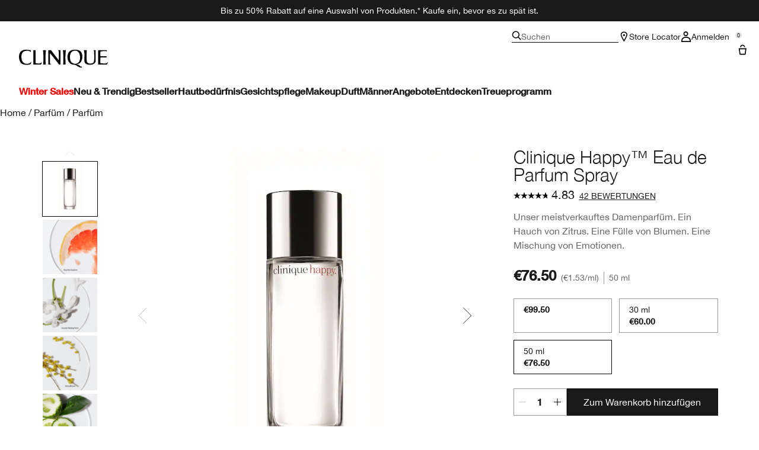

--- FILE ---
content_type: text/html; charset=utf-8
request_url: https://www.clinique.de/product/clinique-happy-eau-de-parfum-spray
body_size: 46002
content:
<!DOCTYPE html>
<html lang="de-DE" dir="ltr" data-lang="de-DE">
  <head>
    <meta content="GDAVFC46CjstDwUYJ0JaJ2IZCwlXNDY7Jvsgvh_rcXJVQ8-c0sjpnGWW" name="csrf-token">
    <title>Clinique Happy™ Eau de Parfum Spray | Clinique</title>
<meta name="turbo-visit-control" content="reload">
<meta charset="utf-8">
<meta http-equiv="X-UA-Compatible" content="IE=edge">
<meta name="viewport" content="width=device-width, initial-scale=1.0">


<link rel="preconnect" href="https://assets.sdcdn.io">
<link rel="preconnect" href="https://assets.sdcdn.io" crossorigin>
<link rel="preconnect" href="https://sdcdn.io">
<link rel="preconnect" href="https://sdcdn.io" crossorigin>
<link rel="preconnect" href="https://cdn.cookielaw.org">
<link rel="preconnect" href="https://cdn.cookielaw.org" crossorigin>
<link rel="canonical" href="https://www.clinique.de/product/clinique-happy-eau-de-parfum-spray"><link rel="alternate" media="handheld" href="https://m.clinique.de/product/clinique-happy-eau-de-parfum-spray"><link rel="alternate" media="only screen and (max-width: 640px)" href="https://m.clinique.de/product/clinique-happy-eau-de-parfum-spray">
<meta name="description" content="Kaufe Clinique Happy™ Eau de Parfum-Spray im offiziellen Clinique Online-Store. Allergikergetestet, 100 % parfümfrei. Du erhältst 20 % Rabatt bei der Anmeldung."><meta property="og:description" content="Kaufe Clinique Happy™ Eau de Parfum-Spray im offiziellen Clinique Online-Store. Allergikergetestet, 100 % parfümfrei. Du erhältst 20 % Rabatt bei der Anmeldung."><meta property="og:image" content="https://sdcdn.io/cl/cl_sku_635M01_2500x2500_0.png"><meta property="og:title" content="Clinique Happy™ Eau de Parfum Spray | Clinique"><meta property="og:type" content="product"><meta property="og:url" content="https://www.clinique.de/product/clinique-happy-eau-de-parfum-spray">



<script type="application/ld+json">
  {"name":"Clinique Happy™ Eau de Parfum Spray","description":"Unser meistverkauftes Damenparfüm. Ein Hauch von Zitrus. Eine Fülle von Blumen. Eine Mischung von Emotionen.","image":"https://sdcdn.io/cl/cl_sku_635M01_2500x2500_0.png","url":"https://www.clinique.de/product/clinique-happy-eau-de-parfum-spray","sku":"635M01","brand":{"name":"Clinique","image":"https://www.clinique.de/brands/clinique/icons/logo-f982e75431b29f5e4bc6adc7ca3c50ef.svg?vsn=d","url":"https://www.clinique.de","@type":"Brand"},"@type":"Product","@context":"http://www.schema.org","offers":[{"image":"https://sdcdn.io/cl/cl_sku_61CE01_2400x2400_0.jpg","price":99.5,"sku":"61CE01","seller":{"name":"Clinique","@type":"Organization"},"@type":"Offer","availability":"http://schema.org/InStock","priceCurrency":"EUR"},{"image":"https://sdcdn.io/cl/cl_sku_62AH01_2400x2400_0.jpg","price":60.0,"sku":"62AH01","seller":{"name":"Clinique","@type":"Organization"},"@type":"Offer","availability":"http://schema.org/InStock","priceCurrency":"EUR"},{"image":"https://sdcdn.io/cl/cl_sku_635M01_2500x2500_0.png","price":76.5,"sku":"635M01","seller":{"name":"Clinique","@type":"Organization"},"@type":"Offer","availability":"http://schema.org/InStock","priceCurrency":"EUR"}],"aggregateRating":{"@type":"AggregateRating","ratingValue":"4.83","reviewCount":42}}
</script>

<script type="application/ld+json">
  {"@type":"BreadcrumbList","@context":"https://schema.org","itemListElement":[{"name":"Home","position":1,"item":"https://www.clinique.de/","@type":"ListItem"},{"name":"Parfüm","position":2,"item":"https://www.clinique.de/products/parfum","@type":"ListItem"},{"name":"Parfüm","position":3,"item":"https://www.clinique.de/products/parfum/parfum","@type":"ListItem"}]}
</script>
<link rel="shortcut icon" type="image/x-icon" href="/brands/clinique/favicon-146891acb06aff7d9b88759d7c36ead6.ico?vsn=d">
<link rel="apple-touch-icon" href="/brands/clinique/apple-touch-icon-25f6247e08287b6c6b565b8b85944db2.png?vsn=d">

<link rel="preload" as="image" fetchpriority="high" href="https://sdcdn.io/cl/cl_sku_635M01_2500x2500_0.png?height=700px&amp;width=700px">


  <link as="font" fetchpriority="high" href="/_fonts/clinique/latin/530dee22-e3c1-4e9f-bf62-c31d510d9656.woff2" rel="preload" type="font/woff2" crossorigin>

  <link as="font" fetchpriority="high" href="/_fonts/clinique/latin/b0ffdcf0-26da-47fd-8485-20e4a40d4b7d.woff2" rel="preload" type="font/woff2" crossorigin>

  <link as="font" fetchpriority="high" href="/_fonts/clinique/latin/8fda1e47-19be-46c7-8d83-8d4fb35572f0.woff2" rel="preload" type="font/woff2" crossorigin>

  <link as="font" fetchpriority="high" href="/_fonts/clinique/latin/4c6503c9-859b-4d3b-a1d5-2d42e1222415.woff2" rel="preload" type="font/woff2" crossorigin>

  <link as="font" fetchpriority="high" href="/_fonts/clinique/Nitti/Nitti-Regular.woff2" rel="preload" type="font/woff2" crossorigin>

  <link as="font" fetchpriority="high" href="/_fonts/clinique/Nitti/Nitti-Medium.woff2" rel="preload" type="font/woff2" crossorigin>

  <link as="font" fetchpriority="high" href="/_fonts/clinique/Nitti/Nitti-Bold.woff2" rel="preload" type="font/woff2" crossorigin>

  <link as="font" fetchpriority="high" href="/_fonts/clinique/HelveticaNeue/HelveticaNeue-Light.woff2" rel="preload" type="font/woff2" crossorigin>

  <link as="font" fetchpriority="high" href="/_fonts/clinique/HelveticaNeue/HelveticaNeue-Regular.woff2" rel="preload" type="font/woff2" crossorigin>

  <link as="font" fetchpriority="high" href="/_fonts/clinique/HelveticaNeue/HelveticaNeue-Medium.woff2" rel="preload" type="font/woff2" crossorigin>

  <link as="font" fetchpriority="high" href="/_fonts/clinique/HelveticaNeue/HelveticaNeue-Bold.woff2" rel="preload" type="font/woff2" crossorigin>

<style>
  @font-face {
  font-family: 'HelveticaNeueLTStd45Light';
  src: local('HelveticaNeueLTStd45Light'), url('/_fonts/clinique/latin/530dee22-e3c1-4e9f-bf62-c31d510d9656.woff2') format('woff2');
  font-weight: normal;
  font-style: normal;
  font-display: swap;
}
@font-face {
  font-family: 'HelveticaNeueLTStd55Roman';
  src: local('HelveticaNeueLTStd55Roman'), url('/_fonts/clinique/latin/b0ffdcf0-26da-47fd-8485-20e4a40d4b7d.woff2') format('woff2');
  font-weight: normal;
  font-style: normal;
  font-display: swap;
}
@font-face {
  font-family: 'HelveticaNeueLTStd75Bold';
  src: local('HelveticaNeueLTStd75Bold'), url('/_fonts/clinique/latin/8fda1e47-19be-46c7-8d83-8d4fb35572f0.woff2') format('woff2');
  font-weight: normal;
  font-style: normal;
  font-display: swap;
}
@font-face {
  font-family: 'HelveticaNeueLTStd65Medium';
  src: local('HelveticaNeueLTStd65Medium'), url('/_fonts/clinique/latin/4c6503c9-859b-4d3b-a1d5-2d42e1222415.woff2') format('woff2');
  font-weight: normal;
  font-style: normal;
  font-display: swap;
}
@font-face {
  font-family: 'HelveticaNeueLTStd65Medium';
  src: url('/_fonts/clinique/latin/4c6503c9-859b-4d3b-a1d5-2d42e1222415.woff2') format('woff2');
  font-display: swap;
}

/*Helvetica Neue LT Pro 45 Light*/
@font-face {
  font-family: 'Helvetica Neue LT ST';
  src: url('/_fonts/clinique/latin/530dee22-e3c1-4e9f-bf62-c31d510d9656.woff2') format('woff2');
  font-weight: 300;
  font-style: normal;
  font-display: swap;
}

/*Helvetica Neue LT Pro 55 Roman*/
@font-face {
  font-family: 'Helvetica Neue LT ST';
  src: url('/_fonts/clinique/latin/b0ffdcf0-26da-47fd-8485-20e4a40d4b7d.woff2') format('woff2');
  font-weight: 400;
  font-style: normal;
  font-display: swap;
}

/*Helvetica Neue LT Pro 65 Medium*/
@font-face {
  font-family: 'Helvetica Neue LT ST';
  src: url('/_fonts/clinique/latin/4c6503c9-859b-4d3b-a1d5-2d42e1222415.woff2') format('woff2');
  font-weight: 500;
  font-style: normal;
  font-display: swap;
}

/*Helvetica Neue LT Pro 75 Bold*/
@font-face {
  font-family: 'Helvetica Neue LT ST';
  src: url('/_fonts/clinique/latin/8fda1e47-19be-46c7-8d83-8d4fb35572f0.woff2') format('woff2');
  font-weight: 700;
  font-style: normal;
  font-display: swap;
}

@font-face {
  font-family: 'Nitti';
  src: url('/_fonts/clinique/Nitti/Nitti-Regular.woff2');
  font-weight: 400;
  font-style: normal;
  font-display: swap;
}

@font-face {
  font-family: 'Nitti';
  src: url('/_fonts/clinique/Nitti/Nitti-Medium.woff2');
  font-weight: 500;
  font-style: normal;
  font-display: swap;
}

@font-face {
  font-family: 'Nitti';
  src: url('/_fonts/clinique/Nitti/Nitti-Bold.woff2');
  font-weight: 700;
  font-style: normal;
  font-display: swap;
}

@font-face {
  font-family: 'CliniqueHelveticaNeue';
  src: url('/_fonts/clinique/HelveticaNeue/HelveticaNeue-Light.woff2');
  font-weight: 300;
  font-style: normal;
  font-display: swap;
}

@font-face {
  font-family: 'CliniqueHelveticaNeue';
  src: url('/_fonts/clinique/HelveticaNeue/HelveticaNeue-Regular.woff2');
  font-weight: 400;
  font-style: normal;
  font-display: swap;
}

@font-face {
  font-family: 'CliniqueHelveticaNeue';
  src: url('/_fonts/clinique/HelveticaNeue/HelveticaNeue-Medium.woff2');
  font-weight: 500;
  font-style: normal;
  font-display: swap;
}

@font-face {
  font-family: 'CliniqueHelveticaNeueRegular';
  src: url('/_fonts/clinique/HelveticaNeue/HelveticaNeue-Regular.woff2');
  font-weight: 400;
  font-style: normal;
  font-display: swap;
}

@font-face {
  font-family: 'CliniqueHelveticaNeueMedium';
  src: url('/_fonts/clinique/HelveticaNeue/HelveticaNeue-Medium.woff2');
  font-weight: 500;
  font-style: normal;
  font-display: swap;
}

@font-face {
  font-family: 'CliniqueHelveticaNeueLight';
  src: url('/_fonts/clinique/HelveticaNeue/HelveticaNeue-Light.woff2');
  font-weight: 300;
  font-style: normal;
  font-display: swap;
}

@font-face {
  font-family: 'CliniqueHelveticaNeueBold';
  src: url('/_fonts/clinique/HelveticaNeue/HelveticaNeue-Bold.woff2');
  font-weight: 700;
  font-style: normal;
  font-display: swap;
}

</style>
<link phx-track-static rel="stylesheet" type="text/css" href="/assets/app-c4953fb55d5aa79f226a94c25bd78517.css?vsn=d">
<link phx-track-static rel="stylesheet" type="text/css" href="/brands/default/vars-2e7a9e5aba9c486d87d03bd8e80ce7a6.css?vsn=d">
<link phx-track-static rel="stylesheet" type="text/css" href="/brands/default/token_vars-b5845b4b59c8358d00077bbdb3088661.css?vsn=d">
<link phx-track-static rel="stylesheet" href="/brands/clinique/vars-30d5e5205aaa891409f339f437f303d4.css?vsn=d">
<link phx-track-static rel="stylesheet" type="text/css" href="/brands/clinique/token_vars-05cf39dedcbb8fbcac571a365e417c23.css?vsn=d">
<link phx-track-static rel="stylesheet" type="text/css" href="/brands/clinique/token_vars_md-42994d8f58290cb41234694f5ff4bce9.css?vsn=d">
<link phx-track-static rel="stylesheet" type="text/css" href="/brands/default/token_classes-2f6e656fe2e32fea91c05976723373b5.css?vsn=d">






  
  <style id="elc-styled-components-wrapper" data-styled="active"></style>
  
  


  <script src="https://js.sentry-cdn.com/52f2679b6ee3c36328869efbeab55e91.min.js" crossorigin="anonymous">
  </script>
  <script>
  if (window.Sentry) {
    Sentry.onLoad(function() {
      Sentry.init({
        dsn: "https://52f2679b6ee3c36328869efbeab55e91@o1412351.ingest.sentry.io/4506179240460288",
        denyUrls: [
          "akam/",
          "boomerang/",
          "braze",
          "maps/api",
          "otBannerSdk",
          "resources/",
          "scripttemplates",
          "sentryWrapped",
          "smartserve",
          "static/",
          "tag-builds",
          "tag/tag",
          "ymkmodule"
        ],
        ignoreErrors: [
          "_AutofillCallbackHandler",
          "AbortError",
          "Attempt to use history.replaceState() more than 100 times per 30 seconds",
          "Cannot read properties of null",
          "Cannot read properties of undefined",
          "Failed to fetch",
          "Failed to load script",
          "Failed to read the 'sessionStorage' property from 'Window': Access is denied for this document.",
          "Non-Error exception captured with keys",
          "NotAllowedError",
          "null is not an object",
          "PerformanceMonitoringJavascriptInterface",
          "Script error",
          "The operation is insecure",
          "The operation was aborted",
          "triggerType",
          "TypeError: null is not an object (evaluating 'window.top.document')",
          "undefined is not an object",
          "window.webkit.messageHandlers"
        ],
        environment: "prod",
        release: "sha-b35fcf4"
      });
      Sentry.setTag('tenant', "clinique.de");
      Sentry.setTag('region', "emea");
    });
  }
  </script>

<script defer phx-track-static type="text/javascript" src="/assets/app-0cbfa7433c9ea7d170c0ca861840e0a0.js?vsn=d">
</script>
    
  
<script>(window.BOOMR_mq=window.BOOMR_mq||[]).push(["addVar",{"rua.upush":"false","rua.cpush":"false","rua.upre":"false","rua.cpre":"false","rua.uprl":"false","rua.cprl":"false","rua.cprf":"false","rua.trans":"SJ-5acf6d4e-65ac-40bc-8261-5836ff8eae33","rua.cook":"true","rua.ims":"false","rua.ufprl":"false","rua.cfprl":"true","rua.isuxp":"false","rua.texp":"norulematch","rua.ceh":"false","rua.ueh":"false","rua.ieh.st":"0"}]);</script>
                              <script>!function(e){var n="https://s.go-mpulse.net/boomerang/";if("False"=="True")e.BOOMR_config=e.BOOMR_config||{},e.BOOMR_config.PageParams=e.BOOMR_config.PageParams||{},e.BOOMR_config.PageParams.pci=!0,n="https://s2.go-mpulse.net/boomerang/";if(window.BOOMR_API_key="N7XW6-P8QTB-RPU46-DJXXK-HQ87Q",function(){function e(){if(!r){var e=document.createElement("script");e.id="boomr-scr-as",e.src=window.BOOMR.url,e.async=!0,o.appendChild(e),r=!0}}function t(e){r=!0;var n,t,a,i,d=document,O=window;if(window.BOOMR.snippetMethod=e?"if":"i",t=function(e,n){var t=d.createElement("script");t.id=n||"boomr-if-as",t.src=window.BOOMR.url,BOOMR_lstart=(new Date).getTime(),e=e||d.body,e.appendChild(t)},!window.addEventListener&&window.attachEvent&&navigator.userAgent.match(/MSIE [67]\./))return window.BOOMR.snippetMethod="s",void t(o,"boomr-async");a=document.createElement("IFRAME"),a.src="about:blank",a.title="",a.role="presentation",a.loading="eager",i=(a.frameElement||a).style,i.width=0,i.height=0,i.border=0,i.display="none",o.appendChild(a);try{O=a.contentWindow,d=O.document.open()}catch(_){n=document.domain,a.src="javascript:var d=document.open();d.domain='"+n+"';void 0;",O=a.contentWindow,d=O.document.open()}if(n)d._boomrl=function(){this.domain=n,t()},d.write("<bo"+"dy onload='document._boomrl();'>");else if(O._boomrl=function(){t()},O.addEventListener)O.addEventListener("load",O._boomrl,!1);else if(O.attachEvent)O.attachEvent("onload",O._boomrl);d.close()}function a(e){window.BOOMR_onload=e&&e.timeStamp||(new Date).getTime()}if(!window.BOOMR||!window.BOOMR.version&&!window.BOOMR.snippetExecuted){window.BOOMR=window.BOOMR||{},window.BOOMR.snippetStart=(new Date).getTime(),window.BOOMR.snippetExecuted=!0,window.BOOMR.snippetVersion=14,window.BOOMR.url=n+"N7XW6-P8QTB-RPU46-DJXXK-HQ87Q";var i=document.currentScript||document.getElementsByTagName("script")[0],o=i.parentNode,r=!1,d=document.createElement("link");if(d.relList&&"function"==typeof d.relList.supports&&d.relList.supports("preload")&&"as"in d)window.BOOMR.snippetMethod="p",d.href=window.BOOMR.url,d.rel="preload",d.as="script",d.addEventListener("load",e),d.addEventListener("error",function(){t(!0)}),setTimeout(function(){if(!r)t(!0)},3e3),BOOMR_lstart=(new Date).getTime(),o.appendChild(d);else t(!1);if(window.addEventListener)window.addEventListener("load",a,!1);else if(window.attachEvent)window.attachEvent("onload",a)}}(),"".length>0)if(e&&"performance"in e&&e.performance&&"function"==typeof e.performance.setResourceTimingBufferSize)e.performance.setResourceTimingBufferSize();!function(){if(BOOMR=e.BOOMR||{},BOOMR.plugins=BOOMR.plugins||{},!BOOMR.plugins.AK){var n="true"=="true"?1:0,t="cookiepresent",a="aoirkyax2u2su2lp2aya-f-9fa1fe0f4-clientnsv4-s.akamaihd.net",i="false"=="true"?2:1,o={"ak.v":"39","ak.cp":"1511089","ak.ai":parseInt("944143",10),"ak.ol":"0","ak.cr":9,"ak.ipv":4,"ak.proto":"h2","ak.rid":"495f39b","ak.r":42310,"ak.a2":n,"ak.m":"dscx","ak.n":"essl","ak.bpcip":"3.145.21.0","ak.cport":34934,"ak.gh":"23.213.52.30","ak.quicv":"","ak.tlsv":"tls1.3","ak.0rtt":"","ak.0rtt.ed":"","ak.csrc":"-","ak.acc":"","ak.t":"1768935472","ak.ak":"hOBiQwZUYzCg5VSAfCLimQ==k0I17b8TRqoVvNZ/M/gmtMGEKTmj5WQ5mclYh1m4KbXy3AwIIANj9Fd63/zm7mJ8j8892jjTAMWT2YXqaAcT/kYTt99vVaCsnkqSc1hYonJ1JZkDxsU90TuE++h9BHNSk9F+j+xgnyhjeD/iAlRvSC3P0RxheGlaPNN1/SLQZYRYnfGdk3iEkwh73I9ckCqZGWiD0ql4CxtGUggf2yJHm2/MYrgHStf348lPjcKZJ41hgXkI0mxbESk/ru3VqQKavk4R30tX6JAJrN5ZHFiu3lG2oULQLtAlzdBqNouyl6PR5h8Io8Mx0buWKamlBnsqtJ9dy8i//+G14SYor0pj2rvkFm95zjh5Q4HNwM+jj/vKTKejMgp8/6yIw3N6b8ZyDpP+sT8wCRLzIIrFWnN/lO5FzbZHJKPpikMk97jOJCE=","ak.pv":"139","ak.dpoabenc":"","ak.tf":i};if(""!==t)o["ak.ruds"]=t;var r={i:!1,av:function(n){var t="http.initiator";if(n&&(!n[t]||"spa_hard"===n[t]))o["ak.feo"]=void 0!==e.aFeoApplied?1:0,BOOMR.addVar(o)},rv:function(){var e=["ak.bpcip","ak.cport","ak.cr","ak.csrc","ak.gh","ak.ipv","ak.m","ak.n","ak.ol","ak.proto","ak.quicv","ak.tlsv","ak.0rtt","ak.0rtt.ed","ak.r","ak.acc","ak.t","ak.tf"];BOOMR.removeVar(e)}};BOOMR.plugins.AK={akVars:o,akDNSPreFetchDomain:a,init:function(){if(!r.i){var e=BOOMR.subscribe;e("before_beacon",r.av,null,null),e("onbeacon",r.rv,null,null),r.i=!0}return this},is_complete:function(){return!0}}}}()}(window);</script></head>
  <body class="overflow-x-hidden bg-bg text-body">
    <div id="phx-GIyFcJyCbnOp69mD" data-phx-main data-phx-session="SFMyNTY.[base64].PqTsHarqierBI0fxIy45dppAHg172ATXyqjCyloxtlk" data-phx-static="SFMyNTY.[base64].38oyfRtCZ8ZWVeieTB5MLL2VdhTdoKxL1qNL2GSn5Sg">
  

  <div class="relative font-body max-md:h-full">
    <div id="hook-relay" phx-hook="HookRelay"></div>
    
    <section class="search_overlay fixed max-xl:top-0 hidden w-full h-full pt-4 m-auto bg-transparent min-h-96" data-controller="search" id="predictive_search_section" phx-hook="predictiveSearch">
      <div></div>
    </section>
    <div class="min-h-screen">
      <header class="layout-header" data-controller="header-scroll mobile-header gnav-account " data-header-scroll-target="header" data-gnav-account-user-account-path-value="/account/index.tmpl" phx-update="ignore" id="enterprise-header" vulcan-id="header">
  <div class="skip-link">
    <p>
      <a href="#main-content">::elc_general.skip_link::</a>
    </p>
  </div>

  <div class="promo-bar">
  <div class="promo-bar-inner-container">
    <p class="promo-bar-paragraph">
      
      <span class="promo-bar-left-text">
        <p><a href="/wintersales"><span style="color:#ffffff;">
Bis zu 50% Rabatt auf eine Auswahl von Produkten.*
Kaufe ein, bevor es zu spät ist.
</a></span>
	
</p>
      </span>
    </p>

    
  </div>
</div>

  <div class="gnav-desktop-overlay-shadow"></div>

  <div class="header-background relative w-full">
    <div class="header-container">
      
      <div>
  <div class="utility-nav">
    <button aria-label="::elc_general.aria_menu::" class="mobile-header-secondary-links-inner-container" type="button" id="menu-button" data-action="mobile-header#toggleSidebar keydown.enter-&gt;mobile-header#focusSidebarOnOpen">
  
  <svg class="header-secondary-links-icon" fill="none" height="18" viewbox="0 0 19 18" width="19" xmlns="http://www.w3.org/2000/svg"><path d="M18.8335 13.3333H0.833496V15.5H18.8335V13.3333Z" fill="black"></path><path d="M18.8335 7.9167H0.833496V10.0834H18.8335V7.9167Z" fill="black"></path><path d="M18.8335 2.5H0.833496V4.66667H18.8335V2.5Z" fill="black"></path></svg>

  <span class="screen-reader-only levelOne">
    ::elc_general.menu::
  </span>
  
</button>





    <a href="/" title="Clinique" class="utility-nav-logo">
  
  <svg class="header-brand-logo" fill="none" height="100" viewbox="0 0 500 100" width="500" xmlns="http://www.w3.org/2000/svg"><path fill-rule="evenodd" clip-rule="evenodd" d="M330.086 83.8365C328.532 83.6082 327.239 83.5057 326.042 83.4115C324.371 83.2795 322.887 83.1624 321.148 82.7369C335.483 80.5251 346.282 75.7362 351.684 61.9213C354.285 55.2898 360.248 34.6484 352.431 18.2565C346.102 4.99351 334.745 -0.351508 313.888 0.0178299C299.184 0.383018 285.965 2.96423 278.147 17.3311C269.952 32.81 272.557 51.5964 275.719 59.8878C280.752 72.4205 289.505 81.2596 301.047 82.9154C318.892 85.2932 321.874 87.4757 326.627 90.9532C328.517 92.3373 330.688 93.9257 334.187 95.8132C343.305 100.606 348.338 100.242 353.92 99.6848V95.4482C352.823 95.2173 352.048 95.2182 351.34 95.2182C349.766 95.219 348.523 95.219 344.794 92.6798C343.12 91.5565 342.002 90.3948 340.937 89.2873C338.684 86.944 336.66 84.8399 330.086 83.8365ZM289.194 59.8878C285.097 45.3384 285.659 35.0219 289.387 22.8628C295.905 2.04296 330.157 -3.6631 340.025 23.4106C344.312 35.0219 344.865 47.181 341.149 59.8878C332.77 88.0782 295.716 82.7369 289.198 59.8878H289.194Z" fill="black"></path><path d="M56.7023 83.6599C63.2156 82.7382 66.3862 79.9703 67.6863 76.2893H67.6905C68.6216 73.7123 69.1836 70.7368 68.6216 68.0021C60.7915 77.5841 50.9315 81.0824 38.6432 78.6838C22.6264 75.7374 15.3708 63.3916 13.8778 45.5223C12.0157 22.1254 20.953 8.31462 38.6432 6.28949C50.1807 4.99888 59.8604 5.91601 66.5666 12.9126V2.51312C61.3515 2.07913 58.0246 1.75887 54.2317 1.39376C51.7503 1.1549 49.0691 0.896807 45.5297 0.575134C30.6411 -0.777719 19.0909 0.384241 9.22249 11.2527C-1.57696 23.2334 -4.55467 52.1537 9.40699 72.0523C20.3952 87.5274 46.272 85.1282 56.7023 83.6599Z" fill="black"></path><path d="M174.598 20.0001C192.787 40.4299 225.346 83.3515 225.346 83.3515H232.928V2.11425H218.325C218.325 2.11425 224.158 5.96947 224.267 14.2567C224.31 17.3069 223.656 59.3325 223.656 59.3325L179.962 2.11425H165.233V83.3515H180.252C180.252 83.3515 173.877 78.8327 173.877 72.4668L174.598 20.0001Z" fill="black"></path><path d="M494.355 2.11425H445.386V83.3599L487.896 83.3474C488.388 83.3474 488.873 83.3557 489.347 83.3632C492.164 83.409 494.557 83.4482 495.558 81.7708C497.706 78.1719 498.453 75.2588 499.506 71.1632C499.662 70.5552 499.824 69.9211 500 69.2548C496.908 72.2012 496.636 72.4253 493.931 74.4588C489.292 77.9571 482.057 77.7662 474.408 77.2101C469.564 76.8574 462.732 76.1187 457.624 75.4713V43.8909C457.624 43.8909 467.463 43.3473 471.892 43.1605C480.774 42.7912 492.195 43.5215 492.195 43.5215V36.3464C492.195 36.3464 480.963 37.2677 471.699 37.0769C467.794 37.0769 457.624 36.8901 457.624 36.8901V10.6049C457.624 10.6049 473.078 7.35553 481.06 7.08994C489.502 6.8119 494.355 10.0363 494.355 10.0363V2.11425Z" fill="black"></path><path d="M122.812 74.4505C118.173 77.9488 110.88 78.3057 103.288 77.2018C98.4608 76.4987 97.895 76.3109 93.2617 74.773L93.215 74.7575V2.12255L80.9725 2.11425V83.3557L116.777 83.3432C117.269 83.3432 117.755 83.3515 118.228 83.359C121.048 83.4049 123.437 83.444 124.438 81.7667C126.586 78.174 127.333 75.2648 128.381 71.1804C128.538 70.5659 128.703 69.9247 128.88 69.2507C125.789 72.197 125.517 72.4212 122.812 74.4546V74.4505Z" fill="black"></path><path d="M134.852 2.11425H151.783C151.783 2.11425 149.917 15.3565 149.548 27.3246C148.802 49.2193 149.917 83.3515 149.917 83.3515H136.719C136.719 83.3515 137.839 49.2193 137.088 27.3246C136.719 15.3606 134.852 2.11425 134.852 2.11425Z" fill="black"></path><path d="M263.682 2.11425H246.752C246.752 2.11425 248.617 15.3606 248.987 27.3246C249.737 49.2193 248.617 83.3515 248.617 83.3515H261.816C261.816 83.3515 260.701 49.2193 261.447 27.3246C261.816 15.3565 263.682 2.11425 263.682 2.11425Z" fill="black"></path><path d="M383.546 82.5461C391.875 85.2932 408.692 84.0149 413.318 82.3594H413.314C424.038 78.7034 431.432 74.3128 431.063 58.2072L431.024 56.6856C430.487 35.7351 430.108 20.9979 430.698 2.10937H418.053C418.404 2.50744 418.737 2.8681 419.052 3.20919C421.723 6.10391 423.093 7.58789 422.936 18.547C422.857 24.0972 422.942 29.5409 423.022 34.7334C423.324 54.3687 423.572 70.4115 414.795 75.039C408.143 78.5166 396.304 79.0685 390.206 76.3213C381.885 72.6695 380.513 64.4361 380.4 55.2857C380.387 54.1847 380.374 53.1165 380.362 52.0781C380.105 31.1429 379.997 22.3368 381.184 2.10937H364.317C365.054 4.76528 365.427 6.27583 365.977 8.83632C368.387 20.4553 368.224 27.0873 367.976 37.1504C367.919 39.4477 367.858 41.9237 367.822 44.6786C367.797 46.8023 367.696 48.9475 367.595 51.0842C366.976 64.2246 366.371 77.042 383.546 82.5461Z" fill="black"></path></svg>

  <span class="screen-reader-only">Clinique</span>
</a>



    <div class="desktop-header-secondary-links-container">
      <div class="vulcan-loading" phx-connected="[[&quot;remove_class&quot;,{&quot;names&quot;:[&quot;vulcan-loading&quot;]}]]">
        <button aria-label="Suchen" class="desktop-header-search-container" type="button" vulcan-id="search-icon-desktop" vulcan-toggle="predictive">
  
  <svg class="header-search-icon" fill="none" height="16" viewbox="0 0 17 16" width="17" xmlns="http://www.w3.org/2000/svg"><path d="M16.8335 14.8629L12.4477 10.4772C13.3411 9.3401 13.8284 7.95939 13.8284 6.49746C13.8284 2.92386 10.9046 0 7.33096 0C3.75735 0 0.833496 2.92386 0.833496 6.49746C0.833496 10.0711 3.75735 12.9949 7.33096 12.9949C8.79289 12.9949 10.1736 12.5076 11.3107 11.6142L15.6964 16L16.8335 14.8629ZM7.33096 11.3706C4.65076 11.3706 2.45786 9.17766 2.45786 6.49746C2.45786 3.81726 4.65076 1.62437 7.33096 1.62437C10.0112 1.62437 12.2041 3.81726 12.2041 6.49746C12.2041 9.17766 10.0112 11.3706 7.33096 11.3706Z" fill="black"></path></svg>

  <span class="header-search-text levelOne">
    Suchen
  </span>
  
</button>




      </div>

      





<a href="/store-locator" class="desktop-header-secondary-links-inner-container desktop-header-accessibility-location" phx-click="[[&quot;dispatch&quot;,{&quot;detail&quot;:{&quot;event_name&quot;:&quot;analytics.gnavPromo&quot;,&quot;payload&quot;:{&quot;promo_pos&quot;:[&quot;&quot;],&quot;promo_name&quot;:&quot;Store Locator&quot;}},&quot;event&quot;:&quot;phx:trackEvent&quot;}]]">
  
  <svg class="header-secondary-links-icon" fill="none" height="18" viewbox="0 0 19 18" width="19" xmlns="http://www.w3.org/2000/svg"><path d="M14.1971 5.39978C14.197 3.57026 12.446 1.6875 9.8335 1.6875C7.22102 1.6875 5.47 3.57026 5.46986 5.39978C5.46986 5.52036 5.50859 5.80687 5.65523 6.29626C5.79456 6.76119 6.00234 7.31744 6.26887 7.94312C6.80177 9.19411 7.52435 10.624 8.26318 11.9927C8.8094 13.0045 9.36063 13.9662 9.8335 14.7788C10.3064 13.9662 10.8576 13.0045 11.4038 11.9927C12.1426 10.624 12.8652 9.19411 13.3981 7.94312C13.6647 7.31744 13.8724 6.76119 14.0118 6.29626C14.1584 5.80687 14.1971 5.52036 14.1971 5.39978ZM15.8165 5.69751C15.4645 8.96245 9.8335 18 9.8335 18C9.8335 18 3.8335 8.36978 3.8335 5.39978C3.83363 2.42988 6.53358 0 9.8335 0L10.1414 0.0065918C13.2997 0.15207 15.8334 2.52279 15.8335 5.39978L15.8165 5.69751Z" fill="black"></path><path d="M11.4699 6.1875C11.4699 7.11948 10.7372 7.875 9.8335 7.875C8.92976 7.875 8.19713 7.11948 8.19713 6.1875C8.19713 5.25552 8.92976 4.5 9.8335 4.5C10.7372 4.5 11.4699 5.25552 11.4699 6.1875Z" fill="black"></path></svg>

  <span class="desktop-header-secondary-links-text levelOne">
    Store Locator
  </span>
  
</a>




      <div id="gnav-account-container" phx-update="ignore">
  <a href="/sign-in" title="Account" class="desktop-header-secondary-links-inner-container desktop-header-accessibility-account" phx-click="[[&quot;dispatch&quot;,{&quot;detail&quot;:{&quot;event_name&quot;:&quot;analytics.gnavPromo&quot;,&quot;payload&quot;:{&quot;promo_pos&quot;:[&quot;gnav&quot;],&quot;promo_name&quot;:&quot;Anmelden&quot;}},&quot;event&quot;:&quot;phx:trackEvent&quot;}]]" data-gnav-account-target="accountLink">
    
  <svg class="header-secondary-links-icon" fill="none" height="18" viewbox="0 0 18 18" width="18" xmlns="http://www.w3.org/2000/svg"><path d="M2.77778 15.9504C2.77779 14.3075 3.42859 13.081 4.46412 12.2297C5.53553 11.3491 7.11542 10.8 9 10.8C10.8846 10.8 12.4645 11.3491 13.5359 12.2297C14.5714 13.081 15.2222 14.3075 15.2222 15.9504V16.2H2.77778V15.9504ZM1 18H17V15.9504C17 11.5708 13.4183 9 9 9C4.58174 9 1.00002 11.5708 1 15.9504V18Z" fill="black"></path><path d="M10.7778 4.05C10.7778 2.80736 9.78286 1.8 8.55556 1.8C7.32826 1.8 6.33333 2.80736 6.33333 4.05C6.33333 5.29264 7.32826 6.3 8.55556 6.3V8.1C6.34642 8.1 4.55556 6.28675 4.55556 4.05C4.55556 1.81325 6.34642 0 8.55556 0C10.7647 0 12.5556 1.81325 12.5556 4.05C12.5556 6.28675 10.7647 8.1 8.55556 8.1V6.3C9.78286 6.3 10.7778 5.29264 10.7778 4.05Z" fill="black"></path></svg>

    <span class="desktop-header-secondary-links-text" data-gnav-account-target="accountText">
      Anmelden
    </span>
  </a>
</div>
      <button id="cart-icon" type="button" phx-update="ignore" class="ufc-cart-icon-container" data-action="click-&gt;cart-icon#handleCartIconClick mouseenter-&gt;cart-icon#handleMouseEnter setCartIconCount@window-&gt;cart-icon#setItemsCount" data-cart-target="cartButton" data-controller="cart cart-icon" data-cart-icon-is-drawer-disabled-value="false" data-cart-icon-cart-icon-url-value="/checkout/viewcart.tmpl" data-mounted="true" tabindex="0" aria-label="View items in shopping cart">
  
  <svg class="ufc-cart-icon-svg" fill="none" height="18" viewbox="0 0 19 18" width="19" xmlns="http://www.w3.org/2000/svg"><path d="M9.8335 1.8C11.321 1.8 12.4585 2.97 12.4585 4.50001H14.2085C14.2085 1.98 12.2835 0 9.8335 0C7.3835 0 5.4585 1.98 5.4585 4.50001H7.2085C7.2085 2.97 8.346 1.8 9.8335 1.8Z" fill="black"></path><path d="M2.8335 6.29999L4.5835 18H15.0835L16.8335 6.29999H2.8335ZM13.596 16.2H6.071L4.846 8.09999H14.7335L13.596 16.2Z" fill="black"></path></svg>

  <span data-cart-icon-target="itemsCount" class="ufc-cart-icon-count" aria-hidden="true">
    0
  </span>
</button>
    </div>
  </div>

  
  <div class="vulcan-loading" phx-connected="[[&quot;remove_class&quot;,{&quot;names&quot;:[&quot;vulcan-loading&quot;]}]]">
    <button aria-label="Suchen" class="mobile-header-search-container" type="button" vulcan-toggle="predictive">
  
  <svg class="header-search-icon" fill="none" height="16" viewbox="0 0 17 16" width="17" xmlns="http://www.w3.org/2000/svg"><path d="M16.8335 14.8629L12.4477 10.4772C13.3411 9.3401 13.8284 7.95939 13.8284 6.49746C13.8284 2.92386 10.9046 0 7.33096 0C3.75735 0 0.833496 2.92386 0.833496 6.49746C0.833496 10.0711 3.75735 12.9949 7.33096 12.9949C8.79289 12.9949 10.1736 12.5076 11.3107 11.6142L15.6964 16L16.8335 14.8629ZM7.33096 11.3706C4.65076 11.3706 2.45786 9.17766 2.45786 6.49746C2.45786 3.81726 4.65076 1.62437 7.33096 1.62437C10.0112 1.62437 12.2041 3.81726 12.2041 6.49746C12.2041 9.17766 10.0112 11.3706 7.33096 11.3706Z" fill="black"></path></svg>

  <span class="header-search-text levelOne">
    Suchen
  </span>
  
</button>




  </div>
</div>

      
      <div class="gnav-desktop-header-bottom-row">
        
        <div class="desktop-header-brand-logo-container items-center">
          
          

<a href="/" title="Clinique" class="desktop-header-brand-logo">
  
  <svg class="header-brand-logo" fill="none" height="100" viewbox="0 0 500 100" width="500" xmlns="http://www.w3.org/2000/svg"><path fill-rule="evenodd" clip-rule="evenodd" d="M330.086 83.8365C328.532 83.6082 327.239 83.5057 326.042 83.4115C324.371 83.2795 322.887 83.1624 321.148 82.7369C335.483 80.5251 346.282 75.7362 351.684 61.9213C354.285 55.2898 360.248 34.6484 352.431 18.2565C346.102 4.99351 334.745 -0.351508 313.888 0.0178299C299.184 0.383018 285.965 2.96423 278.147 17.3311C269.952 32.81 272.557 51.5964 275.719 59.8878C280.752 72.4205 289.505 81.2596 301.047 82.9154C318.892 85.2932 321.874 87.4757 326.627 90.9532C328.517 92.3373 330.688 93.9257 334.187 95.8132C343.305 100.606 348.338 100.242 353.92 99.6848V95.4482C352.823 95.2173 352.048 95.2182 351.34 95.2182C349.766 95.219 348.523 95.219 344.794 92.6798C343.12 91.5565 342.002 90.3948 340.937 89.2873C338.684 86.944 336.66 84.8399 330.086 83.8365ZM289.194 59.8878C285.097 45.3384 285.659 35.0219 289.387 22.8628C295.905 2.04296 330.157 -3.6631 340.025 23.4106C344.312 35.0219 344.865 47.181 341.149 59.8878C332.77 88.0782 295.716 82.7369 289.198 59.8878H289.194Z" fill="black"></path><path d="M56.7023 83.6599C63.2156 82.7382 66.3862 79.9703 67.6863 76.2893H67.6905C68.6216 73.7123 69.1836 70.7368 68.6216 68.0021C60.7915 77.5841 50.9315 81.0824 38.6432 78.6838C22.6264 75.7374 15.3708 63.3916 13.8778 45.5223C12.0157 22.1254 20.953 8.31462 38.6432 6.28949C50.1807 4.99888 59.8604 5.91601 66.5666 12.9126V2.51312C61.3515 2.07913 58.0246 1.75887 54.2317 1.39376C51.7503 1.1549 49.0691 0.896807 45.5297 0.575134C30.6411 -0.777719 19.0909 0.384241 9.22249 11.2527C-1.57696 23.2334 -4.55467 52.1537 9.40699 72.0523C20.3952 87.5274 46.272 85.1282 56.7023 83.6599Z" fill="black"></path><path d="M174.598 20.0001C192.787 40.4299 225.346 83.3515 225.346 83.3515H232.928V2.11425H218.325C218.325 2.11425 224.158 5.96947 224.267 14.2567C224.31 17.3069 223.656 59.3325 223.656 59.3325L179.962 2.11425H165.233V83.3515H180.252C180.252 83.3515 173.877 78.8327 173.877 72.4668L174.598 20.0001Z" fill="black"></path><path d="M494.355 2.11425H445.386V83.3599L487.896 83.3474C488.388 83.3474 488.873 83.3557 489.347 83.3632C492.164 83.409 494.557 83.4482 495.558 81.7708C497.706 78.1719 498.453 75.2588 499.506 71.1632C499.662 70.5552 499.824 69.9211 500 69.2548C496.908 72.2012 496.636 72.4253 493.931 74.4588C489.292 77.9571 482.057 77.7662 474.408 77.2101C469.564 76.8574 462.732 76.1187 457.624 75.4713V43.8909C457.624 43.8909 467.463 43.3473 471.892 43.1605C480.774 42.7912 492.195 43.5215 492.195 43.5215V36.3464C492.195 36.3464 480.963 37.2677 471.699 37.0769C467.794 37.0769 457.624 36.8901 457.624 36.8901V10.6049C457.624 10.6049 473.078 7.35553 481.06 7.08994C489.502 6.8119 494.355 10.0363 494.355 10.0363V2.11425Z" fill="black"></path><path d="M122.812 74.4505C118.173 77.9488 110.88 78.3057 103.288 77.2018C98.4608 76.4987 97.895 76.3109 93.2617 74.773L93.215 74.7575V2.12255L80.9725 2.11425V83.3557L116.777 83.3432C117.269 83.3432 117.755 83.3515 118.228 83.359C121.048 83.4049 123.437 83.444 124.438 81.7667C126.586 78.174 127.333 75.2648 128.381 71.1804C128.538 70.5659 128.703 69.9247 128.88 69.2507C125.789 72.197 125.517 72.4212 122.812 74.4546V74.4505Z" fill="black"></path><path d="M134.852 2.11425H151.783C151.783 2.11425 149.917 15.3565 149.548 27.3246C148.802 49.2193 149.917 83.3515 149.917 83.3515H136.719C136.719 83.3515 137.839 49.2193 137.088 27.3246C136.719 15.3606 134.852 2.11425 134.852 2.11425Z" fill="black"></path><path d="M263.682 2.11425H246.752C246.752 2.11425 248.617 15.3606 248.987 27.3246C249.737 49.2193 248.617 83.3515 248.617 83.3515H261.816C261.816 83.3515 260.701 49.2193 261.447 27.3246C261.816 15.3565 263.682 2.11425 263.682 2.11425Z" fill="black"></path><path d="M383.546 82.5461C391.875 85.2932 408.692 84.0149 413.318 82.3594H413.314C424.038 78.7034 431.432 74.3128 431.063 58.2072L431.024 56.6856C430.487 35.7351 430.108 20.9979 430.698 2.10937H418.053C418.404 2.50744 418.737 2.8681 419.052 3.20919C421.723 6.10391 423.093 7.58789 422.936 18.547C422.857 24.0972 422.942 29.5409 423.022 34.7334C423.324 54.3687 423.572 70.4115 414.795 75.039C408.143 78.5166 396.304 79.0685 390.206 76.3213C381.885 72.6695 380.513 64.4361 380.4 55.2857C380.387 54.1847 380.374 53.1165 380.362 52.0781C380.105 31.1429 379.997 22.3368 381.184 2.10937H364.317C365.054 4.76528 365.427 6.27583 365.977 8.83632C368.387 20.4553 368.224 27.0873 367.976 37.1504C367.919 39.4477 367.858 41.9237 367.822 44.6786C367.797 46.8023 367.696 48.9475 367.595 51.0842C366.976 64.2246 366.371 77.042 383.546 82.5461Z" fill="black"></path></svg>

</a>
        </div>

        
        <div class="gnav-desktop-container">
  <nav id="desktop-nav" phx-hook="accessibilityDesktopNav" class="gnav-desktop-top-level-container">
    <div class="gnav-desktop-top-level-row">
      <div class="gnav-desktop-nav-item-group ">
        <div class="gnav-desktop-nav-item">
          





<a href="/wintersales" class="gnav-desktop-top-level-title" phx-click="[[&quot;dispatch&quot;,{&quot;detail&quot;:{&quot;event_name&quot;:&quot;analytics.gnavPromo&quot;,&quot;payload&quot;:{&quot;promo_pos&quot;:[&quot;&quot;],&quot;promo_name&quot;:&quot;&lt;span style=\&quot;color:#ff0000;\&quot;&gt;Winter Sales&lt;/span&gt;&quot;}},&quot;event&quot;:&quot;phx:trackEvent&quot;}]]" aria-label="::elc_general.view_menu::">
  
  
  
    <span style="color:#ff0000;">Winter Sales</span>
  
</a>




          
        </div>

        
        
      </div><div class="gnav-desktop-nav-item-group ">
        <div class="gnav-desktop-nav-item">
          





<a href="/products/4323/Neuheiten" class="gnav-desktop-top-level-title" phx-click="[[&quot;dispatch&quot;,{&quot;detail&quot;:{&quot;event_name&quot;:&quot;analytics.gnavPromo&quot;,&quot;payload&quot;:{&quot;promo_pos&quot;:[&quot;&quot;],&quot;promo_name&quot;:&quot;Neu &amp; Trendig&quot;}},&quot;event&quot;:&quot;phx:trackEvent&quot;}]]" aria-label="::elc_general.view_menu::">
  
  
  
    Neu & Trendig
  
</a>




          
        </div>

        
        
      </div><div class="gnav-desktop-nav-item-group ">
        <div class="gnav-desktop-nav-item">
          





<a href="/products/21974/bestseller" class="gnav-desktop-top-level-title" phx-click="[[&quot;dispatch&quot;,{&quot;detail&quot;:{&quot;event_name&quot;:&quot;analytics.gnavPromo&quot;,&quot;payload&quot;:{&quot;promo_pos&quot;:[&quot;&quot;],&quot;promo_name&quot;:&quot;Bestseller&quot;}},&quot;event&quot;:&quot;phx:trackEvent&quot;}]]" aria-label="::elc_general.view_menu::">
  
  
  
    Bestseller
  
</a>




          
        </div>

        
        
      </div><div class="gnav-desktop-nav-item-group navbar-level-2-content-group">
        <div class="gnav-desktop-nav-item">
          







<p class="gnav-desktop-top-level-title levelOne">
  Hautbedürfnis
</p>


          <button id="Hautbedürfnis" phx-hook="accessibilitySubNavToggle" data-accessibility="trigger" class="gnav-desktop-top-level-accessibility-trigger-container" aria-label="::elc_general.view_menu::">
            
  <svg class="gnav-desktop-top-level-accessibility-trigger-icon" fill="currentColor" height="16" role="button" viewbox="0 0 16 16" width="16" xmlns="http://www.w3.org/2000/svg"><path fill-rule="evenodd" clip-rule="evenodd" d="M8 10.9228L0.677179 3.6L0 4.27718L8 12.2772L16 4.27718L15.3228 3.6L8 10.9228Z" fill="currentColor"></path></svg>

          </button>
        </div>

        
        <div class="gnav-desktop-sub-nav-container">
          <div class="gnav-desktop-sub-nav-content">
            <div class="gnav-desktop-sub-nav-content-column space-y-4">
              





<a href="/products/all-skincare" class="gnav-desktop-sub-nav-category-title" phx-click="[[&quot;dispatch&quot;,{&quot;detail&quot;:{&quot;event_name&quot;:&quot;analytics.gnavPromo&quot;,&quot;payload&quot;:{&quot;promo_pos&quot;:[&quot;&quot;],&quot;promo_name&quot;:&quot;Alle Hautbedürfnisse Kaufen&quot;}},&quot;event&quot;:&quot;phx:trackEvent&quot;}]]">
  
  
  
    Alle Hautbedürfnisse Kaufen
  
</a>




              
            </div><div class="gnav-desktop-sub-nav-content-column space-y-4">
              





<a href="/products/all-skincare" class="gnav-desktop-sub-nav-category-title" phx-click="[[&quot;dispatch&quot;,{&quot;detail&quot;:{&quot;event_name&quot;:&quot;analytics.gnavPromo&quot;,&quot;payload&quot;:{&quot;promo_pos&quot;:[&quot;&quot;],&quot;promo_name&quot;:&quot;Hautbedürfnis&quot;}},&quot;event&quot;:&quot;phx:trackEvent&quot;}]]">
  
  
  
    Hautbedürfnis
  
</a>




              
                





<a href="/dry-skin-solutions-skin-care-clinique" title="Trockene Haut" class="gnav-desktop-sub-nav-item-text" phx-click="[[&quot;dispatch&quot;,{&quot;detail&quot;:{&quot;event_name&quot;:&quot;analytics.gnavPromo&quot;,&quot;payload&quot;:{&quot;promo_pos&quot;:[&quot;&quot;],&quot;promo_name&quot;:&quot;Trockene Haut&quot;}},&quot;event&quot;:&quot;phx:trackEvent&quot;}]]">
  
  
  
    Trockene Haut
  
</a>









<a href="/lines-wrinkles-skin-care-clinique" title="Anti-Aging" class="gnav-desktop-sub-nav-item-text" phx-click="[[&quot;dispatch&quot;,{&quot;detail&quot;:{&quot;event_name&quot;:&quot;analytics.gnavPromo&quot;,&quot;payload&quot;:{&quot;promo_pos&quot;:[&quot;&quot;],&quot;promo_name&quot;:&quot;Anti-Aging&quot;}},&quot;event&quot;:&quot;phx:trackEvent&quot;}]]">
  
  
  
    Anti-Aging
  
</a>









<a href="/products/1683/skincare/eye-care" title="Dunkle Unteraugenringe" class="gnav-desktop-sub-nav-item-text" phx-click="[[&quot;dispatch&quot;,{&quot;detail&quot;:{&quot;event_name&quot;:&quot;analytics.gnavPromo&quot;,&quot;payload&quot;:{&quot;promo_pos&quot;:[&quot;&quot;],&quot;promo_name&quot;:&quot;Dunkle Unteraugenringe&quot;}},&quot;event&quot;:&quot;phx:trackEvent&quot;}]]">
  
  
  
    Dunkle Unteraugenringe
  
</a>









<a href="/uneven-skin-tone-skin-care-clinique" title="Dunkle Hautflecken" class="gnav-desktop-sub-nav-item-text" phx-click="[[&quot;dispatch&quot;,{&quot;detail&quot;:{&quot;event_name&quot;:&quot;analytics.gnavPromo&quot;,&quot;payload&quot;:{&quot;promo_pos&quot;:[&quot;&quot;],&quot;promo_name&quot;:&quot;Dunkle Hautflecken&quot;}},&quot;event&quot;:&quot;phx:trackEvent&quot;}]]">
  
  
  
    Dunkle Hautflecken
  
</a>









<a href="/acne-solutions-skin-care-clinique" title="Akne" class="gnav-desktop-sub-nav-item-text" phx-click="[[&quot;dispatch&quot;,{&quot;detail&quot;:{&quot;event_name&quot;:&quot;analytics.gnavPromo&quot;,&quot;payload&quot;:{&quot;promo_pos&quot;:[&quot;&quot;],&quot;promo_name&quot;:&quot;Akne&quot;}},&quot;event&quot;:&quot;phx:trackEvent&quot;}]]">
  
  
  
    Akne
  
</a>









<a href="/products/1661/sun/sun-protection" title="Sonnenschutz" class="gnav-desktop-sub-nav-item-text" phx-click="[[&quot;dispatch&quot;,{&quot;detail&quot;:{&quot;event_name&quot;:&quot;analytics.gnavPromo&quot;,&quot;payload&quot;:{&quot;promo_pos&quot;:[&quot;&quot;],&quot;promo_name&quot;:&quot;Sonnenschutz&quot;}},&quot;event&quot;:&quot;phx:trackEvent&quot;}]]">
  
  
  
    Sonnenschutz
  
</a>









<a href="/redness-solutions-skin-care-clinique" title="Rötungen" class="gnav-desktop-sub-nav-item-text" phx-click="[[&quot;dispatch&quot;,{&quot;detail&quot;:{&quot;event_name&quot;:&quot;analytics.gnavPromo&quot;,&quot;payload&quot;:{&quot;promo_pos&quot;:[&quot;&quot;],&quot;promo_name&quot;:&quot;Rötungen&quot;}},&quot;event&quot;:&quot;phx:trackEvent&quot;}]]">
  
  
  
    Rötungen
  
</a>




              
            </div>

            
            
          </div>
        </div>
      </div><div class="gnav-desktop-nav-item-group navbar-level-2-content-group">
        <div class="gnav-desktop-nav-item">
          







<p class="gnav-desktop-top-level-title levelOne">
  Gesichtspflege
</p>


          <button id="Gesichtspflege" phx-hook="accessibilitySubNavToggle" data-accessibility="trigger" class="gnav-desktop-top-level-accessibility-trigger-container" aria-label="::elc_general.view_menu::">
            
  <svg class="gnav-desktop-top-level-accessibility-trigger-icon" fill="currentColor" height="16" role="button" viewbox="0 0 16 16" width="16" xmlns="http://www.w3.org/2000/svg"><path fill-rule="evenodd" clip-rule="evenodd" d="M8 10.9228L0.677179 3.6L0 4.27718L8 12.2772L16 4.27718L15.3228 3.6L8 10.9228Z" fill="currentColor"></path></svg>

          </button>
        </div>

        
        <div class="gnav-desktop-sub-nav-container">
          <div class="gnav-desktop-sub-nav-content">
            <div class="gnav-desktop-sub-nav-content-column space-y-4">
              





<a href="/products/all-skincare" class="gnav-desktop-sub-nav-category-title" phx-click="[[&quot;dispatch&quot;,{&quot;detail&quot;:{&quot;event_name&quot;:&quot;analytics.gnavPromo&quot;,&quot;payload&quot;:{&quot;promo_pos&quot;:[&quot;&quot;],&quot;promo_name&quot;:&quot;Alle Gesichtspflege Shoppen&quot;}},&quot;event&quot;:&quot;phx:trackEvent&quot;}]]">
  
  
  
    Alle Gesichtspflege Shoppen
  
</a>




              
            </div><div class="gnav-desktop-sub-nav-content-column space-y-4">
              





<a href="/products/all-skincare" class="gnav-desktop-sub-nav-category-title" phx-click="[[&quot;dispatch&quot;,{&quot;detail&quot;:{&quot;event_name&quot;:&quot;analytics.gnavPromo&quot;,&quot;payload&quot;:{&quot;promo_pos&quot;:[&quot;&quot;],&quot;promo_name&quot;:&quot;Gesichtspflege&quot;}},&quot;event&quot;:&quot;phx:trackEvent&quot;}]]">
  
  
  
    Gesichtspflege
  
</a>




              
                





<a href="/products/1687/skin-care/moisturisers" title="Moisturizer" class="gnav-desktop-sub-nav-item-text" phx-click="[[&quot;dispatch&quot;,{&quot;detail&quot;:{&quot;event_name&quot;:&quot;analytics.gnavPromo&quot;,&quot;payload&quot;:{&quot;promo_pos&quot;:[&quot;&quot;],&quot;promo_name&quot;:&quot;Moisturizer&quot;}},&quot;event&quot;:&quot;phx:trackEvent&quot;}]]">
  
  
  
    Moisturizer
  
</a>









<a href="/products/21600/pflege/reinigung" title="Cleanser" class="gnav-desktop-sub-nav-item-text" phx-click="[[&quot;dispatch&quot;,{&quot;detail&quot;:{&quot;event_name&quot;:&quot;analytics.gnavPromo&quot;,&quot;payload&quot;:{&quot;promo_pos&quot;:[&quot;&quot;],&quot;promo_name&quot;:&quot;Cleanser&quot;}},&quot;event&quot;:&quot;phx:trackEvent&quot;}]]">
  
  
  
    Cleanser
  
</a>









<a href="/products/4034/skin-care/serums" title="Serum" class="gnav-desktop-sub-nav-item-text" phx-click="[[&quot;dispatch&quot;,{&quot;detail&quot;:{&quot;event_name&quot;:&quot;analytics.gnavPromo&quot;,&quot;payload&quot;:{&quot;promo_pos&quot;:[&quot;&quot;],&quot;promo_name&quot;:&quot;Serum&quot;}},&quot;event&quot;:&quot;phx:trackEvent&quot;}]]">
  
  
  
    Serum
  
</a>









<a href="/products/1683/skincare/eye_lips" title="Augenpflege" class="gnav-desktop-sub-nav-item-text" phx-click="[[&quot;dispatch&quot;,{&quot;detail&quot;:{&quot;event_name&quot;:&quot;analytics.gnavPromo&quot;,&quot;payload&quot;:{&quot;promo_pos&quot;:[&quot;&quot;],&quot;promo_name&quot;:&quot;Augenpflege&quot;}},&quot;event&quot;:&quot;phx:trackEvent&quot;}]]">
  
  
  
    Augenpflege
  
</a>









<a href="/products/1682/skin-care/exfoliatorsmasks" title="Peelings" class="gnav-desktop-sub-nav-item-text" phx-click="[[&quot;dispatch&quot;,{&quot;detail&quot;:{&quot;event_name&quot;:&quot;analytics.gnavPromo&quot;,&quot;payload&quot;:{&quot;promo_pos&quot;:[&quot;&quot;],&quot;promo_name&quot;:&quot;Peelings&quot;}},&quot;event&quot;:&quot;phx:trackEvent&quot;}]]">
  
  
  
    Peelings
  
</a>









<a href="/products/25356/skincare/lip-care" title="Lippenpflege" class="gnav-desktop-sub-nav-item-text" phx-click="[[&quot;dispatch&quot;,{&quot;detail&quot;:{&quot;event_name&quot;:&quot;analytics.gnavPromo&quot;,&quot;payload&quot;:{&quot;promo_pos&quot;:[&quot;&quot;],&quot;promo_name&quot;:&quot;Lippenpflege&quot;}},&quot;event&quot;:&quot;phx:trackEvent&quot;}]]">
  
  
  
    Lippenpflege
  
</a>









<a href="/products/20011/skin-care/makeup-removers" title="Makeup-Entferner" class="gnav-desktop-sub-nav-item-text" phx-click="[[&quot;dispatch&quot;,{&quot;detail&quot;:{&quot;event_name&quot;:&quot;analytics.gnavPromo&quot;,&quot;payload&quot;:{&quot;promo_pos&quot;:[&quot;&quot;],&quot;promo_name&quot;:&quot;Makeup-Entferner&quot;}},&quot;event&quot;:&quot;phx:trackEvent&quot;}]]">
  
  
  
    Makeup-Entferner
  
</a>









<a href="/products/1686/skin-care/hand-body-care" title="Hand- &amp; Körperpflege" class="gnav-desktop-sub-nav-item-text" phx-click="[[&quot;dispatch&quot;,{&quot;detail&quot;:{&quot;event_name&quot;:&quot;analytics.gnavPromo&quot;,&quot;payload&quot;:{&quot;promo_pos&quot;:[&quot;&quot;],&quot;promo_name&quot;:&quot;Hand- &amp; Körperpflege&quot;}},&quot;event&quot;:&quot;phx:trackEvent&quot;}]]">
  
  
  
    Hand- & Körperpflege
  
</a>




              
            </div><div class="gnav-desktop-sub-nav-content-column space-y-4">
              





<a href="/products/13659/pflege/minis" class="gnav-desktop-sub-nav-category-title" phx-click="[[&quot;dispatch&quot;,{&quot;detail&quot;:{&quot;event_name&quot;:&quot;analytics.gnavPromo&quot;,&quot;payload&quot;:{&quot;promo_pos&quot;:[&quot;&quot;],&quot;promo_name&quot;:&quot;Reisegröße &amp; Minis&quot;}},&quot;event&quot;:&quot;phx:trackEvent&quot;}]]">
  
  
  
    Reisegröße & Minis
  
</a>




              
            </div><div class="gnav-desktop-sub-nav-content-column space-y-4">
              





<a href="/products/all-skincare" class="gnav-desktop-sub-nav-category-title" phx-click="[[&quot;dispatch&quot;,{&quot;detail&quot;:{&quot;event_name&quot;:&quot;analytics.gnavPromo&quot;,&quot;payload&quot;:{&quot;promo_pos&quot;:[&quot;&quot;],&quot;promo_name&quot;:&quot;Hautbedürfnis&quot;}},&quot;event&quot;:&quot;phx:trackEvent&quot;}]]">
  
  
  
    Hautbedürfnis
  
</a>




              
                





<a href="/dry-skin-solutions-skin-care-clinique" title="Trockene Haut" class="gnav-desktop-sub-nav-item-text" phx-click="[[&quot;dispatch&quot;,{&quot;detail&quot;:{&quot;event_name&quot;:&quot;analytics.gnavPromo&quot;,&quot;payload&quot;:{&quot;promo_pos&quot;:[&quot;&quot;],&quot;promo_name&quot;:&quot;Trockene Haut&quot;}},&quot;event&quot;:&quot;phx:trackEvent&quot;}]]">
  
  
  
    Trockene Haut
  
</a>









<a href="/lines-wrinkles-skin-care-clinique" title="Anti-Aging" class="gnav-desktop-sub-nav-item-text" phx-click="[[&quot;dispatch&quot;,{&quot;detail&quot;:{&quot;event_name&quot;:&quot;analytics.gnavPromo&quot;,&quot;payload&quot;:{&quot;promo_pos&quot;:[&quot;&quot;],&quot;promo_name&quot;:&quot;Anti-Aging&quot;}},&quot;event&quot;:&quot;phx:trackEvent&quot;}]]">
  
  
  
    Anti-Aging
  
</a>









<a href="/products/1683/skincare/eye-care" title="Dunkle Unteraugenringe" class="gnav-desktop-sub-nav-item-text" phx-click="[[&quot;dispatch&quot;,{&quot;detail&quot;:{&quot;event_name&quot;:&quot;analytics.gnavPromo&quot;,&quot;payload&quot;:{&quot;promo_pos&quot;:[&quot;&quot;],&quot;promo_name&quot;:&quot;Dunkle Unteraugenringe&quot;}},&quot;event&quot;:&quot;phx:trackEvent&quot;}]]">
  
  
  
    Dunkle Unteraugenringe
  
</a>









<a href="/uneven-skin-tone-skin-care-clinique" title="Dunkle Hautflecken" class="gnav-desktop-sub-nav-item-text" phx-click="[[&quot;dispatch&quot;,{&quot;detail&quot;:{&quot;event_name&quot;:&quot;analytics.gnavPromo&quot;,&quot;payload&quot;:{&quot;promo_pos&quot;:[&quot;&quot;],&quot;promo_name&quot;:&quot;Dunkle Hautflecken&quot;}},&quot;event&quot;:&quot;phx:trackEvent&quot;}]]">
  
  
  
    Dunkle Hautflecken
  
</a>









<a href="/acne-solutions-skin-care-clinique" title="Akne" class="gnav-desktop-sub-nav-item-text" phx-click="[[&quot;dispatch&quot;,{&quot;detail&quot;:{&quot;event_name&quot;:&quot;analytics.gnavPromo&quot;,&quot;payload&quot;:{&quot;promo_pos&quot;:[&quot;&quot;],&quot;promo_name&quot;:&quot;Akne&quot;}},&quot;event&quot;:&quot;phx:trackEvent&quot;}]]">
  
  
  
    Akne
  
</a>









<a href="/products/1661/sun/sun-protection" title="Sonnenschutz" class="gnav-desktop-sub-nav-item-text" phx-click="[[&quot;dispatch&quot;,{&quot;detail&quot;:{&quot;event_name&quot;:&quot;analytics.gnavPromo&quot;,&quot;payload&quot;:{&quot;promo_pos&quot;:[&quot;&quot;],&quot;promo_name&quot;:&quot;Sonnenschutz&quot;}},&quot;event&quot;:&quot;phx:trackEvent&quot;}]]">
  
  
  
    Sonnenschutz
  
</a>









<a href="/redness-solutions-skin-care-clinique" title="Rötungen" class="gnav-desktop-sub-nav-item-text" phx-click="[[&quot;dispatch&quot;,{&quot;detail&quot;:{&quot;event_name&quot;:&quot;analytics.gnavPromo&quot;,&quot;payload&quot;:{&quot;promo_pos&quot;:[&quot;&quot;],&quot;promo_name&quot;:&quot;Rötungen&quot;}},&quot;event&quot;:&quot;phx:trackEvent&quot;}]]">
  
  
  
    Rötungen
  
</a>




              
            </div><div class="gnav-desktop-sub-nav-content-column space-y-4">
              





<a href="/products/all-skincare" class="gnav-desktop-sub-nav-category-title" phx-click="[[&quot;dispatch&quot;,{&quot;detail&quot;:{&quot;event_name&quot;:&quot;analytics.gnavPromo&quot;,&quot;payload&quot;:{&quot;promo_pos&quot;:[&quot;&quot;],&quot;promo_name&quot;:&quot;Hauttyp&quot;}},&quot;event&quot;:&quot;phx:trackEvent&quot;}]]">
  
  
  
    Hauttyp
  
</a>




              
                





<a href="/dry-skin-solutions-skin-care-clinique" title="Sehr trockene Haut" class="gnav-desktop-sub-nav-item-text" phx-click="[[&quot;dispatch&quot;,{&quot;detail&quot;:{&quot;event_name&quot;:&quot;analytics.gnavPromo&quot;,&quot;payload&quot;:{&quot;promo_pos&quot;:[&quot;&quot;],&quot;promo_name&quot;:&quot;Sehr trockene Haut&quot;}},&quot;event&quot;:&quot;phx:trackEvent&quot;}]]">
  
  
  
    Sehr trockene Haut
  
</a>









<a href="/dry-skin-solutions-skin-care-clinique" title="Trockene Mischhaut" class="gnav-desktop-sub-nav-item-text" phx-click="[[&quot;dispatch&quot;,{&quot;detail&quot;:{&quot;event_name&quot;:&quot;analytics.gnavPromo&quot;,&quot;payload&quot;:{&quot;promo_pos&quot;:[&quot;&quot;],&quot;promo_name&quot;:&quot;Trockene Mischhaut&quot;}},&quot;event&quot;:&quot;phx:trackEvent&quot;}]]">
  
  
  
    Trockene Mischhaut
  
</a>









<a href="/oil-control-skin-care-clinique" title="Ölige Mischhaut" class="gnav-desktop-sub-nav-item-text" phx-click="[[&quot;dispatch&quot;,{&quot;detail&quot;:{&quot;event_name&quot;:&quot;analytics.gnavPromo&quot;,&quot;payload&quot;:{&quot;promo_pos&quot;:[&quot;&quot;],&quot;promo_name&quot;:&quot;Ölige Mischhaut&quot;}},&quot;event&quot;:&quot;phx:trackEvent&quot;}]]">
  
  
  
    Ölige Mischhaut
  
</a>









<a href="/oil-control-skin-care-clinique" title="Ölige Haut" class="gnav-desktop-sub-nav-item-text" phx-click="[[&quot;dispatch&quot;,{&quot;detail&quot;:{&quot;event_name&quot;:&quot;analytics.gnavPromo&quot;,&quot;payload&quot;:{&quot;promo_pos&quot;:[&quot;&quot;],&quot;promo_name&quot;:&quot;Ölige Haut&quot;}},&quot;event&quot;:&quot;phx:trackEvent&quot;}]]">
  
  
  
    Ölige Haut
  
</a>









<a href="/acne-solutions-skin-care-clinique" title="Zu Akne neigende Haut" class="gnav-desktop-sub-nav-item-text" phx-click="[[&quot;dispatch&quot;,{&quot;detail&quot;:{&quot;event_name&quot;:&quot;analytics.gnavPromo&quot;,&quot;payload&quot;:{&quot;promo_pos&quot;:[&quot;&quot;],&quot;promo_name&quot;:&quot;Zu Akne neigende Haut&quot;}},&quot;event&quot;:&quot;phx:trackEvent&quot;}]]">
  
  
  
    Zu Akne neigende Haut
  
</a>




              
            </div><div class="gnav-desktop-sub-nav-content-column space-y-4">
              





<a href="/ingredients" class="gnav-desktop-sub-nav-category-title" phx-click="[[&quot;dispatch&quot;,{&quot;detail&quot;:{&quot;event_name&quot;:&quot;analytics.gnavPromo&quot;,&quot;payload&quot;:{&quot;promo_pos&quot;:[&quot;&quot;],&quot;promo_name&quot;:&quot;Wichtige Inhaltsstoffe&quot;}},&quot;event&quot;:&quot;phx:trackEvent&quot;}]]">
  
  
  
    Wichtige Inhaltsstoffe
  
</a>




              
                





<a href="/ingredients/hyaluronic-acid" title="Hyaluronsäure" class="gnav-desktop-sub-nav-item-text" phx-click="[[&quot;dispatch&quot;,{&quot;detail&quot;:{&quot;event_name&quot;:&quot;analytics.gnavPromo&quot;,&quot;payload&quot;:{&quot;promo_pos&quot;:[&quot;&quot;],&quot;promo_name&quot;:&quot;Hyaluronsäure&quot;}},&quot;event&quot;:&quot;phx:trackEvent&quot;}]]">
  
  
  
    Hyaluronsäure
  
</a>









<a href="/ingredients/vitamin-c" title="Vitamin C" class="gnav-desktop-sub-nav-item-text" phx-click="[[&quot;dispatch&quot;,{&quot;detail&quot;:{&quot;event_name&quot;:&quot;analytics.gnavPromo&quot;,&quot;payload&quot;:{&quot;promo_pos&quot;:[&quot;&quot;],&quot;promo_name&quot;:&quot;Vitamin C&quot;}},&quot;event&quot;:&quot;phx:trackEvent&quot;}]]">
  
  
  
    Vitamin C
  
</a>









<a href="/ingredients/retinol" title="Ölige Haut" class="gnav-desktop-sub-nav-item-text" phx-click="[[&quot;dispatch&quot;,{&quot;detail&quot;:{&quot;event_name&quot;:&quot;analytics.gnavPromo&quot;,&quot;payload&quot;:{&quot;promo_pos&quot;:[&quot;&quot;],&quot;promo_name&quot;:&quot;Ölige Haut&quot;}},&quot;event&quot;:&quot;phx:trackEvent&quot;}]]">
  
  
  
    Ölige Haut
  
</a>









<a href="/ingredients/salicylic-acid" title="Salicylsäure" class="gnav-desktop-sub-nav-item-text" phx-click="[[&quot;dispatch&quot;,{&quot;detail&quot;:{&quot;event_name&quot;:&quot;analytics.gnavPromo&quot;,&quot;payload&quot;:{&quot;promo_pos&quot;:[&quot;&quot;],&quot;promo_name&quot;:&quot;Salicylsäure&quot;}},&quot;event&quot;:&quot;phx:trackEvent&quot;}]]">
  
  
  
    Salicylsäure
  
</a>









<a href="/ingredients/alpha-hydroxy-acids" title="Alpha-Hydroxysäuren" class="gnav-desktop-sub-nav-item-text" phx-click="[[&quot;dispatch&quot;,{&quot;detail&quot;:{&quot;event_name&quot;:&quot;analytics.gnavPromo&quot;,&quot;payload&quot;:{&quot;promo_pos&quot;:[&quot;&quot;],&quot;promo_name&quot;:&quot;Alpha-Hydroxysäuren&quot;}},&quot;event&quot;:&quot;phx:trackEvent&quot;}]]">
  
  
  
    Alpha-Hydroxysäuren
  
</a>




              
            </div><div class="gnav-desktop-sub-nav-content-column space-y-4">
              





<a href="/products/all-skincare" class="gnav-desktop-sub-nav-category-title" phx-click="[[&quot;dispatch&quot;,{&quot;detail&quot;:{&quot;event_name&quot;:&quot;analytics.gnavPromo&quot;,&quot;payload&quot;:{&quot;promo_pos&quot;:[&quot;&quot;],&quot;promo_name&quot;:&quot;Kollektionen&quot;}},&quot;event&quot;:&quot;phx:trackEvent&quot;}]]">
  
  
  
    Kollektionen
  
</a>




              
                





<a href="/3-step-skincare" title="3-Step Skincare" class="gnav-desktop-sub-nav-item-text" phx-click="[[&quot;dispatch&quot;,{&quot;detail&quot;:{&quot;event_name&quot;:&quot;analytics.gnavPromo&quot;,&quot;payload&quot;:{&quot;promo_pos&quot;:[&quot;&quot;],&quot;promo_name&quot;:&quot;3-Step Skincare&quot;}},&quot;event&quot;:&quot;phx:trackEvent&quot;}]]">
  
  
  
    3-Step Skincare
  
</a>









<a href="/dry-skin-solutions-skin-care-clinique" title="Moisture Surge™" class="gnav-desktop-sub-nav-item-text" phx-click="[[&quot;dispatch&quot;,{&quot;detail&quot;:{&quot;event_name&quot;:&quot;analytics.gnavPromo&quot;,&quot;payload&quot;:{&quot;promo_pos&quot;:[&quot;&quot;],&quot;promo_name&quot;:&quot;Moisture Surge™&quot;}},&quot;event&quot;:&quot;phx:trackEvent&quot;}]]">
  
  
  
    Moisture Surge™
  
</a>









<a href="/uneven-skin-tone-skin-care-clinique" title="Even Better" class="gnav-desktop-sub-nav-item-text" phx-click="[[&quot;dispatch&quot;,{&quot;detail&quot;:{&quot;event_name&quot;:&quot;analytics.gnavPromo&quot;,&quot;payload&quot;:{&quot;promo_pos&quot;:[&quot;&quot;],&quot;promo_name&quot;:&quot;Even Better&quot;}},&quot;event&quot;:&quot;phx:trackEvent&quot;}]]">
  
  
  
    Even Better
  
</a>









<a href="/dramatically-different" title="Dramatically Different™" class="gnav-desktop-sub-nav-item-text" phx-click="[[&quot;dispatch&quot;,{&quot;detail&quot;:{&quot;event_name&quot;:&quot;analytics.gnavPromo&quot;,&quot;payload&quot;:{&quot;promo_pos&quot;:[&quot;&quot;],&quot;promo_name&quot;:&quot;Dramatically Different™&quot;}},&quot;event&quot;:&quot;phx:trackEvent&quot;}]]">
  
  
  
    Dramatically Different™
  
</a>




              
            </div>

            
            
          </div>
        </div>
      </div><div class="gnav-desktop-nav-item-group navbar-level-2-content-group">
        <div class="gnav-desktop-nav-item">
          







<p class="gnav-desktop-top-level-title levelOne">
  Makeup
</p>


          <button id="Makeup" phx-hook="accessibilitySubNavToggle" data-accessibility="trigger" class="gnav-desktop-top-level-accessibility-trigger-container" aria-label="::elc_general.view_menu::">
            
  <svg class="gnav-desktop-top-level-accessibility-trigger-icon" fill="currentColor" height="16" role="button" viewbox="0 0 16 16" width="16" xmlns="http://www.w3.org/2000/svg"><path fill-rule="evenodd" clip-rule="evenodd" d="M8 10.9228L0.677179 3.6L0 4.27718L8 12.2772L16 4.27718L15.3228 3.6L8 10.9228Z" fill="currentColor"></path></svg>

          </button>
        </div>

        
        <div class="gnav-desktop-sub-nav-container">
          <div class="gnav-desktop-sub-nav-content">
            <div class="gnav-desktop-sub-nav-content-column space-y-4">
              





<a href="/all-makeup" class="gnav-desktop-sub-nav-category-title" phx-click="[[&quot;dispatch&quot;,{&quot;detail&quot;:{&quot;event_name&quot;:&quot;analytics.gnavPromo&quot;,&quot;payload&quot;:{&quot;promo_pos&quot;:[&quot;&quot;],&quot;promo_name&quot;:&quot;Makeup shoppen&quot;}},&quot;event&quot;:&quot;phx:trackEvent&quot;}]]">
  
  
  
    Makeup shoppen
  
</a>




              
            </div><div class="gnav-desktop-sub-nav-content-column space-y-4">
              





<a href="/all-makeup" class="gnav-desktop-sub-nav-category-title" phx-click="[[&quot;dispatch&quot;,{&quot;detail&quot;:{&quot;event_name&quot;:&quot;analytics.gnavPromo&quot;,&quot;payload&quot;:{&quot;promo_pos&quot;:[&quot;&quot;],&quot;promo_name&quot;:&quot;Gesicht&quot;}},&quot;event&quot;:&quot;phx:trackEvent&quot;}]]">
  
  
  
    Gesicht
  
</a>




              
                





<a href="/products/1599/makeup/foundations" title="Foundation" class="gnav-desktop-sub-nav-item-text" phx-click="[[&quot;dispatch&quot;,{&quot;detail&quot;:{&quot;event_name&quot;:&quot;analytics.gnavPromo&quot;,&quot;payload&quot;:{&quot;promo_pos&quot;:[&quot;&quot;],&quot;promo_name&quot;:&quot;Foundation&quot;}},&quot;event&quot;:&quot;phx:trackEvent&quot;}]]">
  
  
  
    Foundation
  
</a>









<a href="/products/1596/makeup/concealers" title="Concealer" class="gnav-desktop-sub-nav-item-text" phx-click="[[&quot;dispatch&quot;,{&quot;detail&quot;:{&quot;event_name&quot;:&quot;analytics.gnavPromo&quot;,&quot;payload&quot;:{&quot;promo_pos&quot;:[&quot;&quot;],&quot;promo_name&quot;:&quot;Concealer&quot;}},&quot;event&quot;:&quot;phx:trackEvent&quot;}]]">
  
  
  
    Concealer
  
</a>









<a href="/products/1607/makeup/powders" title="Puder" class="gnav-desktop-sub-nav-item-text" phx-click="[[&quot;dispatch&quot;,{&quot;detail&quot;:{&quot;event_name&quot;:&quot;analytics.gnavPromo&quot;,&quot;payload&quot;:{&quot;promo_pos&quot;:[&quot;&quot;],&quot;promo_name&quot;:&quot;Puder&quot;}},&quot;event&quot;:&quot;phx:trackEvent&quot;}]]">
  
  
  
    Puder
  
</a>









<a href="/products/11265/makeup/primers" title="Primer" class="gnav-desktop-sub-nav-item-text" phx-click="[[&quot;dispatch&quot;,{&quot;detail&quot;:{&quot;event_name&quot;:&quot;analytics.gnavPromo&quot;,&quot;payload&quot;:{&quot;promo_pos&quot;:[&quot;&quot;],&quot;promo_name&quot;:&quot;Primer&quot;}},&quot;event&quot;:&quot;phx:trackEvent&quot;}]]">
  
  
  
    Primer
  
</a>









<a href="/products/1593/Makeup/Blushers" title="Rouge" class="gnav-desktop-sub-nav-item-text" phx-click="[[&quot;dispatch&quot;,{&quot;detail&quot;:{&quot;event_name&quot;:&quot;analytics.gnavPromo&quot;,&quot;payload&quot;:{&quot;promo_pos&quot;:[&quot;&quot;],&quot;promo_name&quot;:&quot;Rouge&quot;}},&quot;event&quot;:&quot;phx:trackEvent&quot;}]]">
  
  
  
    Rouge
  
</a>









<a href="/products/1594/makeup/bronzers" title="Bronzer" class="gnav-desktop-sub-nav-item-text" phx-click="[[&quot;dispatch&quot;,{&quot;detail&quot;:{&quot;event_name&quot;:&quot;analytics.gnavPromo&quot;,&quot;payload&quot;:{&quot;promo_pos&quot;:[&quot;&quot;],&quot;promo_name&quot;:&quot;Bronzer&quot;}},&quot;event&quot;:&quot;phx:trackEvent&quot;}]]">
  
  
  
    Bronzer
  
</a>









<a href="/products/11480/makeup/foundations/bb-and-cc-cream" title="BB &amp; CC Creme" class="gnav-desktop-sub-nav-item-text" phx-click="[[&quot;dispatch&quot;,{&quot;detail&quot;:{&quot;event_name&quot;:&quot;analytics.gnavPromo&quot;,&quot;payload&quot;:{&quot;promo_pos&quot;:[&quot;&quot;],&quot;promo_name&quot;:&quot;BB &amp; CC Creme&quot;}},&quot;event&quot;:&quot;phx:trackEvent&quot;}]]">
  
  
  
    BB & CC Creme
  
</a>




              
            </div><div class="gnav-desktop-sub-nav-content-column space-y-4">
              





<a href="/products/21602/pflege/makeupremovers" class="gnav-desktop-sub-nav-category-title" phx-click="[[&quot;dispatch&quot;,{&quot;detail&quot;:{&quot;event_name&quot;:&quot;analytics.gnavPromo&quot;,&quot;payload&quot;:{&quot;promo_pos&quot;:[&quot;&quot;],&quot;promo_name&quot;:&quot;Makeup-Entferner&quot;}},&quot;event&quot;:&quot;phx:trackEvent&quot;}]]">
  
  
  
    Makeup-Entferner
  
</a>




              
            </div><div class="gnav-desktop-sub-nav-content-column space-y-4">
              





<a href="/products/1608/makeup/the-brush-collection" class="gnav-desktop-sub-nav-category-title" phx-click="[[&quot;dispatch&quot;,{&quot;detail&quot;:{&quot;event_name&quot;:&quot;analytics.gnavPromo&quot;,&quot;payload&quot;:{&quot;promo_pos&quot;:[&quot;&quot;],&quot;promo_name&quot;:&quot;Makeup-Pinsel&quot;}},&quot;event&quot;:&quot;phx:trackEvent&quot;}]]">
  
  
  
    Makeup-Pinsel
  
</a>




              
            </div><div class="gnav-desktop-sub-nav-content-column space-y-4">
              





<a href="/lip-makeup-clinique" class="gnav-desktop-sub-nav-category-title" phx-click="[[&quot;dispatch&quot;,{&quot;detail&quot;:{&quot;event_name&quot;:&quot;analytics.gnavPromo&quot;,&quot;payload&quot;:{&quot;promo_pos&quot;:[&quot;&quot;],&quot;promo_name&quot;:&quot;Lippe&quot;}},&quot;event&quot;:&quot;phx:trackEvent&quot;}]]">
  
  
  
    Lippe
  
</a>




              
                





<a href="/products/1605/makeup/lipsticks" title="Lippenstift" class="gnav-desktop-sub-nav-item-text" phx-click="[[&quot;dispatch&quot;,{&quot;detail&quot;:{&quot;event_name&quot;:&quot;analytics.gnavPromo&quot;,&quot;payload&quot;:{&quot;promo_pos&quot;:[&quot;&quot;],&quot;promo_name&quot;:&quot;Lippenstift&quot;}},&quot;event&quot;:&quot;phx:trackEvent&quot;}]]">
  
  
  
    Lippenstift
  
</a>









<a href="/products/1603/makeup/lip_glosses" title="Lipgloss" class="gnav-desktop-sub-nav-item-text" phx-click="[[&quot;dispatch&quot;,{&quot;detail&quot;:{&quot;event_name&quot;:&quot;analytics.gnavPromo&quot;,&quot;payload&quot;:{&quot;promo_pos&quot;:[&quot;&quot;],&quot;promo_name&quot;:&quot;Lipgloss&quot;}},&quot;event&quot;:&quot;phx:trackEvent&quot;}]]">
  
  
  
    Lipgloss
  
</a>









<a href="/products/1604/makeup/lip-liner" title="Lip Liner" class="gnav-desktop-sub-nav-item-text" phx-click="[[&quot;dispatch&quot;,{&quot;detail&quot;:{&quot;event_name&quot;:&quot;analytics.gnavPromo&quot;,&quot;payload&quot;:{&quot;promo_pos&quot;:[&quot;&quot;],&quot;promo_name&quot;:&quot;Lip Liner&quot;}},&quot;event&quot;:&quot;phx:trackEvent&quot;}]]">
  
  
  
    Lip Liner
  
</a>




              
            </div><div class="gnav-desktop-sub-nav-content-column space-y-4">
              





<a href="/all-makeup" class="gnav-desktop-sub-nav-category-title" phx-click="[[&quot;dispatch&quot;,{&quot;detail&quot;:{&quot;event_name&quot;:&quot;analytics.gnavPromo&quot;,&quot;payload&quot;:{&quot;promo_pos&quot;:[&quot;&quot;],&quot;promo_name&quot;:&quot;Auge&quot;}},&quot;event&quot;:&quot;phx:trackEvent&quot;}]]">
  
  
  
    Auge
  
</a>




              
                





<a href="/products/1606/makeup/mascara" title="Mascara" class="gnav-desktop-sub-nav-item-text" phx-click="[[&quot;dispatch&quot;,{&quot;detail&quot;:{&quot;event_name&quot;:&quot;analytics.gnavPromo&quot;,&quot;payload&quot;:{&quot;promo_pos&quot;:[&quot;&quot;],&quot;promo_name&quot;:&quot;Mascara&quot;}},&quot;event&quot;:&quot;phx:trackEvent&quot;}]]">
  
  
  
    Mascara
  
</a>









<a href="/products/1597/makeup/eyeliners" title="Eyeliner" class="gnav-desktop-sub-nav-item-text" phx-click="[[&quot;dispatch&quot;,{&quot;detail&quot;:{&quot;event_name&quot;:&quot;analytics.gnavPromo&quot;,&quot;payload&quot;:{&quot;promo_pos&quot;:[&quot;&quot;],&quot;promo_name&quot;:&quot;Eyeliner&quot;}},&quot;event&quot;:&quot;phx:trackEvent&quot;}]]">
  
  
  
    Eyeliner
  
</a>









<a href="/products/1598/makeup/lidschatten" title="Lidschatten" class="gnav-desktop-sub-nav-item-text" phx-click="[[&quot;dispatch&quot;,{&quot;detail&quot;:{&quot;event_name&quot;:&quot;analytics.gnavPromo&quot;,&quot;payload&quot;:{&quot;promo_pos&quot;:[&quot;&quot;],&quot;promo_name&quot;:&quot;Lidschatten&quot;}},&quot;event&quot;:&quot;phx:trackEvent&quot;}]]">
  
  
  
    Lidschatten
  
</a>









<a href="/products/1595/makeup/brows" title="Augenbrauen" class="gnav-desktop-sub-nav-item-text" phx-click="[[&quot;dispatch&quot;,{&quot;detail&quot;:{&quot;event_name&quot;:&quot;analytics.gnavPromo&quot;,&quot;payload&quot;:{&quot;promo_pos&quot;:[&quot;&quot;],&quot;promo_name&quot;:&quot;Augenbrauen&quot;}},&quot;event&quot;:&quot;phx:trackEvent&quot;}]]">
  
  
  
    Augenbrauen
  
</a>




              
            </div><div class="gnav-desktop-sub-nav-content-column space-y-4">
              





<a href="/products/all-skincare" class="gnav-desktop-sub-nav-category-title" phx-click="[[&quot;dispatch&quot;,{&quot;detail&quot;:{&quot;event_name&quot;:&quot;analytics.gnavPromo&quot;,&quot;payload&quot;:{&quot;promo_pos&quot;:[&quot;&quot;],&quot;promo_name&quot;:&quot;Kollektionen&quot;}},&quot;event&quot;:&quot;phx:trackEvent&quot;}]]">
  
  
  
    Kollektionen
  
</a>




              
                





<a href="/black-honey" title="Black Honey" class="gnav-desktop-sub-nav-item-text" phx-click="[[&quot;dispatch&quot;,{&quot;detail&quot;:{&quot;event_name&quot;:&quot;analytics.gnavPromo&quot;,&quot;payload&quot;:{&quot;promo_pos&quot;:[&quot;&quot;],&quot;promo_name&quot;:&quot;Black Honey&quot;}},&quot;event&quot;:&quot;phx:trackEvent&quot;}]]">
  
  
  
    Black Honey
  
</a>




              
            </div><div class="gnav-desktop-sub-nav-content-column space-y-4">
              





<a href="/services" class="gnav-desktop-sub-nav-category-title" phx-click="[[&quot;dispatch&quot;,{&quot;detail&quot;:{&quot;event_name&quot;:&quot;analytics.gnavPromo&quot;,&quot;payload&quot;:{&quot;promo_pos&quot;:[&quot;&quot;],&quot;promo_name&quot;:&quot;Make-up Dienstleistungen&quot;}},&quot;event&quot;:&quot;phx:trackEvent&quot;}]]">
  
  
  
    Make-up Dienstleistungen
  
</a>




              
                





<a href="/mascara-quiz" title="Mascara Finder" class="gnav-desktop-sub-nav-item-text" phx-click="[[&quot;dispatch&quot;,{&quot;detail&quot;:{&quot;event_name&quot;:&quot;analytics.gnavPromo&quot;,&quot;payload&quot;:{&quot;promo_pos&quot;:[&quot;&quot;],&quot;promo_name&quot;:&quot;Mascara Finder&quot;}},&quot;event&quot;:&quot;phx:trackEvent&quot;}]]">
  
  
  
    Mascara Finder
  
</a>




              
            </div>

            
            
          </div>
        </div>
      </div><div class="gnav-desktop-nav-item-group navbar-level-2-content-group">
        <div class="gnav-desktop-nav-item">
          







<p class="gnav-desktop-top-level-title levelOne">
  Duft
</p>


          <button id="Duft" phx-hook="accessibilitySubNavToggle" data-accessibility="trigger" class="gnav-desktop-top-level-accessibility-trigger-container" aria-label="::elc_general.view_menu::">
            
  <svg class="gnav-desktop-top-level-accessibility-trigger-icon" fill="currentColor" height="16" role="button" viewbox="0 0 16 16" width="16" xmlns="http://www.w3.org/2000/svg"><path fill-rule="evenodd" clip-rule="evenodd" d="M8 10.9228L0.677179 3.6L0 4.27718L8 12.2772L16 4.27718L15.3228 3.6L8 10.9228Z" fill="currentColor"></path></svg>

          </button>
        </div>

        
        <div class="gnav-desktop-sub-nav-container">
          <div class="gnav-desktop-sub-nav-content">
            <div class="gnav-desktop-sub-nav-content-column space-y-4">
              





<a href="/products/1577/fragrance" class="gnav-desktop-sub-nav-category-title" phx-click="[[&quot;dispatch&quot;,{&quot;detail&quot;:{&quot;event_name&quot;:&quot;analytics.gnavPromo&quot;,&quot;payload&quot;:{&quot;promo_pos&quot;:[&quot;&quot;],&quot;promo_name&quot;:&quot;Alle Düfte shoppen&quot;}},&quot;event&quot;:&quot;phx:trackEvent&quot;}]]">
  
  
  
    Alle Düfte shoppen
  
</a>




              
            </div><div class="gnav-desktop-sub-nav-content-column space-y-4">
              





<a href="/products/1577/fragrance" class="gnav-desktop-sub-nav-category-title" phx-click="[[&quot;dispatch&quot;,{&quot;detail&quot;:{&quot;event_name&quot;:&quot;analytics.gnavPromo&quot;,&quot;payload&quot;:{&quot;promo_pos&quot;:[&quot;&quot;],&quot;promo_name&quot;:&quot;Düfte&quot;}},&quot;event&quot;:&quot;phx:trackEvent&quot;}]]">
  
  
  
    Düfte
  
</a>




              
                





<a href="/products/1577/fragrance" title="Parfüm Sets" class="gnav-desktop-sub-nav-item-text" phx-click="[[&quot;dispatch&quot;,{&quot;detail&quot;:{&quot;event_name&quot;:&quot;analytics.gnavPromo&quot;,&quot;payload&quot;:{&quot;promo_pos&quot;:[&quot;&quot;],&quot;promo_name&quot;:&quot;Parfüm Sets&quot;}},&quot;event&quot;:&quot;phx:trackEvent&quot;}]]">
  
  
  
    Parfüm Sets
  
</a>









<a href="/products/1577/fragrance" title="Parfum" class="gnav-desktop-sub-nav-item-text" phx-click="[[&quot;dispatch&quot;,{&quot;detail&quot;:{&quot;event_name&quot;:&quot;analytics.gnavPromo&quot;,&quot;payload&quot;:{&quot;promo_pos&quot;:[&quot;&quot;],&quot;promo_name&quot;:&quot;Parfum&quot;}},&quot;event&quot;:&quot;phx:trackEvent&quot;}]]">
  
  
  
    Parfum
  
</a>









<a href="/products/1686/skin-care/hand-body-care" title="Bad &amp; Körper" class="gnav-desktop-sub-nav-item-text" phx-click="[[&quot;dispatch&quot;,{&quot;detail&quot;:{&quot;event_name&quot;:&quot;analytics.gnavPromo&quot;,&quot;payload&quot;:{&quot;promo_pos&quot;:[&quot;&quot;],&quot;promo_name&quot;:&quot;Bad &amp; Körper&quot;}},&quot;event&quot;:&quot;phx:trackEvent&quot;}]]">
  
  
  
    Bad & Körper
  
</a>









<a href="/product/1617/5190/men/fragrance/clinique-happy-for-men/clinique-happytm-for-men-cologne-spray" title="Männerduft" class="gnav-desktop-sub-nav-item-text" phx-click="[[&quot;dispatch&quot;,{&quot;detail&quot;:{&quot;event_name&quot;:&quot;analytics.gnavPromo&quot;,&quot;payload&quot;:{&quot;promo_pos&quot;:[&quot;&quot;],&quot;promo_name&quot;:&quot;Männerduft&quot;}},&quot;event&quot;:&quot;phx:trackEvent&quot;}]]">
  
  
  
    Männerduft
  
</a>









<a href="/products/13659/pflege/minis" title="Reisegrößen" class="gnav-desktop-sub-nav-item-text" phx-click="[[&quot;dispatch&quot;,{&quot;detail&quot;:{&quot;event_name&quot;:&quot;analytics.gnavPromo&quot;,&quot;payload&quot;:{&quot;promo_pos&quot;:[&quot;&quot;],&quot;promo_name&quot;:&quot;Reisegrößen&quot;}},&quot;event&quot;:&quot;phx:trackEvent&quot;}]]">
  
  
  
    Reisegrößen
  
</a>




              
            </div><div class="gnav-desktop-sub-nav-content-column space-y-4">
              





<a href="/products/1577/fragrance" class="gnav-desktop-sub-nav-category-title" phx-click="[[&quot;dispatch&quot;,{&quot;detail&quot;:{&quot;event_name&quot;:&quot;analytics.gnavPromo&quot;,&quot;payload&quot;:{&quot;promo_pos&quot;:[&quot;&quot;],&quot;promo_name&quot;:&quot;Kollektionen&quot;}},&quot;event&quot;:&quot;phx:trackEvent&quot;}]]">
  
  
  
    Kollektionen
  
</a>




              
                





<a href="/myhappy" title="Clinique My Happy™" class="gnav-desktop-sub-nav-item-text" phx-click="[[&quot;dispatch&quot;,{&quot;detail&quot;:{&quot;event_name&quot;:&quot;analytics.gnavPromo&quot;,&quot;payload&quot;:{&quot;promo_pos&quot;:[&quot;&quot;],&quot;promo_name&quot;:&quot;Clinique My Happy™&quot;}},&quot;event&quot;:&quot;phx:trackEvent&quot;}]]">
  
  
  
    Clinique My Happy™
  
</a>









<a href="/products/1578/fragrance/aromatics-elixir" title="Aromatics Elixir™" class="gnav-desktop-sub-nav-item-text" phx-click="[[&quot;dispatch&quot;,{&quot;detail&quot;:{&quot;event_name&quot;:&quot;analytics.gnavPromo&quot;,&quot;payload&quot;:{&quot;promo_pos&quot;:[&quot;&quot;],&quot;promo_name&quot;:&quot;Aromatics Elixir™&quot;}},&quot;event&quot;:&quot;phx:trackEvent&quot;}]]">
  
  
  
    Aromatics Elixir™
  
</a>




              
            </div>

            
            
          </div>
        </div>
      </div><div class="gnav-desktop-nav-item-group navbar-level-2-content-group">
        <div class="gnav-desktop-nav-item">
          







<p class="gnav-desktop-top-level-title levelOne">
  Männer
</p>


          <button id="Männer" phx-hook="accessibilitySubNavToggle" data-accessibility="trigger" class="gnav-desktop-top-level-accessibility-trigger-container" aria-label="::elc_general.view_menu::">
            
  <svg class="gnav-desktop-top-level-accessibility-trigger-icon" fill="currentColor" height="16" role="button" viewbox="0 0 16 16" width="16" xmlns="http://www.w3.org/2000/svg"><path fill-rule="evenodd" clip-rule="evenodd" d="M8 10.9228L0.677179 3.6L0 4.27718L8 12.2772L16 4.27718L15.3228 3.6L8 10.9228Z" fill="currentColor"></path></svg>

          </button>
        </div>

        
        <div class="gnav-desktop-sub-nav-container">
          <div class="gnav-desktop-sub-nav-content">
            <div class="gnav-desktop-sub-nav-content-column space-y-4">
              





<a href="/mens" class="gnav-desktop-sub-nav-category-title" phx-click="[[&quot;dispatch&quot;,{&quot;detail&quot;:{&quot;event_name&quot;:&quot;analytics.gnavPromo&quot;,&quot;payload&quot;:{&quot;promo_pos&quot;:[&quot;&quot;],&quot;promo_name&quot;:&quot;Alle Herrenprodukte Shoppen&quot;}},&quot;event&quot;:&quot;phx:trackEvent&quot;}]]">
  
  
  
    Alle Herrenprodukte Shoppen
  
</a>




              
            </div><div class="gnav-desktop-sub-nav-content-column space-y-4">
              





<a href="/mens" class="gnav-desktop-sub-nav-category-title" phx-click="[[&quot;dispatch&quot;,{&quot;detail&quot;:{&quot;event_name&quot;:&quot;analytics.gnavPromo&quot;,&quot;payload&quot;:{&quot;promo_pos&quot;:[&quot;&quot;],&quot;promo_name&quot;:&quot;Gesichtspflege&quot;}},&quot;event&quot;:&quot;phx:trackEvent&quot;}]]">
  
  
  
    Gesichtspflege
  
</a>




              
                





<a href="/products/1626/mens/skincare/all-mens-skin-care" title="Moisturizer" class="gnav-desktop-sub-nav-item-text" phx-click="[[&quot;dispatch&quot;,{&quot;detail&quot;:{&quot;event_name&quot;:&quot;analytics.gnavPromo&quot;,&quot;payload&quot;:{&quot;promo_pos&quot;:[&quot;&quot;],&quot;promo_name&quot;:&quot;Moisturizer&quot;}},&quot;event&quot;:&quot;phx:trackEvent&quot;}]]">
  
  
  
    Moisturizer
  
</a>









<a href="/product/1624/29404/herren/rasur/rasur-reinigung/clinique-for-men-face-wash/flussige-reinigungsseife" title="Cleanser" class="gnav-desktop-sub-nav-item-text" phx-click="[[&quot;dispatch&quot;,{&quot;detail&quot;:{&quot;event_name&quot;:&quot;analytics.gnavPromo&quot;,&quot;payload&quot;:{&quot;promo_pos&quot;:[&quot;&quot;],&quot;promo_name&quot;:&quot;Cleanser&quot;}},&quot;event&quot;:&quot;phx:trackEvent&quot;}]]">
  
  
  
    Cleanser
  
</a>









<a href="/products/1624/mens/shave/shave-cleanse" title="Rasur" class="gnav-desktop-sub-nav-item-text" phx-click="[[&quot;dispatch&quot;,{&quot;detail&quot;:{&quot;event_name&quot;:&quot;analytics.gnavPromo&quot;,&quot;payload&quot;:{&quot;promo_pos&quot;:[&quot;&quot;],&quot;promo_name&quot;:&quot;Rasur&quot;}},&quot;event&quot;:&quot;phx:trackEvent&quot;}]]">
  
  
  
    Rasur
  
</a>









<a href="/product/1617/5190/men/fragrance/clinique-happy-for-men/clinique-happytm-for-men-cologne-spray" title="Duft" class="gnav-desktop-sub-nav-item-text" phx-click="[[&quot;dispatch&quot;,{&quot;detail&quot;:{&quot;event_name&quot;:&quot;analytics.gnavPromo&quot;,&quot;payload&quot;:{&quot;promo_pos&quot;:[&quot;&quot;],&quot;promo_name&quot;:&quot;Duft&quot;}},&quot;event&quot;:&quot;phx:trackEvent&quot;}]]">
  
  
  
    Duft
  
</a>




              
            </div><div class="gnav-desktop-sub-nav-content-column space-y-4">
              





<a href="/mens" class="gnav-desktop-sub-nav-category-title" phx-click="[[&quot;dispatch&quot;,{&quot;detail&quot;:{&quot;event_name&quot;:&quot;analytics.gnavPromo&quot;,&quot;payload&quot;:{&quot;promo_pos&quot;:[&quot;&quot;],&quot;promo_name&quot;:&quot;Kollektionen&quot;}},&quot;event&quot;:&quot;phx:trackEvent&quot;}]]">
  
  
  
    Kollektionen
  
</a>




              
                





<a href="/products/1661/sun/sun-protection" title="Sonnenschutz" class="gnav-desktop-sub-nav-item-text" phx-click="[[&quot;dispatch&quot;,{&quot;detail&quot;:{&quot;event_name&quot;:&quot;analytics.gnavPromo&quot;,&quot;payload&quot;:{&quot;promo_pos&quot;:[&quot;&quot;],&quot;promo_name&quot;:&quot;Sonnenschutz&quot;}},&quot;event&quot;:&quot;phx:trackEvent&quot;}]]">
  
  
  
    Sonnenschutz
  
</a>









<a href="/acne-solutions-skin-care-clinique" title="Akne" class="gnav-desktop-sub-nav-item-text" phx-click="[[&quot;dispatch&quot;,{&quot;detail&quot;:{&quot;event_name&quot;:&quot;analytics.gnavPromo&quot;,&quot;payload&quot;:{&quot;promo_pos&quot;:[&quot;&quot;],&quot;promo_name&quot;:&quot;Akne&quot;}},&quot;event&quot;:&quot;phx:trackEvent&quot;}]]">
  
  
  
    Akne
  
</a>









<a href="/oil-control-skin-care-clinique" title="Öl-Kontrolle" class="gnav-desktop-sub-nav-item-text" phx-click="[[&quot;dispatch&quot;,{&quot;detail&quot;:{&quot;event_name&quot;:&quot;analytics.gnavPromo&quot;,&quot;payload&quot;:{&quot;promo_pos&quot;:[&quot;&quot;],&quot;promo_name&quot;:&quot;Öl-Kontrolle&quot;}},&quot;event&quot;:&quot;phx:trackEvent&quot;}]]">
  
  
  
    Öl-Kontrolle
  
</a>




              
            </div>

            
            
          </div>
        </div>
      </div><div class="gnav-desktop-nav-item-group ">
        <div class="gnav-desktop-nav-item">
          





<a href="/offers" class="gnav-desktop-top-level-title" phx-click="[[&quot;dispatch&quot;,{&quot;detail&quot;:{&quot;event_name&quot;:&quot;analytics.gnavPromo&quot;,&quot;payload&quot;:{&quot;promo_pos&quot;:[&quot;&quot;],&quot;promo_name&quot;:&quot;Angebote&quot;}},&quot;event&quot;:&quot;phx:trackEvent&quot;}]]" aria-label="::elc_general.view_menu::">
  
  
  
    Angebote
  
</a>




          
        </div>

        
        
      </div><div class="gnav-desktop-nav-item-group navbar-level-2-content-group">
        <div class="gnav-desktop-nav-item">
          







<p class="gnav-desktop-top-level-title levelOne">
  Entdecken
</p>


          <button id="Entdecken" phx-hook="accessibilitySubNavToggle" data-accessibility="trigger" class="gnav-desktop-top-level-accessibility-trigger-container" aria-label="::elc_general.view_menu::">
            
  <svg class="gnav-desktop-top-level-accessibility-trigger-icon" fill="currentColor" height="16" role="button" viewbox="0 0 16 16" width="16" xmlns="http://www.w3.org/2000/svg"><path fill-rule="evenodd" clip-rule="evenodd" d="M8 10.9228L0.677179 3.6L0 4.27718L8 12.2772L16 4.27718L15.3228 3.6L8 10.9228Z" fill="currentColor"></path></svg>

          </button>
        </div>

        
        <div class="gnav-desktop-sub-nav-container">
          <div class="gnav-desktop-sub-nav-content">
            <div class="gnav-desktop-sub-nav-content-column space-y-4">
              







<p class="gnav-desktop-sub-nav-category-title levelOne">
  Entdecken
</p>


              
                





<a href="/why-clinique" title="Clinique-Philosophie" class="gnav-desktop-sub-nav-item-text" phx-click="[[&quot;dispatch&quot;,{&quot;detail&quot;:{&quot;event_name&quot;:&quot;analytics.gnavPromo&quot;,&quot;payload&quot;:{&quot;promo_pos&quot;:[&quot;&quot;],&quot;promo_name&quot;:&quot;Clinique-Philosophie&quot;}},&quot;event&quot;:&quot;phx:trackEvent&quot;}]]">
  
  
  
    Clinique-Philosophie
  
</a>









<a href="/smartrewards" title="Treueprogramm" class="gnav-desktop-sub-nav-item-text" phx-click="[[&quot;dispatch&quot;,{&quot;detail&quot;:{&quot;event_name&quot;:&quot;analytics.gnavPromo&quot;,&quot;payload&quot;:{&quot;promo_pos&quot;:[&quot;&quot;],&quot;promo_name&quot;:&quot;Treueprogramm&quot;}},&quot;event&quot;:&quot;phx:trackEvent&quot;}]]">
  
  
  
    Treueprogramm
  
</a>









<a href="/store_locator" title="Filial Suche" class="gnav-desktop-sub-nav-item-text" phx-click="[[&quot;dispatch&quot;,{&quot;detail&quot;:{&quot;event_name&quot;:&quot;analytics.gnavPromo&quot;,&quot;payload&quot;:{&quot;promo_pos&quot;:[&quot;&quot;],&quot;promo_name&quot;:&quot;Filial Suche&quot;}},&quot;event&quot;:&quot;phx:trackEvent&quot;}]]">
  
  
  
    Filial Suche
  
</a>




              
            </div><div class="gnav-desktop-sub-nav-content-column space-y-4">
              





<a href="/ingredients" class="gnav-desktop-sub-nav-category-title" phx-click="[[&quot;dispatch&quot;,{&quot;detail&quot;:{&quot;event_name&quot;:&quot;analytics.gnavPromo&quot;,&quot;payload&quot;:{&quot;promo_pos&quot;:[&quot;&quot;],&quot;promo_name&quot;:&quot;Hauptinhaltsstoffe&quot;}},&quot;event&quot;:&quot;phx:trackEvent&quot;}]]">
  
  
  
    Hauptinhaltsstoffe
  
</a>




              
                





<a href="/ingredients/hyaluronic-acid" title="Hyaluronsäure" class="gnav-desktop-sub-nav-item-text" phx-click="[[&quot;dispatch&quot;,{&quot;detail&quot;:{&quot;event_name&quot;:&quot;analytics.gnavPromo&quot;,&quot;payload&quot;:{&quot;promo_pos&quot;:[&quot;&quot;],&quot;promo_name&quot;:&quot;Hyaluronsäure&quot;}},&quot;event&quot;:&quot;phx:trackEvent&quot;}]]">
  
  
  
    Hyaluronsäure
  
</a>









<a href="/ingredients/salicylic-acid" title="Salicylsäure" class="gnav-desktop-sub-nav-item-text" phx-click="[[&quot;dispatch&quot;,{&quot;detail&quot;:{&quot;event_name&quot;:&quot;analytics.gnavPromo&quot;,&quot;payload&quot;:{&quot;promo_pos&quot;:[&quot;&quot;],&quot;promo_name&quot;:&quot;Salicylsäure&quot;}},&quot;event&quot;:&quot;phx:trackEvent&quot;}]]">
  
  
  
    Salicylsäure
  
</a>









<a href="/ingredients/vitamin-c" title="Vitamin C" class="gnav-desktop-sub-nav-item-text" phx-click="[[&quot;dispatch&quot;,{&quot;detail&quot;:{&quot;event_name&quot;:&quot;analytics.gnavPromo&quot;,&quot;payload&quot;:{&quot;promo_pos&quot;:[&quot;&quot;],&quot;promo_name&quot;:&quot;Vitamin C&quot;}},&quot;event&quot;:&quot;phx:trackEvent&quot;}]]">
  
  
  
    Vitamin C
  
</a>









<a href="/ingredients/Retinol" title="Retinol" class="gnav-desktop-sub-nav-item-text" phx-click="[[&quot;dispatch&quot;,{&quot;detail&quot;:{&quot;event_name&quot;:&quot;analytics.gnavPromo&quot;,&quot;payload&quot;:{&quot;promo_pos&quot;:[&quot;&quot;],&quot;promo_name&quot;:&quot;Retinol&quot;}},&quot;event&quot;:&quot;phx:trackEvent&quot;}]]">
  
  
  
    Retinol
  
</a>









<a href="/ingredients/alpha-hydroxy-acids" title="Alpha-Hydroxysäuren" class="gnav-desktop-sub-nav-item-text" phx-click="[[&quot;dispatch&quot;,{&quot;detail&quot;:{&quot;event_name&quot;:&quot;analytics.gnavPromo&quot;,&quot;payload&quot;:{&quot;promo_pos&quot;:[&quot;&quot;],&quot;promo_name&quot;:&quot;Alpha-Hydroxysäuren&quot;}},&quot;event&quot;:&quot;phx:trackEvent&quot;}]]">
  
  
  
    Alpha-Hydroxysäuren
  
</a>




              
            </div><div class="gnav-desktop-sub-nav-content-column space-y-4">
              







<p class="gnav-desktop-sub-nav-category-title levelOne">
  Alle Dienstleistungen
</p>


              
                





<a href="/clinicalreality" title="Hautdiagnostik Klinische Realität" class="gnav-desktop-sub-nav-item-text" phx-click="[[&quot;dispatch&quot;,{&quot;detail&quot;:{&quot;event_name&quot;:&quot;analytics.gnavPromo&quot;,&quot;payload&quot;:{&quot;promo_pos&quot;:[&quot;&quot;],&quot;promo_name&quot;:&quot;Hautdiagnostik Klinische Realität&quot;}},&quot;event&quot;:&quot;phx:trackEvent&quot;}]]">
  
  
  
    Hautdiagnostik Klinische Realität
  
</a>









<a href="/mascara-quiz" title="Mascara-Quiz" class="gnav-desktop-sub-nav-item-text" phx-click="[[&quot;dispatch&quot;,{&quot;detail&quot;:{&quot;event_name&quot;:&quot;analytics.gnavPromo&quot;,&quot;payload&quot;:{&quot;promo_pos&quot;:[&quot;&quot;],&quot;promo_name&quot;:&quot;Mascara-Quiz&quot;}},&quot;event&quot;:&quot;phx:trackEvent&quot;}]]">
  
  
  
    Mascara-Quiz
  
</a>









<a href="/book-appointment" title="Persönliche Beratung - kostenlos" class="gnav-desktop-sub-nav-item-text" phx-click="[[&quot;dispatch&quot;,{&quot;detail&quot;:{&quot;event_name&quot;:&quot;analytics.gnavPromo&quot;,&quot;payload&quot;:{&quot;promo_pos&quot;:[&quot;&quot;],&quot;promo_name&quot;:&quot;Persönliche Beratung - kostenlos&quot;}},&quot;event&quot;:&quot;phx:trackEvent&quot;}]]">
  
  
  
    Persönliche Beratung - kostenlos
  
</a>




              
            </div>

            
            
          </div>
        </div>
      </div><div class="gnav-desktop-nav-item-group ">
        <div class="gnav-desktop-nav-item">
          





<a href="/smartrewards" class="gnav-desktop-top-level-title" phx-click="[[&quot;dispatch&quot;,{&quot;detail&quot;:{&quot;event_name&quot;:&quot;analytics.gnavPromo&quot;,&quot;payload&quot;:{&quot;promo_pos&quot;:[&quot;&quot;],&quot;promo_name&quot;:&quot;Treueprogramm&quot;}},&quot;event&quot;:&quot;phx:trackEvent&quot;}]]" aria-label="::elc_general.view_menu::">
  
  
  
    Treueprogramm
  
</a>




          
        </div>

        
        
      </div>
    </div>
  </nav>
</div>

        
        <div class="relative z-40 xl:hidden">
  <div data-mobile-header-target="sidebar" class="sidebar-nav-container hide-sidebar" data-controller="gnav-account" data-action="focusout->mobile-header#focusOutSidebar keydown.esc->mobile-header#escape" data-gnav-account-user-account-path-value="/account/index.tmpl">
    <div class="mobile-header-menu-controls-container justify-end">
      <button class="close-button" type="button" data-action="mobile-header#toggleSidebar keydown.enter-&gt;mobile-header#returnFocus">
  
  <svg class="mobile-header-menu-controls-close-icon" fill="none" height="18" viewbox="0 0 19 18" width="19" xmlns="http://www.w3.org/2000/svg"><path d="M18.8335 1.44828L17.3852 0L9.8335 7.55172L2.28177 0L0.833496 1.44828L8.38522 9L0.833496 16.5517L2.28177 18L9.8335 10.4483L17.3852 18L18.8335 16.5517L11.2818 9L18.8335 1.44828Z" fill="black"></path></svg>

  <span class="screen-reader-only levelOne">
    Close Sidebar Navigation
  </span>
  
</button>




    </div>

    <nav class="mobile-nav-sidebar-container">
      <ul class="mobile-menu-list-container" data-controller="menu" data-mobile-header-target="levelOne">
  <li data-sidebar-nav-category="&lt;span style=&quot;color:#ff0000;&quot;&gt;Winter Sales&lt;/span&gt;" data-level="levelOne">
    

    

    





<a href="/wintersales" class="mobile-header-primary-link" phx-click="[[&quot;dispatch&quot;,{&quot;detail&quot;:{&quot;event_name&quot;:&quot;analytics.gnavPromo&quot;,&quot;payload&quot;:{&quot;promo_pos&quot;:[&quot;&quot;],&quot;promo_name&quot;:&quot;&lt;span style=\&quot;color:#ff0000;\&quot;&gt;Winter Sales&lt;/span&gt;&quot;}},&quot;event&quot;:&quot;phx:trackEvent&quot;}]]" tabindex="0">
  
  <span class="mobile-header-primary-link-text levelOne">
    <span style="color:#ff0000;">Winter Sales</span>
  </span>
  
</a>





    
  </li><li data-sidebar-nav-category="Neu &amp; Trendig" data-level="levelOne">
    

    

    





<a href="/products/4323/Neuheiten" class="mobile-header-primary-link" phx-click="[[&quot;dispatch&quot;,{&quot;detail&quot;:{&quot;event_name&quot;:&quot;analytics.gnavPromo&quot;,&quot;payload&quot;:{&quot;promo_pos&quot;:[&quot;&quot;],&quot;promo_name&quot;:&quot;Neu &amp; Trendig&quot;}},&quot;event&quot;:&quot;phx:trackEvent&quot;}]]" tabindex="0">
  
  <span class="mobile-header-primary-link-text levelOne">
    Neu & Trendig
  </span>
  
</a>





    
  </li><li data-sidebar-nav-category="Bestseller" data-level="levelOne">
    

    

    





<a href="/products/21974/bestseller" class="mobile-header-primary-link" phx-click="[[&quot;dispatch&quot;,{&quot;detail&quot;:{&quot;event_name&quot;:&quot;analytics.gnavPromo&quot;,&quot;payload&quot;:{&quot;promo_pos&quot;:[&quot;&quot;],&quot;promo_name&quot;:&quot;Bestseller&quot;}},&quot;event&quot;:&quot;phx:trackEvent&quot;}]]" tabindex="0">
  
  <span class="mobile-header-primary-link-text levelOne">
    Bestseller
  </span>
  
</a>





    
  </li><li data-sidebar-nav-category="Hautbedürfnis" data-level="levelOne">
    <button class="mobile-header-primary-link row-reverse" type="button" data-action="mobile-header#toggleSibling keydown.enter-&gt;mobile-header#enableCategoryAccessibility" tabindex="0">
  
  <svg class="mobile-header-primary-link-icon" fill="none" viewbox="0 0 18 18" xmlns="http://www.w3.org/2000/svg"><path xmlns="http://www.w3.org/2000/svg" d="M5.25 1.5l7.5 7.5-7.5 7.5" stroke="#000"></path></svg>

  <span class="mobile-header-primary-link-text levelOne">
    Hautbedürfnis
  </span>
  
</button>





    

    

    <div class="sidebar-nav-container translate-x-full" data-mobile-header-target="innerList">
      <div class="mobile-header-menu-controls-container justify-between" data-sidebar-nav-category-control-buttons="Hautbedürfnis" data-level="levelTwo">
        <button class="mobile-header-menu-top-container" type="button" data-action="mobile-header#closeParent keydown-&gt;mobile-header#keydown" tabindex="-1">
  
  <svg class="mobile-header-menu-controls-back-icon" fill="none" viewbox="0 0 18 18" xmlns="http://www.w3.org/2000/svg"><path xmlns="http://www.w3.org/2000/svg" d="M7.5 14.25L2.25 9m0 0L7.5 3.75M2.25 9h13.5" stroke="currentColor" stroke-linecap="round" stroke-linejoin="round"></path></svg>

  
  
</button>




        <div class="mobile-header-menu-controls-current-category-title">
          Hautbedürfnis
        </div>
        <button class="close-button" type="button" data-action="mobile-header#toggleSidebar keydown.enter-&gt;mobile-header#returnFocus" tabindex="-1">
  
  <svg class="mobile-header-menu-controls-close-icon" fill="none" height="18" viewbox="0 0 19 18" width="19" xmlns="http://www.w3.org/2000/svg"><path d="M18.8335 1.44828L17.3852 0L9.8335 7.55172L2.28177 0L0.833496 1.44828L8.38522 9L0.833496 16.5517L2.28177 18L9.8335 10.4483L17.3852 18L18.8335 16.5517L11.2818 9L18.8335 1.44828Z" fill="black"></path></svg>

  <span class="screen-reader-only levelOne">
    Close Sidebar Navigation
  </span>
  
</button>




      </div>

      <ul class="mobile-menu-list-container" data-controller="menu" data-mobile-header-target="levelTwo">
  <li data-sidebar-nav-parent-category="Hautbedürfnis" data-sidebar-nav-category="Alle Hautbedürfnisse Kaufen" data-level="levelTwo">
    

    

    





<a href="/products/all-skincare" class="mobile-header-primary-link" phx-click="[[&quot;dispatch&quot;,{&quot;detail&quot;:{&quot;event_name&quot;:&quot;analytics.gnavPromo&quot;,&quot;payload&quot;:{&quot;promo_pos&quot;:[&quot;&quot;],&quot;promo_name&quot;:&quot;Alle Hautbedürfnisse Kaufen&quot;}},&quot;event&quot;:&quot;phx:trackEvent&quot;}]]" tabindex="-1">
  
  <span class="mobile-header-primary-link-text levelTwo">
    Alle Hautbedürfnisse Kaufen
  </span>
  
</a>





    
  </li><li data-sidebar-nav-parent-category="Hautbedürfnis" data-sidebar-nav-category="Hautbedürfnis" data-level="levelTwo">
    

    <div class="accordions ">
  
      <div class="accordion " data-controller="accordions" data-accordions-hide-class="is-open" data-accordions-rotate-class="minimized">
  <button class="accordion-button mobile-header-primary-link" type="button" data-action="accordions#toggleAccordion" title="Hautbedürfnis" aria-controls="accordion-toggle-Hautbedürfnis">
    <span class="mobile-header-primary-link-text levelTwo">Hautbedürfnis</span>
    <span class="minimized accordion-toggle mobile-header-primary-link-icon" data-accordions-target="arrow">
    </span>
  </button>
  <div class="hidden accordion-content accordion-content-wrapper" data-accordions-target="content" id="accordion-toggle-Hautbedürfnis">
    
        <div class="accordion-content-inner">
          <ul class="mobile-menu-list-container" data-controller="menu" data-mobile-header-target="levelThree">
  <li data-sidebar-nav-parent-category="Hautbedürfnis" data-sidebar-nav-category="Trockene Haut" data-level="levelThree">
    

    

    





<a href="/dry-skin-solutions-skin-care-clinique" class="mobile-header-primary-link" phx-click="[[&quot;dispatch&quot;,{&quot;detail&quot;:{&quot;event_name&quot;:&quot;analytics.gnavPromo&quot;,&quot;payload&quot;:{&quot;promo_pos&quot;:[&quot;&quot;],&quot;promo_name&quot;:&quot;Trockene Haut&quot;}},&quot;event&quot;:&quot;phx:trackEvent&quot;}]]" tabindex="-1">
  
  <span class="mobile-header-primary-link-text levelThree">
    Trockene Haut
  </span>
  
</a>





    
  </li><li data-sidebar-nav-parent-category="Hautbedürfnis" data-sidebar-nav-category="Anti-Aging" data-level="levelThree">
    

    

    





<a href="/lines-wrinkles-skin-care-clinique" class="mobile-header-primary-link" phx-click="[[&quot;dispatch&quot;,{&quot;detail&quot;:{&quot;event_name&quot;:&quot;analytics.gnavPromo&quot;,&quot;payload&quot;:{&quot;promo_pos&quot;:[&quot;&quot;],&quot;promo_name&quot;:&quot;Anti-Aging&quot;}},&quot;event&quot;:&quot;phx:trackEvent&quot;}]]" tabindex="-1">
  
  <span class="mobile-header-primary-link-text levelThree">
    Anti-Aging
  </span>
  
</a>





    
  </li><li data-sidebar-nav-parent-category="Hautbedürfnis" data-sidebar-nav-category="Dunkle Unteraugenringe" data-level="levelThree">
    

    

    





<a href="/products/1683/skincare/eye-care" class="mobile-header-primary-link" phx-click="[[&quot;dispatch&quot;,{&quot;detail&quot;:{&quot;event_name&quot;:&quot;analytics.gnavPromo&quot;,&quot;payload&quot;:{&quot;promo_pos&quot;:[&quot;&quot;],&quot;promo_name&quot;:&quot;Dunkle Unteraugenringe&quot;}},&quot;event&quot;:&quot;phx:trackEvent&quot;}]]" tabindex="-1">
  
  <span class="mobile-header-primary-link-text levelThree">
    Dunkle Unteraugenringe
  </span>
  
</a>





    
  </li><li data-sidebar-nav-parent-category="Hautbedürfnis" data-sidebar-nav-category="Dunkle Hautflecken" data-level="levelThree">
    

    

    





<a href="/uneven-skin-tone-skin-care-clinique" class="mobile-header-primary-link" phx-click="[[&quot;dispatch&quot;,{&quot;detail&quot;:{&quot;event_name&quot;:&quot;analytics.gnavPromo&quot;,&quot;payload&quot;:{&quot;promo_pos&quot;:[&quot;&quot;],&quot;promo_name&quot;:&quot;Dunkle Hautflecken&quot;}},&quot;event&quot;:&quot;phx:trackEvent&quot;}]]" tabindex="-1">
  
  <span class="mobile-header-primary-link-text levelThree">
    Dunkle Hautflecken
  </span>
  
</a>





    
  </li><li data-sidebar-nav-parent-category="Hautbedürfnis" data-sidebar-nav-category="Akne" data-level="levelThree">
    

    

    





<a href="/acne-solutions-skin-care-clinique" class="mobile-header-primary-link" phx-click="[[&quot;dispatch&quot;,{&quot;detail&quot;:{&quot;event_name&quot;:&quot;analytics.gnavPromo&quot;,&quot;payload&quot;:{&quot;promo_pos&quot;:[&quot;&quot;],&quot;promo_name&quot;:&quot;Akne&quot;}},&quot;event&quot;:&quot;phx:trackEvent&quot;}]]" tabindex="-1">
  
  <span class="mobile-header-primary-link-text levelThree">
    Akne
  </span>
  
</a>





    
  </li><li data-sidebar-nav-parent-category="Hautbedürfnis" data-sidebar-nav-category="Sonnenschutz" data-level="levelThree">
    

    

    





<a href="/products/1661/sun/sun-protection" class="mobile-header-primary-link" phx-click="[[&quot;dispatch&quot;,{&quot;detail&quot;:{&quot;event_name&quot;:&quot;analytics.gnavPromo&quot;,&quot;payload&quot;:{&quot;promo_pos&quot;:[&quot;&quot;],&quot;promo_name&quot;:&quot;Sonnenschutz&quot;}},&quot;event&quot;:&quot;phx:trackEvent&quot;}]]" tabindex="-1">
  
  <span class="mobile-header-primary-link-text levelThree">
    Sonnenschutz
  </span>
  
</a>





    
  </li><li data-sidebar-nav-parent-category="Hautbedürfnis" data-sidebar-nav-category="Rötungen" data-level="levelThree">
    

    

    





<a href="/redness-solutions-skin-care-clinique" class="mobile-header-primary-link" phx-click="[[&quot;dispatch&quot;,{&quot;detail&quot;:{&quot;event_name&quot;:&quot;analytics.gnavPromo&quot;,&quot;payload&quot;:{&quot;promo_pos&quot;:[&quot;&quot;],&quot;promo_name&quot;:&quot;Rötungen&quot;}},&quot;event&quot;:&quot;phx:trackEvent&quot;}]]" tabindex="-1">
  
  <span class="mobile-header-primary-link-text levelThree">
    Rötungen
  </span>
  
</a>





    
  </li>
</ul>
        </div>
      
  </div>
</div>
    
</div>

    

    
  </li>
</ul>
    </div>
  </li><li data-sidebar-nav-category="Gesichtspflege" data-level="levelOne">
    <button class="mobile-header-primary-link row-reverse" type="button" data-action="mobile-header#toggleSibling keydown.enter-&gt;mobile-header#enableCategoryAccessibility" tabindex="0">
  
  <svg class="mobile-header-primary-link-icon" fill="none" viewbox="0 0 18 18" xmlns="http://www.w3.org/2000/svg"><path xmlns="http://www.w3.org/2000/svg" d="M5.25 1.5l7.5 7.5-7.5 7.5" stroke="#000"></path></svg>

  <span class="mobile-header-primary-link-text levelOne">
    Gesichtspflege
  </span>
  
</button>





    

    

    <div class="sidebar-nav-container translate-x-full" data-mobile-header-target="innerList">
      <div class="mobile-header-menu-controls-container justify-between" data-sidebar-nav-category-control-buttons="Gesichtspflege" data-level="levelTwo">
        <button class="mobile-header-menu-top-container" type="button" data-action="mobile-header#closeParent keydown-&gt;mobile-header#keydown" tabindex="-1">
  
  <svg class="mobile-header-menu-controls-back-icon" fill="none" viewbox="0 0 18 18" xmlns="http://www.w3.org/2000/svg"><path xmlns="http://www.w3.org/2000/svg" d="M7.5 14.25L2.25 9m0 0L7.5 3.75M2.25 9h13.5" stroke="currentColor" stroke-linecap="round" stroke-linejoin="round"></path></svg>

  
  
</button>




        <div class="mobile-header-menu-controls-current-category-title">
          Gesichtspflege
        </div>
        <button class="close-button" type="button" data-action="mobile-header#toggleSidebar keydown.enter-&gt;mobile-header#returnFocus" tabindex="-1">
  
  <svg class="mobile-header-menu-controls-close-icon" fill="none" height="18" viewbox="0 0 19 18" width="19" xmlns="http://www.w3.org/2000/svg"><path d="M18.8335 1.44828L17.3852 0L9.8335 7.55172L2.28177 0L0.833496 1.44828L8.38522 9L0.833496 16.5517L2.28177 18L9.8335 10.4483L17.3852 18L18.8335 16.5517L11.2818 9L18.8335 1.44828Z" fill="black"></path></svg>

  <span class="screen-reader-only levelOne">
    Close Sidebar Navigation
  </span>
  
</button>




      </div>

      <ul class="mobile-menu-list-container" data-controller="menu" data-mobile-header-target="levelTwo">
  <li data-sidebar-nav-parent-category="Gesichtspflege" data-sidebar-nav-category="Alle Gesichtspflege Shoppen" data-level="levelTwo">
    

    

    





<a href="/products/all-skincare" class="mobile-header-primary-link" phx-click="[[&quot;dispatch&quot;,{&quot;detail&quot;:{&quot;event_name&quot;:&quot;analytics.gnavPromo&quot;,&quot;payload&quot;:{&quot;promo_pos&quot;:[&quot;&quot;],&quot;promo_name&quot;:&quot;Alle Gesichtspflege Shoppen&quot;}},&quot;event&quot;:&quot;phx:trackEvent&quot;}]]" tabindex="-1">
  
  <span class="mobile-header-primary-link-text levelTwo">
    Alle Gesichtspflege Shoppen
  </span>
  
</a>





    
  </li><li data-sidebar-nav-parent-category="Gesichtspflege" data-sidebar-nav-category="Gesichtspflege" data-level="levelTwo">
    

    <div class="accordions ">
  
      <div class="accordion " data-controller="accordions" data-accordions-hide-class="is-open" data-accordions-rotate-class="minimized">
  <button class="accordion-button mobile-header-primary-link" type="button" data-action="accordions#toggleAccordion" title="Gesichtspflege" aria-controls="accordion-toggle-Gesichtspflege">
    <span class="mobile-header-primary-link-text levelTwo">Gesichtspflege</span>
    <span class="minimized accordion-toggle mobile-header-primary-link-icon" data-accordions-target="arrow">
    </span>
  </button>
  <div class="hidden accordion-content accordion-content-wrapper" data-accordions-target="content" id="accordion-toggle-Gesichtspflege">
    
        <div class="accordion-content-inner">
          <ul class="mobile-menu-list-container" data-controller="menu" data-mobile-header-target="levelThree">
  <li data-sidebar-nav-parent-category="Gesichtspflege" data-sidebar-nav-category="Moisturizer" data-level="levelThree">
    

    

    





<a href="/products/1687/skin-care/moisturisers" class="mobile-header-primary-link" phx-click="[[&quot;dispatch&quot;,{&quot;detail&quot;:{&quot;event_name&quot;:&quot;analytics.gnavPromo&quot;,&quot;payload&quot;:{&quot;promo_pos&quot;:[&quot;&quot;],&quot;promo_name&quot;:&quot;Moisturizer&quot;}},&quot;event&quot;:&quot;phx:trackEvent&quot;}]]" tabindex="-1">
  
  <span class="mobile-header-primary-link-text levelThree">
    Moisturizer
  </span>
  
</a>





    
  </li><li data-sidebar-nav-parent-category="Gesichtspflege" data-sidebar-nav-category="Cleanser" data-level="levelThree">
    

    

    





<a href="/products/21600/pflege/reinigung" class="mobile-header-primary-link" phx-click="[[&quot;dispatch&quot;,{&quot;detail&quot;:{&quot;event_name&quot;:&quot;analytics.gnavPromo&quot;,&quot;payload&quot;:{&quot;promo_pos&quot;:[&quot;&quot;],&quot;promo_name&quot;:&quot;Cleanser&quot;}},&quot;event&quot;:&quot;phx:trackEvent&quot;}]]" tabindex="-1">
  
  <span class="mobile-header-primary-link-text levelThree">
    Cleanser
  </span>
  
</a>





    
  </li><li data-sidebar-nav-parent-category="Gesichtspflege" data-sidebar-nav-category="Serum" data-level="levelThree">
    

    

    





<a href="/products/4034/skin-care/serums" class="mobile-header-primary-link" phx-click="[[&quot;dispatch&quot;,{&quot;detail&quot;:{&quot;event_name&quot;:&quot;analytics.gnavPromo&quot;,&quot;payload&quot;:{&quot;promo_pos&quot;:[&quot;&quot;],&quot;promo_name&quot;:&quot;Serum&quot;}},&quot;event&quot;:&quot;phx:trackEvent&quot;}]]" tabindex="-1">
  
  <span class="mobile-header-primary-link-text levelThree">
    Serum
  </span>
  
</a>





    
  </li><li data-sidebar-nav-parent-category="Gesichtspflege" data-sidebar-nav-category="Augenpflege" data-level="levelThree">
    

    

    





<a href="/products/1683/skincare/eye_lips" class="mobile-header-primary-link" phx-click="[[&quot;dispatch&quot;,{&quot;detail&quot;:{&quot;event_name&quot;:&quot;analytics.gnavPromo&quot;,&quot;payload&quot;:{&quot;promo_pos&quot;:[&quot;&quot;],&quot;promo_name&quot;:&quot;Augenpflege&quot;}},&quot;event&quot;:&quot;phx:trackEvent&quot;}]]" tabindex="-1">
  
  <span class="mobile-header-primary-link-text levelThree">
    Augenpflege
  </span>
  
</a>





    
  </li><li data-sidebar-nav-parent-category="Gesichtspflege" data-sidebar-nav-category="Peelings" data-level="levelThree">
    

    

    





<a href="/products/1682/skin-care/exfoliatorsmasks" class="mobile-header-primary-link" phx-click="[[&quot;dispatch&quot;,{&quot;detail&quot;:{&quot;event_name&quot;:&quot;analytics.gnavPromo&quot;,&quot;payload&quot;:{&quot;promo_pos&quot;:[&quot;&quot;],&quot;promo_name&quot;:&quot;Peelings&quot;}},&quot;event&quot;:&quot;phx:trackEvent&quot;}]]" tabindex="-1">
  
  <span class="mobile-header-primary-link-text levelThree">
    Peelings
  </span>
  
</a>





    
  </li><li data-sidebar-nav-parent-category="Gesichtspflege" data-sidebar-nav-category="Lippenpflege" data-level="levelThree">
    

    

    





<a href="/products/25356/skincare/lip-care" class="mobile-header-primary-link" phx-click="[[&quot;dispatch&quot;,{&quot;detail&quot;:{&quot;event_name&quot;:&quot;analytics.gnavPromo&quot;,&quot;payload&quot;:{&quot;promo_pos&quot;:[&quot;&quot;],&quot;promo_name&quot;:&quot;Lippenpflege&quot;}},&quot;event&quot;:&quot;phx:trackEvent&quot;}]]" tabindex="-1">
  
  <span class="mobile-header-primary-link-text levelThree">
    Lippenpflege
  </span>
  
</a>





    
  </li><li data-sidebar-nav-parent-category="Gesichtspflege" data-sidebar-nav-category="Makeup-Entferner" data-level="levelThree">
    

    

    





<a href="/products/20011/skin-care/makeup-removers" class="mobile-header-primary-link" phx-click="[[&quot;dispatch&quot;,{&quot;detail&quot;:{&quot;event_name&quot;:&quot;analytics.gnavPromo&quot;,&quot;payload&quot;:{&quot;promo_pos&quot;:[&quot;&quot;],&quot;promo_name&quot;:&quot;Makeup-Entferner&quot;}},&quot;event&quot;:&quot;phx:trackEvent&quot;}]]" tabindex="-1">
  
  <span class="mobile-header-primary-link-text levelThree">
    Makeup-Entferner
  </span>
  
</a>





    
  </li><li data-sidebar-nav-parent-category="Gesichtspflege" data-sidebar-nav-category="Hand- &amp; Körperpflege" data-level="levelThree">
    

    

    





<a href="/products/1686/skin-care/hand-body-care" class="mobile-header-primary-link" phx-click="[[&quot;dispatch&quot;,{&quot;detail&quot;:{&quot;event_name&quot;:&quot;analytics.gnavPromo&quot;,&quot;payload&quot;:{&quot;promo_pos&quot;:[&quot;&quot;],&quot;promo_name&quot;:&quot;Hand- &amp; Körperpflege&quot;}},&quot;event&quot;:&quot;phx:trackEvent&quot;}]]" tabindex="-1">
  
  <span class="mobile-header-primary-link-text levelThree">
    Hand- & Körperpflege
  </span>
  
</a>





    
  </li>
</ul>
        </div>
      
  </div>
</div>
    
</div>

    

    
  </li><li data-sidebar-nav-parent-category="Gesichtspflege" data-sidebar-nav-category="Reisegröße &amp; Minis" data-level="levelTwo">
    

    

    





<a href="/products/13659/pflege/minis" class="mobile-header-primary-link" phx-click="[[&quot;dispatch&quot;,{&quot;detail&quot;:{&quot;event_name&quot;:&quot;analytics.gnavPromo&quot;,&quot;payload&quot;:{&quot;promo_pos&quot;:[&quot;&quot;],&quot;promo_name&quot;:&quot;Reisegröße &amp; Minis&quot;}},&quot;event&quot;:&quot;phx:trackEvent&quot;}]]" tabindex="-1">
  
  <span class="mobile-header-primary-link-text levelTwo">
    Reisegröße & Minis
  </span>
  
</a>





    
  </li><li data-sidebar-nav-parent-category="Gesichtspflege" data-sidebar-nav-category="Hautbedürfnis" data-level="levelTwo">
    

    <div class="accordions ">
  
      <div class="accordion " data-controller="accordions" data-accordions-hide-class="is-open" data-accordions-rotate-class="minimized">
  <button class="accordion-button mobile-header-primary-link" type="button" data-action="accordions#toggleAccordion" title="Hautbedürfnis" aria-controls="accordion-toggle-Hautbedürfnis">
    <span class="mobile-header-primary-link-text levelTwo">Hautbedürfnis</span>
    <span class="minimized accordion-toggle mobile-header-primary-link-icon" data-accordions-target="arrow">
    </span>
  </button>
  <div class="hidden accordion-content accordion-content-wrapper" data-accordions-target="content" id="accordion-toggle-Hautbedürfnis">
    
        <div class="accordion-content-inner">
          <ul class="mobile-menu-list-container" data-controller="menu" data-mobile-header-target="levelThree">
  <li data-sidebar-nav-parent-category="Hautbedürfnis" data-sidebar-nav-category="Trockene Haut" data-level="levelThree">
    

    

    





<a href="/dry-skin-solutions-skin-care-clinique" class="mobile-header-primary-link" phx-click="[[&quot;dispatch&quot;,{&quot;detail&quot;:{&quot;event_name&quot;:&quot;analytics.gnavPromo&quot;,&quot;payload&quot;:{&quot;promo_pos&quot;:[&quot;&quot;],&quot;promo_name&quot;:&quot;Trockene Haut&quot;}},&quot;event&quot;:&quot;phx:trackEvent&quot;}]]" tabindex="-1">
  
  <span class="mobile-header-primary-link-text levelThree">
    Trockene Haut
  </span>
  
</a>





    
  </li><li data-sidebar-nav-parent-category="Hautbedürfnis" data-sidebar-nav-category="Anti-Aging" data-level="levelThree">
    

    

    





<a href="/lines-wrinkles-skin-care-clinique" class="mobile-header-primary-link" phx-click="[[&quot;dispatch&quot;,{&quot;detail&quot;:{&quot;event_name&quot;:&quot;analytics.gnavPromo&quot;,&quot;payload&quot;:{&quot;promo_pos&quot;:[&quot;&quot;],&quot;promo_name&quot;:&quot;Anti-Aging&quot;}},&quot;event&quot;:&quot;phx:trackEvent&quot;}]]" tabindex="-1">
  
  <span class="mobile-header-primary-link-text levelThree">
    Anti-Aging
  </span>
  
</a>





    
  </li><li data-sidebar-nav-parent-category="Hautbedürfnis" data-sidebar-nav-category="Dunkle Unteraugenringe" data-level="levelThree">
    

    

    





<a href="/products/1683/skincare/eye-care" class="mobile-header-primary-link" phx-click="[[&quot;dispatch&quot;,{&quot;detail&quot;:{&quot;event_name&quot;:&quot;analytics.gnavPromo&quot;,&quot;payload&quot;:{&quot;promo_pos&quot;:[&quot;&quot;],&quot;promo_name&quot;:&quot;Dunkle Unteraugenringe&quot;}},&quot;event&quot;:&quot;phx:trackEvent&quot;}]]" tabindex="-1">
  
  <span class="mobile-header-primary-link-text levelThree">
    Dunkle Unteraugenringe
  </span>
  
</a>





    
  </li><li data-sidebar-nav-parent-category="Hautbedürfnis" data-sidebar-nav-category="Dunkle Hautflecken" data-level="levelThree">
    

    

    





<a href="/uneven-skin-tone-skin-care-clinique" class="mobile-header-primary-link" phx-click="[[&quot;dispatch&quot;,{&quot;detail&quot;:{&quot;event_name&quot;:&quot;analytics.gnavPromo&quot;,&quot;payload&quot;:{&quot;promo_pos&quot;:[&quot;&quot;],&quot;promo_name&quot;:&quot;Dunkle Hautflecken&quot;}},&quot;event&quot;:&quot;phx:trackEvent&quot;}]]" tabindex="-1">
  
  <span class="mobile-header-primary-link-text levelThree">
    Dunkle Hautflecken
  </span>
  
</a>





    
  </li><li data-sidebar-nav-parent-category="Hautbedürfnis" data-sidebar-nav-category="Akne" data-level="levelThree">
    

    

    





<a href="/acne-solutions-skin-care-clinique" class="mobile-header-primary-link" phx-click="[[&quot;dispatch&quot;,{&quot;detail&quot;:{&quot;event_name&quot;:&quot;analytics.gnavPromo&quot;,&quot;payload&quot;:{&quot;promo_pos&quot;:[&quot;&quot;],&quot;promo_name&quot;:&quot;Akne&quot;}},&quot;event&quot;:&quot;phx:trackEvent&quot;}]]" tabindex="-1">
  
  <span class="mobile-header-primary-link-text levelThree">
    Akne
  </span>
  
</a>





    
  </li><li data-sidebar-nav-parent-category="Hautbedürfnis" data-sidebar-nav-category="Sonnenschutz" data-level="levelThree">
    

    

    





<a href="/products/1661/sun/sun-protection" class="mobile-header-primary-link" phx-click="[[&quot;dispatch&quot;,{&quot;detail&quot;:{&quot;event_name&quot;:&quot;analytics.gnavPromo&quot;,&quot;payload&quot;:{&quot;promo_pos&quot;:[&quot;&quot;],&quot;promo_name&quot;:&quot;Sonnenschutz&quot;}},&quot;event&quot;:&quot;phx:trackEvent&quot;}]]" tabindex="-1">
  
  <span class="mobile-header-primary-link-text levelThree">
    Sonnenschutz
  </span>
  
</a>





    
  </li><li data-sidebar-nav-parent-category="Hautbedürfnis" data-sidebar-nav-category="Rötungen" data-level="levelThree">
    

    

    





<a href="/redness-solutions-skin-care-clinique" class="mobile-header-primary-link" phx-click="[[&quot;dispatch&quot;,{&quot;detail&quot;:{&quot;event_name&quot;:&quot;analytics.gnavPromo&quot;,&quot;payload&quot;:{&quot;promo_pos&quot;:[&quot;&quot;],&quot;promo_name&quot;:&quot;Rötungen&quot;}},&quot;event&quot;:&quot;phx:trackEvent&quot;}]]" tabindex="-1">
  
  <span class="mobile-header-primary-link-text levelThree">
    Rötungen
  </span>
  
</a>





    
  </li>
</ul>
        </div>
      
  </div>
</div>
    
</div>

    

    
  </li><li data-sidebar-nav-parent-category="Gesichtspflege" data-sidebar-nav-category="Hauttyp" data-level="levelTwo">
    

    <div class="accordions ">
  
      <div class="accordion " data-controller="accordions" data-accordions-hide-class="is-open" data-accordions-rotate-class="minimized">
  <button class="accordion-button mobile-header-primary-link" type="button" data-action="accordions#toggleAccordion" title="Hauttyp" aria-controls="accordion-toggle-Hauttyp">
    <span class="mobile-header-primary-link-text levelTwo">Hauttyp</span>
    <span class="minimized accordion-toggle mobile-header-primary-link-icon" data-accordions-target="arrow">
    </span>
  </button>
  <div class="hidden accordion-content accordion-content-wrapper" data-accordions-target="content" id="accordion-toggle-Hauttyp">
    
        <div class="accordion-content-inner">
          <ul class="mobile-menu-list-container" data-controller="menu" data-mobile-header-target="levelThree">
  <li data-sidebar-nav-parent-category="Hauttyp" data-sidebar-nav-category="Sehr trockene Haut" data-level="levelThree">
    

    

    





<a href="/dry-skin-solutions-skin-care-clinique" class="mobile-header-primary-link" phx-click="[[&quot;dispatch&quot;,{&quot;detail&quot;:{&quot;event_name&quot;:&quot;analytics.gnavPromo&quot;,&quot;payload&quot;:{&quot;promo_pos&quot;:[&quot;&quot;],&quot;promo_name&quot;:&quot;Sehr trockene Haut&quot;}},&quot;event&quot;:&quot;phx:trackEvent&quot;}]]" tabindex="-1">
  
  <span class="mobile-header-primary-link-text levelThree">
    Sehr trockene Haut
  </span>
  
</a>





    
  </li><li data-sidebar-nav-parent-category="Hauttyp" data-sidebar-nav-category="Trockene Mischhaut" data-level="levelThree">
    

    

    





<a href="/dry-skin-solutions-skin-care-clinique" class="mobile-header-primary-link" phx-click="[[&quot;dispatch&quot;,{&quot;detail&quot;:{&quot;event_name&quot;:&quot;analytics.gnavPromo&quot;,&quot;payload&quot;:{&quot;promo_pos&quot;:[&quot;&quot;],&quot;promo_name&quot;:&quot;Trockene Mischhaut&quot;}},&quot;event&quot;:&quot;phx:trackEvent&quot;}]]" tabindex="-1">
  
  <span class="mobile-header-primary-link-text levelThree">
    Trockene Mischhaut
  </span>
  
</a>





    
  </li><li data-sidebar-nav-parent-category="Hauttyp" data-sidebar-nav-category="Ölige Mischhaut" data-level="levelThree">
    

    

    





<a href="/oil-control-skin-care-clinique" class="mobile-header-primary-link" phx-click="[[&quot;dispatch&quot;,{&quot;detail&quot;:{&quot;event_name&quot;:&quot;analytics.gnavPromo&quot;,&quot;payload&quot;:{&quot;promo_pos&quot;:[&quot;&quot;],&quot;promo_name&quot;:&quot;Ölige Mischhaut&quot;}},&quot;event&quot;:&quot;phx:trackEvent&quot;}]]" tabindex="-1">
  
  <span class="mobile-header-primary-link-text levelThree">
    Ölige Mischhaut
  </span>
  
</a>





    
  </li><li data-sidebar-nav-parent-category="Hauttyp" data-sidebar-nav-category="Ölige Haut" data-level="levelThree">
    

    

    





<a href="/oil-control-skin-care-clinique" class="mobile-header-primary-link" phx-click="[[&quot;dispatch&quot;,{&quot;detail&quot;:{&quot;event_name&quot;:&quot;analytics.gnavPromo&quot;,&quot;payload&quot;:{&quot;promo_pos&quot;:[&quot;&quot;],&quot;promo_name&quot;:&quot;Ölige Haut&quot;}},&quot;event&quot;:&quot;phx:trackEvent&quot;}]]" tabindex="-1">
  
  <span class="mobile-header-primary-link-text levelThree">
    Ölige Haut
  </span>
  
</a>





    
  </li><li data-sidebar-nav-parent-category="Hauttyp" data-sidebar-nav-category="Zu Akne neigende Haut" data-level="levelThree">
    

    

    





<a href="/acne-solutions-skin-care-clinique" class="mobile-header-primary-link" phx-click="[[&quot;dispatch&quot;,{&quot;detail&quot;:{&quot;event_name&quot;:&quot;analytics.gnavPromo&quot;,&quot;payload&quot;:{&quot;promo_pos&quot;:[&quot;&quot;],&quot;promo_name&quot;:&quot;Zu Akne neigende Haut&quot;}},&quot;event&quot;:&quot;phx:trackEvent&quot;}]]" tabindex="-1">
  
  <span class="mobile-header-primary-link-text levelThree">
    Zu Akne neigende Haut
  </span>
  
</a>





    
  </li>
</ul>
        </div>
      
  </div>
</div>
    
</div>

    

    
  </li><li data-sidebar-nav-parent-category="Gesichtspflege" data-sidebar-nav-category="Wichtige Inhaltsstoffe" data-level="levelTwo">
    

    <div class="accordions ">
  
      <div class="accordion " data-controller="accordions" data-accordions-hide-class="is-open" data-accordions-rotate-class="minimized">
  <button class="accordion-button mobile-header-primary-link" type="button" data-action="accordions#toggleAccordion" title="Wichtige Inhaltsstoffe" aria-controls="accordion-toggle-Wichtige Inhaltsstoffe">
    <span class="mobile-header-primary-link-text levelTwo">Wichtige Inhaltsstoffe</span>
    <span class="minimized accordion-toggle mobile-header-primary-link-icon" data-accordions-target="arrow">
    </span>
  </button>
  <div class="hidden accordion-content accordion-content-wrapper" data-accordions-target="content" id="accordion-toggle-Wichtige Inhaltsstoffe">
    
        <div class="accordion-content-inner">
          <ul class="mobile-menu-list-container" data-controller="menu" data-mobile-header-target="levelThree">
  <li data-sidebar-nav-parent-category="Wichtige Inhaltsstoffe" data-sidebar-nav-category="Hyaluronsäure" data-level="levelThree">
    

    

    





<a href="/ingredients/hyaluronic-acid" class="mobile-header-primary-link" phx-click="[[&quot;dispatch&quot;,{&quot;detail&quot;:{&quot;event_name&quot;:&quot;analytics.gnavPromo&quot;,&quot;payload&quot;:{&quot;promo_pos&quot;:[&quot;&quot;],&quot;promo_name&quot;:&quot;Hyaluronsäure&quot;}},&quot;event&quot;:&quot;phx:trackEvent&quot;}]]" tabindex="-1">
  
  <span class="mobile-header-primary-link-text levelThree">
    Hyaluronsäure
  </span>
  
</a>





    
  </li><li data-sidebar-nav-parent-category="Wichtige Inhaltsstoffe" data-sidebar-nav-category="Vitamin C" data-level="levelThree">
    

    

    





<a href="/ingredients/vitamin-c" class="mobile-header-primary-link" phx-click="[[&quot;dispatch&quot;,{&quot;detail&quot;:{&quot;event_name&quot;:&quot;analytics.gnavPromo&quot;,&quot;payload&quot;:{&quot;promo_pos&quot;:[&quot;&quot;],&quot;promo_name&quot;:&quot;Vitamin C&quot;}},&quot;event&quot;:&quot;phx:trackEvent&quot;}]]" tabindex="-1">
  
  <span class="mobile-header-primary-link-text levelThree">
    Vitamin C
  </span>
  
</a>





    
  </li><li data-sidebar-nav-parent-category="Wichtige Inhaltsstoffe" data-sidebar-nav-category="Ölige Haut" data-level="levelThree">
    

    

    





<a href="/ingredients/retinol" class="mobile-header-primary-link" phx-click="[[&quot;dispatch&quot;,{&quot;detail&quot;:{&quot;event_name&quot;:&quot;analytics.gnavPromo&quot;,&quot;payload&quot;:{&quot;promo_pos&quot;:[&quot;&quot;],&quot;promo_name&quot;:&quot;Ölige Haut&quot;}},&quot;event&quot;:&quot;phx:trackEvent&quot;}]]" tabindex="-1">
  
  <span class="mobile-header-primary-link-text levelThree">
    Ölige Haut
  </span>
  
</a>





    
  </li><li data-sidebar-nav-parent-category="Wichtige Inhaltsstoffe" data-sidebar-nav-category="Salicylsäure" data-level="levelThree">
    

    

    





<a href="/ingredients/salicylic-acid" class="mobile-header-primary-link" phx-click="[[&quot;dispatch&quot;,{&quot;detail&quot;:{&quot;event_name&quot;:&quot;analytics.gnavPromo&quot;,&quot;payload&quot;:{&quot;promo_pos&quot;:[&quot;&quot;],&quot;promo_name&quot;:&quot;Salicylsäure&quot;}},&quot;event&quot;:&quot;phx:trackEvent&quot;}]]" tabindex="-1">
  
  <span class="mobile-header-primary-link-text levelThree">
    Salicylsäure
  </span>
  
</a>





    
  </li><li data-sidebar-nav-parent-category="Wichtige Inhaltsstoffe" data-sidebar-nav-category="Alpha-Hydroxysäuren" data-level="levelThree">
    

    

    





<a href="/ingredients/alpha-hydroxy-acids" class="mobile-header-primary-link" phx-click="[[&quot;dispatch&quot;,{&quot;detail&quot;:{&quot;event_name&quot;:&quot;analytics.gnavPromo&quot;,&quot;payload&quot;:{&quot;promo_pos&quot;:[&quot;&quot;],&quot;promo_name&quot;:&quot;Alpha-Hydroxysäuren&quot;}},&quot;event&quot;:&quot;phx:trackEvent&quot;}]]" tabindex="-1">
  
  <span class="mobile-header-primary-link-text levelThree">
    Alpha-Hydroxysäuren
  </span>
  
</a>





    
  </li>
</ul>
        </div>
      
  </div>
</div>
    
</div>

    

    
  </li><li data-sidebar-nav-parent-category="Gesichtspflege" data-sidebar-nav-category="Kollektionen" data-level="levelTwo">
    

    <div class="accordions ">
  
      <div class="accordion " data-controller="accordions" data-accordions-hide-class="is-open" data-accordions-rotate-class="minimized">
  <button class="accordion-button mobile-header-primary-link" type="button" data-action="accordions#toggleAccordion" title="Kollektionen" aria-controls="accordion-toggle-Kollektionen">
    <span class="mobile-header-primary-link-text levelTwo">Kollektionen</span>
    <span class="minimized accordion-toggle mobile-header-primary-link-icon" data-accordions-target="arrow">
    </span>
  </button>
  <div class="hidden accordion-content accordion-content-wrapper" data-accordions-target="content" id="accordion-toggle-Kollektionen">
    
        <div class="accordion-content-inner">
          <ul class="mobile-menu-list-container" data-controller="menu" data-mobile-header-target="levelThree">
  <li data-sidebar-nav-parent-category="Kollektionen" data-sidebar-nav-category="3-Step Skincare" data-level="levelThree">
    

    

    





<a href="/3-step-skincare" class="mobile-header-primary-link" phx-click="[[&quot;dispatch&quot;,{&quot;detail&quot;:{&quot;event_name&quot;:&quot;analytics.gnavPromo&quot;,&quot;payload&quot;:{&quot;promo_pos&quot;:[&quot;&quot;],&quot;promo_name&quot;:&quot;3-Step Skincare&quot;}},&quot;event&quot;:&quot;phx:trackEvent&quot;}]]" tabindex="-1">
  
  <span class="mobile-header-primary-link-text levelThree">
    3-Step Skincare
  </span>
  
</a>





    
  </li><li data-sidebar-nav-parent-category="Kollektionen" data-sidebar-nav-category="Moisture Surge™" data-level="levelThree">
    

    

    





<a href="/dry-skin-solutions-skin-care-clinique" class="mobile-header-primary-link" phx-click="[[&quot;dispatch&quot;,{&quot;detail&quot;:{&quot;event_name&quot;:&quot;analytics.gnavPromo&quot;,&quot;payload&quot;:{&quot;promo_pos&quot;:[&quot;&quot;],&quot;promo_name&quot;:&quot;Moisture Surge™&quot;}},&quot;event&quot;:&quot;phx:trackEvent&quot;}]]" tabindex="-1">
  
  <span class="mobile-header-primary-link-text levelThree">
    Moisture Surge™
  </span>
  
</a>





    
  </li><li data-sidebar-nav-parent-category="Kollektionen" data-sidebar-nav-category="Even Better" data-level="levelThree">
    

    

    





<a href="/uneven-skin-tone-skin-care-clinique" class="mobile-header-primary-link" phx-click="[[&quot;dispatch&quot;,{&quot;detail&quot;:{&quot;event_name&quot;:&quot;analytics.gnavPromo&quot;,&quot;payload&quot;:{&quot;promo_pos&quot;:[&quot;&quot;],&quot;promo_name&quot;:&quot;Even Better&quot;}},&quot;event&quot;:&quot;phx:trackEvent&quot;}]]" tabindex="-1">
  
  <span class="mobile-header-primary-link-text levelThree">
    Even Better
  </span>
  
</a>





    
  </li><li data-sidebar-nav-parent-category="Kollektionen" data-sidebar-nav-category="Dramatically Different™" data-level="levelThree">
    

    

    





<a href="/dramatically-different" class="mobile-header-primary-link" phx-click="[[&quot;dispatch&quot;,{&quot;detail&quot;:{&quot;event_name&quot;:&quot;analytics.gnavPromo&quot;,&quot;payload&quot;:{&quot;promo_pos&quot;:[&quot;&quot;],&quot;promo_name&quot;:&quot;Dramatically Different™&quot;}},&quot;event&quot;:&quot;phx:trackEvent&quot;}]]" tabindex="-1">
  
  <span class="mobile-header-primary-link-text levelThree">
    Dramatically Different™
  </span>
  
</a>





    
  </li>
</ul>
        </div>
      
  </div>
</div>
    
</div>

    

    
  </li>
</ul>
    </div>
  </li><li data-sidebar-nav-category="Makeup" data-level="levelOne">
    <button class="mobile-header-primary-link row-reverse" type="button" data-action="mobile-header#toggleSibling keydown.enter-&gt;mobile-header#enableCategoryAccessibility" tabindex="0">
  
  <svg class="mobile-header-primary-link-icon" fill="none" viewbox="0 0 18 18" xmlns="http://www.w3.org/2000/svg"><path xmlns="http://www.w3.org/2000/svg" d="M5.25 1.5l7.5 7.5-7.5 7.5" stroke="#000"></path></svg>

  <span class="mobile-header-primary-link-text levelOne">
    Makeup
  </span>
  
</button>





    

    

    <div class="sidebar-nav-container translate-x-full" data-mobile-header-target="innerList">
      <div class="mobile-header-menu-controls-container justify-between" data-sidebar-nav-category-control-buttons="Makeup" data-level="levelTwo">
        <button class="mobile-header-menu-top-container" type="button" data-action="mobile-header#closeParent keydown-&gt;mobile-header#keydown" tabindex="-1">
  
  <svg class="mobile-header-menu-controls-back-icon" fill="none" viewbox="0 0 18 18" xmlns="http://www.w3.org/2000/svg"><path xmlns="http://www.w3.org/2000/svg" d="M7.5 14.25L2.25 9m0 0L7.5 3.75M2.25 9h13.5" stroke="currentColor" stroke-linecap="round" stroke-linejoin="round"></path></svg>

  
  
</button>




        <div class="mobile-header-menu-controls-current-category-title">
          Makeup
        </div>
        <button class="close-button" type="button" data-action="mobile-header#toggleSidebar keydown.enter-&gt;mobile-header#returnFocus" tabindex="-1">
  
  <svg class="mobile-header-menu-controls-close-icon" fill="none" height="18" viewbox="0 0 19 18" width="19" xmlns="http://www.w3.org/2000/svg"><path d="M18.8335 1.44828L17.3852 0L9.8335 7.55172L2.28177 0L0.833496 1.44828L8.38522 9L0.833496 16.5517L2.28177 18L9.8335 10.4483L17.3852 18L18.8335 16.5517L11.2818 9L18.8335 1.44828Z" fill="black"></path></svg>

  <span class="screen-reader-only levelOne">
    Close Sidebar Navigation
  </span>
  
</button>




      </div>

      <ul class="mobile-menu-list-container" data-controller="menu" data-mobile-header-target="levelTwo">
  <li data-sidebar-nav-parent-category="Makeup" data-sidebar-nav-category="Makeup shoppen" data-level="levelTwo">
    

    

    





<a href="/all-makeup" class="mobile-header-primary-link" phx-click="[[&quot;dispatch&quot;,{&quot;detail&quot;:{&quot;event_name&quot;:&quot;analytics.gnavPromo&quot;,&quot;payload&quot;:{&quot;promo_pos&quot;:[&quot;&quot;],&quot;promo_name&quot;:&quot;Makeup shoppen&quot;}},&quot;event&quot;:&quot;phx:trackEvent&quot;}]]" tabindex="-1">
  
  <span class="mobile-header-primary-link-text levelTwo">
    Makeup shoppen
  </span>
  
</a>





    
  </li><li data-sidebar-nav-parent-category="Makeup" data-sidebar-nav-category="Gesicht" data-level="levelTwo">
    

    <div class="accordions ">
  
      <div class="accordion " data-controller="accordions" data-accordions-hide-class="is-open" data-accordions-rotate-class="minimized">
  <button class="accordion-button mobile-header-primary-link" type="button" data-action="accordions#toggleAccordion" title="Gesicht" aria-controls="accordion-toggle-Gesicht">
    <span class="mobile-header-primary-link-text levelTwo">Gesicht</span>
    <span class="minimized accordion-toggle mobile-header-primary-link-icon" data-accordions-target="arrow">
    </span>
  </button>
  <div class="hidden accordion-content accordion-content-wrapper" data-accordions-target="content" id="accordion-toggle-Gesicht">
    
        <div class="accordion-content-inner">
          <ul class="mobile-menu-list-container" data-controller="menu" data-mobile-header-target="levelThree">
  <li data-sidebar-nav-parent-category="Gesicht" data-sidebar-nav-category="Foundation" data-level="levelThree">
    

    

    





<a href="/products/1599/makeup/foundations" class="mobile-header-primary-link" phx-click="[[&quot;dispatch&quot;,{&quot;detail&quot;:{&quot;event_name&quot;:&quot;analytics.gnavPromo&quot;,&quot;payload&quot;:{&quot;promo_pos&quot;:[&quot;&quot;],&quot;promo_name&quot;:&quot;Foundation&quot;}},&quot;event&quot;:&quot;phx:trackEvent&quot;}]]" tabindex="-1">
  
  <span class="mobile-header-primary-link-text levelThree">
    Foundation
  </span>
  
</a>





    
  </li><li data-sidebar-nav-parent-category="Gesicht" data-sidebar-nav-category="Concealer" data-level="levelThree">
    

    

    





<a href="/products/1596/makeup/concealers" class="mobile-header-primary-link" phx-click="[[&quot;dispatch&quot;,{&quot;detail&quot;:{&quot;event_name&quot;:&quot;analytics.gnavPromo&quot;,&quot;payload&quot;:{&quot;promo_pos&quot;:[&quot;&quot;],&quot;promo_name&quot;:&quot;Concealer&quot;}},&quot;event&quot;:&quot;phx:trackEvent&quot;}]]" tabindex="-1">
  
  <span class="mobile-header-primary-link-text levelThree">
    Concealer
  </span>
  
</a>





    
  </li><li data-sidebar-nav-parent-category="Gesicht" data-sidebar-nav-category="Puder" data-level="levelThree">
    

    

    





<a href="/products/1607/makeup/powders" class="mobile-header-primary-link" phx-click="[[&quot;dispatch&quot;,{&quot;detail&quot;:{&quot;event_name&quot;:&quot;analytics.gnavPromo&quot;,&quot;payload&quot;:{&quot;promo_pos&quot;:[&quot;&quot;],&quot;promo_name&quot;:&quot;Puder&quot;}},&quot;event&quot;:&quot;phx:trackEvent&quot;}]]" tabindex="-1">
  
  <span class="mobile-header-primary-link-text levelThree">
    Puder
  </span>
  
</a>





    
  </li><li data-sidebar-nav-parent-category="Gesicht" data-sidebar-nav-category="Primer" data-level="levelThree">
    

    

    





<a href="/products/11265/makeup/primers" class="mobile-header-primary-link" phx-click="[[&quot;dispatch&quot;,{&quot;detail&quot;:{&quot;event_name&quot;:&quot;analytics.gnavPromo&quot;,&quot;payload&quot;:{&quot;promo_pos&quot;:[&quot;&quot;],&quot;promo_name&quot;:&quot;Primer&quot;}},&quot;event&quot;:&quot;phx:trackEvent&quot;}]]" tabindex="-1">
  
  <span class="mobile-header-primary-link-text levelThree">
    Primer
  </span>
  
</a>





    
  </li><li data-sidebar-nav-parent-category="Gesicht" data-sidebar-nav-category="Rouge" data-level="levelThree">
    

    

    





<a href="/products/1593/Makeup/Blushers" class="mobile-header-primary-link" phx-click="[[&quot;dispatch&quot;,{&quot;detail&quot;:{&quot;event_name&quot;:&quot;analytics.gnavPromo&quot;,&quot;payload&quot;:{&quot;promo_pos&quot;:[&quot;&quot;],&quot;promo_name&quot;:&quot;Rouge&quot;}},&quot;event&quot;:&quot;phx:trackEvent&quot;}]]" tabindex="-1">
  
  <span class="mobile-header-primary-link-text levelThree">
    Rouge
  </span>
  
</a>





    
  </li><li data-sidebar-nav-parent-category="Gesicht" data-sidebar-nav-category="Bronzer" data-level="levelThree">
    

    

    





<a href="/products/1594/makeup/bronzers" class="mobile-header-primary-link" phx-click="[[&quot;dispatch&quot;,{&quot;detail&quot;:{&quot;event_name&quot;:&quot;analytics.gnavPromo&quot;,&quot;payload&quot;:{&quot;promo_pos&quot;:[&quot;&quot;],&quot;promo_name&quot;:&quot;Bronzer&quot;}},&quot;event&quot;:&quot;phx:trackEvent&quot;}]]" tabindex="-1">
  
  <span class="mobile-header-primary-link-text levelThree">
    Bronzer
  </span>
  
</a>





    
  </li><li data-sidebar-nav-parent-category="Gesicht" data-sidebar-nav-category="BB &amp; CC Creme" data-level="levelThree">
    

    

    





<a href="/products/11480/makeup/foundations/bb-and-cc-cream" class="mobile-header-primary-link" phx-click="[[&quot;dispatch&quot;,{&quot;detail&quot;:{&quot;event_name&quot;:&quot;analytics.gnavPromo&quot;,&quot;payload&quot;:{&quot;promo_pos&quot;:[&quot;&quot;],&quot;promo_name&quot;:&quot;BB &amp; CC Creme&quot;}},&quot;event&quot;:&quot;phx:trackEvent&quot;}]]" tabindex="-1">
  
  <span class="mobile-header-primary-link-text levelThree">
    BB & CC Creme
  </span>
  
</a>





    
  </li>
</ul>
        </div>
      
  </div>
</div>
    
</div>

    

    
  </li><li data-sidebar-nav-parent-category="Makeup" data-sidebar-nav-category="Makeup-Entferner" data-level="levelTwo">
    

    

    





<a href="/products/21602/pflege/makeupremovers" class="mobile-header-primary-link" phx-click="[[&quot;dispatch&quot;,{&quot;detail&quot;:{&quot;event_name&quot;:&quot;analytics.gnavPromo&quot;,&quot;payload&quot;:{&quot;promo_pos&quot;:[&quot;&quot;],&quot;promo_name&quot;:&quot;Makeup-Entferner&quot;}},&quot;event&quot;:&quot;phx:trackEvent&quot;}]]" tabindex="-1">
  
  <span class="mobile-header-primary-link-text levelTwo">
    Makeup-Entferner
  </span>
  
</a>





    
  </li><li data-sidebar-nav-parent-category="Makeup" data-sidebar-nav-category="Makeup-Pinsel" data-level="levelTwo">
    

    

    





<a href="/products/1608/makeup/the-brush-collection" class="mobile-header-primary-link" phx-click="[[&quot;dispatch&quot;,{&quot;detail&quot;:{&quot;event_name&quot;:&quot;analytics.gnavPromo&quot;,&quot;payload&quot;:{&quot;promo_pos&quot;:[&quot;&quot;],&quot;promo_name&quot;:&quot;Makeup-Pinsel&quot;}},&quot;event&quot;:&quot;phx:trackEvent&quot;}]]" tabindex="-1">
  
  <span class="mobile-header-primary-link-text levelTwo">
    Makeup-Pinsel
  </span>
  
</a>





    
  </li><li data-sidebar-nav-parent-category="Makeup" data-sidebar-nav-category="Lippe" data-level="levelTwo">
    

    <div class="accordions ">
  
      <div class="accordion " data-controller="accordions" data-accordions-hide-class="is-open" data-accordions-rotate-class="minimized">
  <button class="accordion-button mobile-header-primary-link" type="button" data-action="accordions#toggleAccordion" title="Lippe" aria-controls="accordion-toggle-Lippe">
    <span class="mobile-header-primary-link-text levelTwo">Lippe</span>
    <span class="minimized accordion-toggle mobile-header-primary-link-icon" data-accordions-target="arrow">
    </span>
  </button>
  <div class="hidden accordion-content accordion-content-wrapper" data-accordions-target="content" id="accordion-toggle-Lippe">
    
        <div class="accordion-content-inner">
          <ul class="mobile-menu-list-container" data-controller="menu" data-mobile-header-target="levelThree">
  <li data-sidebar-nav-parent-category="Lippe" data-sidebar-nav-category="Lippenstift" data-level="levelThree">
    

    

    





<a href="/products/1605/makeup/lipsticks" class="mobile-header-primary-link" phx-click="[[&quot;dispatch&quot;,{&quot;detail&quot;:{&quot;event_name&quot;:&quot;analytics.gnavPromo&quot;,&quot;payload&quot;:{&quot;promo_pos&quot;:[&quot;&quot;],&quot;promo_name&quot;:&quot;Lippenstift&quot;}},&quot;event&quot;:&quot;phx:trackEvent&quot;}]]" tabindex="-1">
  
  <span class="mobile-header-primary-link-text levelThree">
    Lippenstift
  </span>
  
</a>





    
  </li><li data-sidebar-nav-parent-category="Lippe" data-sidebar-nav-category="Lipgloss" data-level="levelThree">
    

    

    





<a href="/products/1603/makeup/lip_glosses" class="mobile-header-primary-link" phx-click="[[&quot;dispatch&quot;,{&quot;detail&quot;:{&quot;event_name&quot;:&quot;analytics.gnavPromo&quot;,&quot;payload&quot;:{&quot;promo_pos&quot;:[&quot;&quot;],&quot;promo_name&quot;:&quot;Lipgloss&quot;}},&quot;event&quot;:&quot;phx:trackEvent&quot;}]]" tabindex="-1">
  
  <span class="mobile-header-primary-link-text levelThree">
    Lipgloss
  </span>
  
</a>





    
  </li><li data-sidebar-nav-parent-category="Lippe" data-sidebar-nav-category="Lip Liner" data-level="levelThree">
    

    

    





<a href="/products/1604/makeup/lip-liner" class="mobile-header-primary-link" phx-click="[[&quot;dispatch&quot;,{&quot;detail&quot;:{&quot;event_name&quot;:&quot;analytics.gnavPromo&quot;,&quot;payload&quot;:{&quot;promo_pos&quot;:[&quot;&quot;],&quot;promo_name&quot;:&quot;Lip Liner&quot;}},&quot;event&quot;:&quot;phx:trackEvent&quot;}]]" tabindex="-1">
  
  <span class="mobile-header-primary-link-text levelThree">
    Lip Liner
  </span>
  
</a>





    
  </li>
</ul>
        </div>
      
  </div>
</div>
    
</div>

    

    
  </li><li data-sidebar-nav-parent-category="Makeup" data-sidebar-nav-category="Auge" data-level="levelTwo">
    

    <div class="accordions ">
  
      <div class="accordion " data-controller="accordions" data-accordions-hide-class="is-open" data-accordions-rotate-class="minimized">
  <button class="accordion-button mobile-header-primary-link" type="button" data-action="accordions#toggleAccordion" title="Auge" aria-controls="accordion-toggle-Auge">
    <span class="mobile-header-primary-link-text levelTwo">Auge</span>
    <span class="minimized accordion-toggle mobile-header-primary-link-icon" data-accordions-target="arrow">
    </span>
  </button>
  <div class="hidden accordion-content accordion-content-wrapper" data-accordions-target="content" id="accordion-toggle-Auge">
    
        <div class="accordion-content-inner">
          <ul class="mobile-menu-list-container" data-controller="menu" data-mobile-header-target="levelThree">
  <li data-sidebar-nav-parent-category="Auge" data-sidebar-nav-category="Mascara" data-level="levelThree">
    

    

    





<a href="/products/1606/makeup/mascara" class="mobile-header-primary-link" phx-click="[[&quot;dispatch&quot;,{&quot;detail&quot;:{&quot;event_name&quot;:&quot;analytics.gnavPromo&quot;,&quot;payload&quot;:{&quot;promo_pos&quot;:[&quot;&quot;],&quot;promo_name&quot;:&quot;Mascara&quot;}},&quot;event&quot;:&quot;phx:trackEvent&quot;}]]" tabindex="-1">
  
  <span class="mobile-header-primary-link-text levelThree">
    Mascara
  </span>
  
</a>





    
  </li><li data-sidebar-nav-parent-category="Auge" data-sidebar-nav-category="Eyeliner" data-level="levelThree">
    

    

    





<a href="/products/1597/makeup/eyeliners" class="mobile-header-primary-link" phx-click="[[&quot;dispatch&quot;,{&quot;detail&quot;:{&quot;event_name&quot;:&quot;analytics.gnavPromo&quot;,&quot;payload&quot;:{&quot;promo_pos&quot;:[&quot;&quot;],&quot;promo_name&quot;:&quot;Eyeliner&quot;}},&quot;event&quot;:&quot;phx:trackEvent&quot;}]]" tabindex="-1">
  
  <span class="mobile-header-primary-link-text levelThree">
    Eyeliner
  </span>
  
</a>





    
  </li><li data-sidebar-nav-parent-category="Auge" data-sidebar-nav-category="Lidschatten" data-level="levelThree">
    

    

    





<a href="/products/1598/makeup/lidschatten" class="mobile-header-primary-link" phx-click="[[&quot;dispatch&quot;,{&quot;detail&quot;:{&quot;event_name&quot;:&quot;analytics.gnavPromo&quot;,&quot;payload&quot;:{&quot;promo_pos&quot;:[&quot;&quot;],&quot;promo_name&quot;:&quot;Lidschatten&quot;}},&quot;event&quot;:&quot;phx:trackEvent&quot;}]]" tabindex="-1">
  
  <span class="mobile-header-primary-link-text levelThree">
    Lidschatten
  </span>
  
</a>





    
  </li><li data-sidebar-nav-parent-category="Auge" data-sidebar-nav-category="Augenbrauen" data-level="levelThree">
    

    

    





<a href="/products/1595/makeup/brows" class="mobile-header-primary-link" phx-click="[[&quot;dispatch&quot;,{&quot;detail&quot;:{&quot;event_name&quot;:&quot;analytics.gnavPromo&quot;,&quot;payload&quot;:{&quot;promo_pos&quot;:[&quot;&quot;],&quot;promo_name&quot;:&quot;Augenbrauen&quot;}},&quot;event&quot;:&quot;phx:trackEvent&quot;}]]" tabindex="-1">
  
  <span class="mobile-header-primary-link-text levelThree">
    Augenbrauen
  </span>
  
</a>





    
  </li>
</ul>
        </div>
      
  </div>
</div>
    
</div>

    

    
  </li><li data-sidebar-nav-parent-category="Makeup" data-sidebar-nav-category="Kollektionen" data-level="levelTwo">
    

    <div class="accordions ">
  
      <div class="accordion " data-controller="accordions" data-accordions-hide-class="is-open" data-accordions-rotate-class="minimized">
  <button class="accordion-button mobile-header-primary-link" type="button" data-action="accordions#toggleAccordion" title="Kollektionen" aria-controls="accordion-toggle-Kollektionen">
    <span class="mobile-header-primary-link-text levelTwo">Kollektionen</span>
    <span class="minimized accordion-toggle mobile-header-primary-link-icon" data-accordions-target="arrow">
    </span>
  </button>
  <div class="hidden accordion-content accordion-content-wrapper" data-accordions-target="content" id="accordion-toggle-Kollektionen">
    
        <div class="accordion-content-inner">
          <ul class="mobile-menu-list-container" data-controller="menu" data-mobile-header-target="levelThree">
  <li data-sidebar-nav-parent-category="Kollektionen" data-sidebar-nav-category="Black Honey" data-level="levelThree">
    

    

    





<a href="/black-honey" class="mobile-header-primary-link" phx-click="[[&quot;dispatch&quot;,{&quot;detail&quot;:{&quot;event_name&quot;:&quot;analytics.gnavPromo&quot;,&quot;payload&quot;:{&quot;promo_pos&quot;:[&quot;&quot;],&quot;promo_name&quot;:&quot;Black Honey&quot;}},&quot;event&quot;:&quot;phx:trackEvent&quot;}]]" tabindex="-1">
  
  <span class="mobile-header-primary-link-text levelThree">
    Black Honey
  </span>
  
</a>





    
  </li>
</ul>
        </div>
      
  </div>
</div>
    
</div>

    

    
  </li><li data-sidebar-nav-parent-category="Makeup" data-sidebar-nav-category="Make-up Dienstleistungen" data-level="levelTwo">
    

    <div class="accordions ">
  
      <div class="accordion " data-controller="accordions" data-accordions-hide-class="is-open" data-accordions-rotate-class="minimized">
  <button class="accordion-button mobile-header-primary-link" type="button" data-action="accordions#toggleAccordion" title="Make-up Dienstleistungen" aria-controls="accordion-toggle-Make-up Dienstleistungen">
    <span class="mobile-header-primary-link-text levelTwo">Make-up Dienstleistungen</span>
    <span class="minimized accordion-toggle mobile-header-primary-link-icon" data-accordions-target="arrow">
    </span>
  </button>
  <div class="hidden accordion-content accordion-content-wrapper" data-accordions-target="content" id="accordion-toggle-Make-up Dienstleistungen">
    
        <div class="accordion-content-inner">
          <ul class="mobile-menu-list-container" data-controller="menu" data-mobile-header-target="levelThree">
  <li data-sidebar-nav-parent-category="Make-up Dienstleistungen" data-sidebar-nav-category="Mascara Finder" data-level="levelThree">
    

    

    





<a href="/mascara-quiz" class="mobile-header-primary-link" phx-click="[[&quot;dispatch&quot;,{&quot;detail&quot;:{&quot;event_name&quot;:&quot;analytics.gnavPromo&quot;,&quot;payload&quot;:{&quot;promo_pos&quot;:[&quot;&quot;],&quot;promo_name&quot;:&quot;Mascara Finder&quot;}},&quot;event&quot;:&quot;phx:trackEvent&quot;}]]" tabindex="-1">
  
  <span class="mobile-header-primary-link-text levelThree">
    Mascara Finder
  </span>
  
</a>





    
  </li>
</ul>
        </div>
      
  </div>
</div>
    
</div>

    

    
  </li>
</ul>
    </div>
  </li><li data-sidebar-nav-category="Duft" data-level="levelOne">
    <button class="mobile-header-primary-link row-reverse" type="button" data-action="mobile-header#toggleSibling keydown.enter-&gt;mobile-header#enableCategoryAccessibility" tabindex="0">
  
  <svg class="mobile-header-primary-link-icon" fill="none" viewbox="0 0 18 18" xmlns="http://www.w3.org/2000/svg"><path xmlns="http://www.w3.org/2000/svg" d="M5.25 1.5l7.5 7.5-7.5 7.5" stroke="#000"></path></svg>

  <span class="mobile-header-primary-link-text levelOne">
    Duft
  </span>
  
</button>





    

    

    <div class="sidebar-nav-container translate-x-full" data-mobile-header-target="innerList">
      <div class="mobile-header-menu-controls-container justify-between" data-sidebar-nav-category-control-buttons="Duft" data-level="levelTwo">
        <button class="mobile-header-menu-top-container" type="button" data-action="mobile-header#closeParent keydown-&gt;mobile-header#keydown" tabindex="-1">
  
  <svg class="mobile-header-menu-controls-back-icon" fill="none" viewbox="0 0 18 18" xmlns="http://www.w3.org/2000/svg"><path xmlns="http://www.w3.org/2000/svg" d="M7.5 14.25L2.25 9m0 0L7.5 3.75M2.25 9h13.5" stroke="currentColor" stroke-linecap="round" stroke-linejoin="round"></path></svg>

  
  
</button>




        <div class="mobile-header-menu-controls-current-category-title">
          Duft
        </div>
        <button class="close-button" type="button" data-action="mobile-header#toggleSidebar keydown.enter-&gt;mobile-header#returnFocus" tabindex="-1">
  
  <svg class="mobile-header-menu-controls-close-icon" fill="none" height="18" viewbox="0 0 19 18" width="19" xmlns="http://www.w3.org/2000/svg"><path d="M18.8335 1.44828L17.3852 0L9.8335 7.55172L2.28177 0L0.833496 1.44828L8.38522 9L0.833496 16.5517L2.28177 18L9.8335 10.4483L17.3852 18L18.8335 16.5517L11.2818 9L18.8335 1.44828Z" fill="black"></path></svg>

  <span class="screen-reader-only levelOne">
    Close Sidebar Navigation
  </span>
  
</button>




      </div>

      <ul class="mobile-menu-list-container" data-controller="menu" data-mobile-header-target="levelTwo">
  <li data-sidebar-nav-parent-category="Duft" data-sidebar-nav-category="Alle Düfte shoppen" data-level="levelTwo">
    

    

    





<a href="/products/1577/fragrance" class="mobile-header-primary-link" phx-click="[[&quot;dispatch&quot;,{&quot;detail&quot;:{&quot;event_name&quot;:&quot;analytics.gnavPromo&quot;,&quot;payload&quot;:{&quot;promo_pos&quot;:[&quot;&quot;],&quot;promo_name&quot;:&quot;Alle Düfte shoppen&quot;}},&quot;event&quot;:&quot;phx:trackEvent&quot;}]]" tabindex="-1">
  
  <span class="mobile-header-primary-link-text levelTwo">
    Alle Düfte shoppen
  </span>
  
</a>





    
  </li><li data-sidebar-nav-parent-category="Duft" data-sidebar-nav-category="Düfte" data-level="levelTwo">
    

    <div class="accordions ">
  
      <div class="accordion " data-controller="accordions" data-accordions-hide-class="is-open" data-accordions-rotate-class="minimized">
  <button class="accordion-button mobile-header-primary-link" type="button" data-action="accordions#toggleAccordion" title="Düfte" aria-controls="accordion-toggle-Düfte">
    <span class="mobile-header-primary-link-text levelTwo">Düfte</span>
    <span class="minimized accordion-toggle mobile-header-primary-link-icon" data-accordions-target="arrow">
    </span>
  </button>
  <div class="hidden accordion-content accordion-content-wrapper" data-accordions-target="content" id="accordion-toggle-Düfte">
    
        <div class="accordion-content-inner">
          <ul class="mobile-menu-list-container" data-controller="menu" data-mobile-header-target="levelThree">
  <li data-sidebar-nav-parent-category="Düfte" data-sidebar-nav-category="Parfüm Sets" data-level="levelThree">
    

    

    





<a href="/products/1577/fragrance" class="mobile-header-primary-link" phx-click="[[&quot;dispatch&quot;,{&quot;detail&quot;:{&quot;event_name&quot;:&quot;analytics.gnavPromo&quot;,&quot;payload&quot;:{&quot;promo_pos&quot;:[&quot;&quot;],&quot;promo_name&quot;:&quot;Parfüm Sets&quot;}},&quot;event&quot;:&quot;phx:trackEvent&quot;}]]" tabindex="-1">
  
  <span class="mobile-header-primary-link-text levelThree">
    Parfüm Sets
  </span>
  
</a>





    
  </li><li data-sidebar-nav-parent-category="Düfte" data-sidebar-nav-category="Parfum" data-level="levelThree">
    

    

    





<a href="/products/1577/fragrance" class="mobile-header-primary-link" phx-click="[[&quot;dispatch&quot;,{&quot;detail&quot;:{&quot;event_name&quot;:&quot;analytics.gnavPromo&quot;,&quot;payload&quot;:{&quot;promo_pos&quot;:[&quot;&quot;],&quot;promo_name&quot;:&quot;Parfum&quot;}},&quot;event&quot;:&quot;phx:trackEvent&quot;}]]" tabindex="-1">
  
  <span class="mobile-header-primary-link-text levelThree">
    Parfum
  </span>
  
</a>





    
  </li><li data-sidebar-nav-parent-category="Düfte" data-sidebar-nav-category="Bad &amp; Körper" data-level="levelThree">
    

    

    





<a href="/products/1686/skin-care/hand-body-care" class="mobile-header-primary-link" phx-click="[[&quot;dispatch&quot;,{&quot;detail&quot;:{&quot;event_name&quot;:&quot;analytics.gnavPromo&quot;,&quot;payload&quot;:{&quot;promo_pos&quot;:[&quot;&quot;],&quot;promo_name&quot;:&quot;Bad &amp; Körper&quot;}},&quot;event&quot;:&quot;phx:trackEvent&quot;}]]" tabindex="-1">
  
  <span class="mobile-header-primary-link-text levelThree">
    Bad & Körper
  </span>
  
</a>





    
  </li><li data-sidebar-nav-parent-category="Düfte" data-sidebar-nav-category="Männerduft" data-level="levelThree">
    

    

    





<a href="/product/1617/5190/men/fragrance/clinique-happy-for-men/clinique-happytm-for-men-cologne-spray" class="mobile-header-primary-link" phx-click="[[&quot;dispatch&quot;,{&quot;detail&quot;:{&quot;event_name&quot;:&quot;analytics.gnavPromo&quot;,&quot;payload&quot;:{&quot;promo_pos&quot;:[&quot;&quot;],&quot;promo_name&quot;:&quot;Männerduft&quot;}},&quot;event&quot;:&quot;phx:trackEvent&quot;}]]" tabindex="-1">
  
  <span class="mobile-header-primary-link-text levelThree">
    Männerduft
  </span>
  
</a>





    
  </li><li data-sidebar-nav-parent-category="Düfte" data-sidebar-nav-category="Reisegrößen" data-level="levelThree">
    

    

    





<a href="/products/13659/pflege/minis" class="mobile-header-primary-link" phx-click="[[&quot;dispatch&quot;,{&quot;detail&quot;:{&quot;event_name&quot;:&quot;analytics.gnavPromo&quot;,&quot;payload&quot;:{&quot;promo_pos&quot;:[&quot;&quot;],&quot;promo_name&quot;:&quot;Reisegrößen&quot;}},&quot;event&quot;:&quot;phx:trackEvent&quot;}]]" tabindex="-1">
  
  <span class="mobile-header-primary-link-text levelThree">
    Reisegrößen
  </span>
  
</a>





    
  </li>
</ul>
        </div>
      
  </div>
</div>
    
</div>

    

    
  </li><li data-sidebar-nav-parent-category="Duft" data-sidebar-nav-category="Kollektionen" data-level="levelTwo">
    

    <div class="accordions ">
  
      <div class="accordion " data-controller="accordions" data-accordions-hide-class="is-open" data-accordions-rotate-class="minimized">
  <button class="accordion-button mobile-header-primary-link" type="button" data-action="accordions#toggleAccordion" title="Kollektionen" aria-controls="accordion-toggle-Kollektionen">
    <span class="mobile-header-primary-link-text levelTwo">Kollektionen</span>
    <span class="minimized accordion-toggle mobile-header-primary-link-icon" data-accordions-target="arrow">
    </span>
  </button>
  <div class="hidden accordion-content accordion-content-wrapper" data-accordions-target="content" id="accordion-toggle-Kollektionen">
    
        <div class="accordion-content-inner">
          <ul class="mobile-menu-list-container" data-controller="menu" data-mobile-header-target="levelThree">
  <li data-sidebar-nav-parent-category="Kollektionen" data-sidebar-nav-category="Clinique My Happy™" data-level="levelThree">
    

    

    





<a href="/myhappy" class="mobile-header-primary-link" phx-click="[[&quot;dispatch&quot;,{&quot;detail&quot;:{&quot;event_name&quot;:&quot;analytics.gnavPromo&quot;,&quot;payload&quot;:{&quot;promo_pos&quot;:[&quot;&quot;],&quot;promo_name&quot;:&quot;Clinique My Happy™&quot;}},&quot;event&quot;:&quot;phx:trackEvent&quot;}]]" tabindex="-1">
  
  <span class="mobile-header-primary-link-text levelThree">
    Clinique My Happy™
  </span>
  
</a>





    
  </li><li data-sidebar-nav-parent-category="Kollektionen" data-sidebar-nav-category="Aromatics Elixir™" data-level="levelThree">
    

    

    





<a href="/products/1578/fragrance/aromatics-elixir" class="mobile-header-primary-link" phx-click="[[&quot;dispatch&quot;,{&quot;detail&quot;:{&quot;event_name&quot;:&quot;analytics.gnavPromo&quot;,&quot;payload&quot;:{&quot;promo_pos&quot;:[&quot;&quot;],&quot;promo_name&quot;:&quot;Aromatics Elixir™&quot;}},&quot;event&quot;:&quot;phx:trackEvent&quot;}]]" tabindex="-1">
  
  <span class="mobile-header-primary-link-text levelThree">
    Aromatics Elixir™
  </span>
  
</a>





    
  </li>
</ul>
        </div>
      
  </div>
</div>
    
</div>

    

    
  </li>
</ul>
    </div>
  </li><li data-sidebar-nav-category="Männer" data-level="levelOne">
    <button class="mobile-header-primary-link row-reverse" type="button" data-action="mobile-header#toggleSibling keydown.enter-&gt;mobile-header#enableCategoryAccessibility" tabindex="0">
  
  <svg class="mobile-header-primary-link-icon" fill="none" viewbox="0 0 18 18" xmlns="http://www.w3.org/2000/svg"><path xmlns="http://www.w3.org/2000/svg" d="M5.25 1.5l7.5 7.5-7.5 7.5" stroke="#000"></path></svg>

  <span class="mobile-header-primary-link-text levelOne">
    Männer
  </span>
  
</button>





    

    

    <div class="sidebar-nav-container translate-x-full" data-mobile-header-target="innerList">
      <div class="mobile-header-menu-controls-container justify-between" data-sidebar-nav-category-control-buttons="Männer" data-level="levelTwo">
        <button class="mobile-header-menu-top-container" type="button" data-action="mobile-header#closeParent keydown-&gt;mobile-header#keydown" tabindex="-1">
  
  <svg class="mobile-header-menu-controls-back-icon" fill="none" viewbox="0 0 18 18" xmlns="http://www.w3.org/2000/svg"><path xmlns="http://www.w3.org/2000/svg" d="M7.5 14.25L2.25 9m0 0L7.5 3.75M2.25 9h13.5" stroke="currentColor" stroke-linecap="round" stroke-linejoin="round"></path></svg>

  
  
</button>




        <div class="mobile-header-menu-controls-current-category-title">
          Männer
        </div>
        <button class="close-button" type="button" data-action="mobile-header#toggleSidebar keydown.enter-&gt;mobile-header#returnFocus" tabindex="-1">
  
  <svg class="mobile-header-menu-controls-close-icon" fill="none" height="18" viewbox="0 0 19 18" width="19" xmlns="http://www.w3.org/2000/svg"><path d="M18.8335 1.44828L17.3852 0L9.8335 7.55172L2.28177 0L0.833496 1.44828L8.38522 9L0.833496 16.5517L2.28177 18L9.8335 10.4483L17.3852 18L18.8335 16.5517L11.2818 9L18.8335 1.44828Z" fill="black"></path></svg>

  <span class="screen-reader-only levelOne">
    Close Sidebar Navigation
  </span>
  
</button>




      </div>

      <ul class="mobile-menu-list-container" data-controller="menu" data-mobile-header-target="levelTwo">
  <li data-sidebar-nav-parent-category="Männer" data-sidebar-nav-category="Alle Herrenprodukte Shoppen" data-level="levelTwo">
    

    

    





<a href="/mens" class="mobile-header-primary-link" phx-click="[[&quot;dispatch&quot;,{&quot;detail&quot;:{&quot;event_name&quot;:&quot;analytics.gnavPromo&quot;,&quot;payload&quot;:{&quot;promo_pos&quot;:[&quot;&quot;],&quot;promo_name&quot;:&quot;Alle Herrenprodukte Shoppen&quot;}},&quot;event&quot;:&quot;phx:trackEvent&quot;}]]" tabindex="-1">
  
  <span class="mobile-header-primary-link-text levelTwo">
    Alle Herrenprodukte Shoppen
  </span>
  
</a>





    
  </li><li data-sidebar-nav-parent-category="Männer" data-sidebar-nav-category="Gesichtspflege" data-level="levelTwo">
    

    <div class="accordions ">
  
      <div class="accordion " data-controller="accordions" data-accordions-hide-class="is-open" data-accordions-rotate-class="minimized">
  <button class="accordion-button mobile-header-primary-link" type="button" data-action="accordions#toggleAccordion" title="Gesichtspflege" aria-controls="accordion-toggle-Gesichtspflege">
    <span class="mobile-header-primary-link-text levelTwo">Gesichtspflege</span>
    <span class="minimized accordion-toggle mobile-header-primary-link-icon" data-accordions-target="arrow">
    </span>
  </button>
  <div class="hidden accordion-content accordion-content-wrapper" data-accordions-target="content" id="accordion-toggle-Gesichtspflege">
    
        <div class="accordion-content-inner">
          <ul class="mobile-menu-list-container" data-controller="menu" data-mobile-header-target="levelThree">
  <li data-sidebar-nav-parent-category="Gesichtspflege" data-sidebar-nav-category="Moisturizer" data-level="levelThree">
    

    

    





<a href="/products/1626/mens/skincare/all-mens-skin-care" class="mobile-header-primary-link" phx-click="[[&quot;dispatch&quot;,{&quot;detail&quot;:{&quot;event_name&quot;:&quot;analytics.gnavPromo&quot;,&quot;payload&quot;:{&quot;promo_pos&quot;:[&quot;&quot;],&quot;promo_name&quot;:&quot;Moisturizer&quot;}},&quot;event&quot;:&quot;phx:trackEvent&quot;}]]" tabindex="-1">
  
  <span class="mobile-header-primary-link-text levelThree">
    Moisturizer
  </span>
  
</a>





    
  </li><li data-sidebar-nav-parent-category="Gesichtspflege" data-sidebar-nav-category="Cleanser" data-level="levelThree">
    

    

    





<a href="/product/1624/29404/herren/rasur/rasur-reinigung/clinique-for-men-face-wash/flussige-reinigungsseife" class="mobile-header-primary-link" phx-click="[[&quot;dispatch&quot;,{&quot;detail&quot;:{&quot;event_name&quot;:&quot;analytics.gnavPromo&quot;,&quot;payload&quot;:{&quot;promo_pos&quot;:[&quot;&quot;],&quot;promo_name&quot;:&quot;Cleanser&quot;}},&quot;event&quot;:&quot;phx:trackEvent&quot;}]]" tabindex="-1">
  
  <span class="mobile-header-primary-link-text levelThree">
    Cleanser
  </span>
  
</a>





    
  </li><li data-sidebar-nav-parent-category="Gesichtspflege" data-sidebar-nav-category="Rasur" data-level="levelThree">
    

    

    





<a href="/products/1624/mens/shave/shave-cleanse" class="mobile-header-primary-link" phx-click="[[&quot;dispatch&quot;,{&quot;detail&quot;:{&quot;event_name&quot;:&quot;analytics.gnavPromo&quot;,&quot;payload&quot;:{&quot;promo_pos&quot;:[&quot;&quot;],&quot;promo_name&quot;:&quot;Rasur&quot;}},&quot;event&quot;:&quot;phx:trackEvent&quot;}]]" tabindex="-1">
  
  <span class="mobile-header-primary-link-text levelThree">
    Rasur
  </span>
  
</a>





    
  </li><li data-sidebar-nav-parent-category="Gesichtspflege" data-sidebar-nav-category="Duft" data-level="levelThree">
    

    

    





<a href="/product/1617/5190/men/fragrance/clinique-happy-for-men/clinique-happytm-for-men-cologne-spray" class="mobile-header-primary-link" phx-click="[[&quot;dispatch&quot;,{&quot;detail&quot;:{&quot;event_name&quot;:&quot;analytics.gnavPromo&quot;,&quot;payload&quot;:{&quot;promo_pos&quot;:[&quot;&quot;],&quot;promo_name&quot;:&quot;Duft&quot;}},&quot;event&quot;:&quot;phx:trackEvent&quot;}]]" tabindex="-1">
  
  <span class="mobile-header-primary-link-text levelThree">
    Duft
  </span>
  
</a>





    
  </li>
</ul>
        </div>
      
  </div>
</div>
    
</div>

    

    
  </li><li data-sidebar-nav-parent-category="Männer" data-sidebar-nav-category="Kollektionen" data-level="levelTwo">
    

    <div class="accordions ">
  
      <div class="accordion " data-controller="accordions" data-accordions-hide-class="is-open" data-accordions-rotate-class="minimized">
  <button class="accordion-button mobile-header-primary-link" type="button" data-action="accordions#toggleAccordion" title="Kollektionen" aria-controls="accordion-toggle-Kollektionen">
    <span class="mobile-header-primary-link-text levelTwo">Kollektionen</span>
    <span class="minimized accordion-toggle mobile-header-primary-link-icon" data-accordions-target="arrow">
    </span>
  </button>
  <div class="hidden accordion-content accordion-content-wrapper" data-accordions-target="content" id="accordion-toggle-Kollektionen">
    
        <div class="accordion-content-inner">
          <ul class="mobile-menu-list-container" data-controller="menu" data-mobile-header-target="levelThree">
  <li data-sidebar-nav-parent-category="Kollektionen" data-sidebar-nav-category="Sonnenschutz" data-level="levelThree">
    

    

    





<a href="/products/1661/sun/sun-protection" class="mobile-header-primary-link" phx-click="[[&quot;dispatch&quot;,{&quot;detail&quot;:{&quot;event_name&quot;:&quot;analytics.gnavPromo&quot;,&quot;payload&quot;:{&quot;promo_pos&quot;:[&quot;&quot;],&quot;promo_name&quot;:&quot;Sonnenschutz&quot;}},&quot;event&quot;:&quot;phx:trackEvent&quot;}]]" tabindex="-1">
  
  <span class="mobile-header-primary-link-text levelThree">
    Sonnenschutz
  </span>
  
</a>





    
  </li><li data-sidebar-nav-parent-category="Kollektionen" data-sidebar-nav-category="Akne" data-level="levelThree">
    

    

    





<a href="/acne-solutions-skin-care-clinique" class="mobile-header-primary-link" phx-click="[[&quot;dispatch&quot;,{&quot;detail&quot;:{&quot;event_name&quot;:&quot;analytics.gnavPromo&quot;,&quot;payload&quot;:{&quot;promo_pos&quot;:[&quot;&quot;],&quot;promo_name&quot;:&quot;Akne&quot;}},&quot;event&quot;:&quot;phx:trackEvent&quot;}]]" tabindex="-1">
  
  <span class="mobile-header-primary-link-text levelThree">
    Akne
  </span>
  
</a>





    
  </li><li data-sidebar-nav-parent-category="Kollektionen" data-sidebar-nav-category="Öl-Kontrolle" data-level="levelThree">
    

    

    





<a href="/oil-control-skin-care-clinique" class="mobile-header-primary-link" phx-click="[[&quot;dispatch&quot;,{&quot;detail&quot;:{&quot;event_name&quot;:&quot;analytics.gnavPromo&quot;,&quot;payload&quot;:{&quot;promo_pos&quot;:[&quot;&quot;],&quot;promo_name&quot;:&quot;Öl-Kontrolle&quot;}},&quot;event&quot;:&quot;phx:trackEvent&quot;}]]" tabindex="-1">
  
  <span class="mobile-header-primary-link-text levelThree">
    Öl-Kontrolle
  </span>
  
</a>





    
  </li>
</ul>
        </div>
      
  </div>
</div>
    
</div>

    

    
  </li>
</ul>
    </div>
  </li><li data-sidebar-nav-category="Angebote" data-level="levelOne">
    

    

    





<a href="/offers" class="mobile-header-primary-link" phx-click="[[&quot;dispatch&quot;,{&quot;detail&quot;:{&quot;event_name&quot;:&quot;analytics.gnavPromo&quot;,&quot;payload&quot;:{&quot;promo_pos&quot;:[&quot;&quot;],&quot;promo_name&quot;:&quot;Angebote&quot;}},&quot;event&quot;:&quot;phx:trackEvent&quot;}]]" tabindex="0">
  
  <span class="mobile-header-primary-link-text levelOne">
    Angebote
  </span>
  
</a>





    
  </li><li data-sidebar-nav-category="Entdecken" data-level="levelOne">
    <button class="mobile-header-primary-link row-reverse" type="button" data-action="mobile-header#toggleSibling keydown.enter-&gt;mobile-header#enableCategoryAccessibility" tabindex="0">
  
  <svg class="mobile-header-primary-link-icon" fill="none" viewbox="0 0 18 18" xmlns="http://www.w3.org/2000/svg"><path xmlns="http://www.w3.org/2000/svg" d="M5.25 1.5l7.5 7.5-7.5 7.5" stroke="#000"></path></svg>

  <span class="mobile-header-primary-link-text levelOne">
    Entdecken
  </span>
  
</button>





    

    

    <div class="sidebar-nav-container translate-x-full" data-mobile-header-target="innerList">
      <div class="mobile-header-menu-controls-container justify-between" data-sidebar-nav-category-control-buttons="Entdecken" data-level="levelTwo">
        <button class="mobile-header-menu-top-container" type="button" data-action="mobile-header#closeParent keydown-&gt;mobile-header#keydown" tabindex="-1">
  
  <svg class="mobile-header-menu-controls-back-icon" fill="none" viewbox="0 0 18 18" xmlns="http://www.w3.org/2000/svg"><path xmlns="http://www.w3.org/2000/svg" d="M7.5 14.25L2.25 9m0 0L7.5 3.75M2.25 9h13.5" stroke="currentColor" stroke-linecap="round" stroke-linejoin="round"></path></svg>

  
  
</button>




        <div class="mobile-header-menu-controls-current-category-title">
          Entdecken
        </div>
        <button class="close-button" type="button" data-action="mobile-header#toggleSidebar keydown.enter-&gt;mobile-header#returnFocus" tabindex="-1">
  
  <svg class="mobile-header-menu-controls-close-icon" fill="none" height="18" viewbox="0 0 19 18" width="19" xmlns="http://www.w3.org/2000/svg"><path d="M18.8335 1.44828L17.3852 0L9.8335 7.55172L2.28177 0L0.833496 1.44828L8.38522 9L0.833496 16.5517L2.28177 18L9.8335 10.4483L17.3852 18L18.8335 16.5517L11.2818 9L18.8335 1.44828Z" fill="black"></path></svg>

  <span class="screen-reader-only levelOne">
    Close Sidebar Navigation
  </span>
  
</button>




      </div>

      <ul class="mobile-menu-list-container" data-controller="menu" data-mobile-header-target="levelTwo">
  <li data-sidebar-nav-parent-category="Entdecken" data-sidebar-nav-category="Entdecken" data-level="levelTwo">
    

    <div class="accordions ">
  
      <div class="accordion " data-controller="accordions" data-accordions-hide-class="is-open" data-accordions-rotate-class="minimized">
  <button class="accordion-button mobile-header-primary-link" type="button" data-action="accordions#toggleAccordion" title="Entdecken" aria-controls="accordion-toggle-Entdecken">
    <span class="mobile-header-primary-link-text levelTwo">Entdecken</span>
    <span class="minimized accordion-toggle mobile-header-primary-link-icon" data-accordions-target="arrow">
    </span>
  </button>
  <div class="hidden accordion-content accordion-content-wrapper" data-accordions-target="content" id="accordion-toggle-Entdecken">
    
        <div class="accordion-content-inner">
          <ul class="mobile-menu-list-container" data-controller="menu" data-mobile-header-target="levelThree">
  <li data-sidebar-nav-parent-category="Entdecken" data-sidebar-nav-category="Clinique-Philosophie" data-level="levelThree">
    

    

    





<a href="/why-clinique" class="mobile-header-primary-link" phx-click="[[&quot;dispatch&quot;,{&quot;detail&quot;:{&quot;event_name&quot;:&quot;analytics.gnavPromo&quot;,&quot;payload&quot;:{&quot;promo_pos&quot;:[&quot;&quot;],&quot;promo_name&quot;:&quot;Clinique-Philosophie&quot;}},&quot;event&quot;:&quot;phx:trackEvent&quot;}]]" tabindex="-1">
  
  <span class="mobile-header-primary-link-text levelThree">
    Clinique-Philosophie
  </span>
  
</a>





    
  </li><li data-sidebar-nav-parent-category="Entdecken" data-sidebar-nav-category="Treueprogramm" data-level="levelThree">
    

    

    





<a href="/smartrewards" class="mobile-header-primary-link" phx-click="[[&quot;dispatch&quot;,{&quot;detail&quot;:{&quot;event_name&quot;:&quot;analytics.gnavPromo&quot;,&quot;payload&quot;:{&quot;promo_pos&quot;:[&quot;&quot;],&quot;promo_name&quot;:&quot;Treueprogramm&quot;}},&quot;event&quot;:&quot;phx:trackEvent&quot;}]]" tabindex="-1">
  
  <span class="mobile-header-primary-link-text levelThree">
    Treueprogramm
  </span>
  
</a>





    
  </li><li data-sidebar-nav-parent-category="Entdecken" data-sidebar-nav-category="Filial Suche" data-level="levelThree">
    

    

    





<a href="/store_locator" class="mobile-header-primary-link" phx-click="[[&quot;dispatch&quot;,{&quot;detail&quot;:{&quot;event_name&quot;:&quot;analytics.gnavPromo&quot;,&quot;payload&quot;:{&quot;promo_pos&quot;:[&quot;&quot;],&quot;promo_name&quot;:&quot;Filial Suche&quot;}},&quot;event&quot;:&quot;phx:trackEvent&quot;}]]" tabindex="-1">
  
  <span class="mobile-header-primary-link-text levelThree">
    Filial Suche
  </span>
  
</a>





    
  </li>
</ul>
        </div>
      
  </div>
</div>
    
</div>

    

    
  </li><li data-sidebar-nav-parent-category="Entdecken" data-sidebar-nav-category="Hauptinhaltsstoffe" data-level="levelTwo">
    

    <div class="accordions ">
  
      <div class="accordion " data-controller="accordions" data-accordions-hide-class="is-open" data-accordions-rotate-class="minimized">
  <button class="accordion-button mobile-header-primary-link" type="button" data-action="accordions#toggleAccordion" title="Hauptinhaltsstoffe" aria-controls="accordion-toggle-Hauptinhaltsstoffe">
    <span class="mobile-header-primary-link-text levelTwo">Hauptinhaltsstoffe</span>
    <span class="minimized accordion-toggle mobile-header-primary-link-icon" data-accordions-target="arrow">
    </span>
  </button>
  <div class="hidden accordion-content accordion-content-wrapper" data-accordions-target="content" id="accordion-toggle-Hauptinhaltsstoffe">
    
        <div class="accordion-content-inner">
          <ul class="mobile-menu-list-container" data-controller="menu" data-mobile-header-target="levelThree">
  <li data-sidebar-nav-parent-category="Hauptinhaltsstoffe" data-sidebar-nav-category="Hyaluronsäure" data-level="levelThree">
    

    

    





<a href="/ingredients/hyaluronic-acid" class="mobile-header-primary-link" phx-click="[[&quot;dispatch&quot;,{&quot;detail&quot;:{&quot;event_name&quot;:&quot;analytics.gnavPromo&quot;,&quot;payload&quot;:{&quot;promo_pos&quot;:[&quot;&quot;],&quot;promo_name&quot;:&quot;Hyaluronsäure&quot;}},&quot;event&quot;:&quot;phx:trackEvent&quot;}]]" tabindex="-1">
  
  <span class="mobile-header-primary-link-text levelThree">
    Hyaluronsäure
  </span>
  
</a>





    
  </li><li data-sidebar-nav-parent-category="Hauptinhaltsstoffe" data-sidebar-nav-category="Salicylsäure" data-level="levelThree">
    

    

    





<a href="/ingredients/salicylic-acid" class="mobile-header-primary-link" phx-click="[[&quot;dispatch&quot;,{&quot;detail&quot;:{&quot;event_name&quot;:&quot;analytics.gnavPromo&quot;,&quot;payload&quot;:{&quot;promo_pos&quot;:[&quot;&quot;],&quot;promo_name&quot;:&quot;Salicylsäure&quot;}},&quot;event&quot;:&quot;phx:trackEvent&quot;}]]" tabindex="-1">
  
  <span class="mobile-header-primary-link-text levelThree">
    Salicylsäure
  </span>
  
</a>





    
  </li><li data-sidebar-nav-parent-category="Hauptinhaltsstoffe" data-sidebar-nav-category="Vitamin C" data-level="levelThree">
    

    

    





<a href="/ingredients/vitamin-c" class="mobile-header-primary-link" phx-click="[[&quot;dispatch&quot;,{&quot;detail&quot;:{&quot;event_name&quot;:&quot;analytics.gnavPromo&quot;,&quot;payload&quot;:{&quot;promo_pos&quot;:[&quot;&quot;],&quot;promo_name&quot;:&quot;Vitamin C&quot;}},&quot;event&quot;:&quot;phx:trackEvent&quot;}]]" tabindex="-1">
  
  <span class="mobile-header-primary-link-text levelThree">
    Vitamin C
  </span>
  
</a>





    
  </li><li data-sidebar-nav-parent-category="Hauptinhaltsstoffe" data-sidebar-nav-category="Retinol" data-level="levelThree">
    

    

    





<a href="/ingredients/Retinol" class="mobile-header-primary-link" phx-click="[[&quot;dispatch&quot;,{&quot;detail&quot;:{&quot;event_name&quot;:&quot;analytics.gnavPromo&quot;,&quot;payload&quot;:{&quot;promo_pos&quot;:[&quot;&quot;],&quot;promo_name&quot;:&quot;Retinol&quot;}},&quot;event&quot;:&quot;phx:trackEvent&quot;}]]" tabindex="-1">
  
  <span class="mobile-header-primary-link-text levelThree">
    Retinol
  </span>
  
</a>





    
  </li><li data-sidebar-nav-parent-category="Hauptinhaltsstoffe" data-sidebar-nav-category="Alpha-Hydroxysäuren" data-level="levelThree">
    

    

    





<a href="/ingredients/alpha-hydroxy-acids" class="mobile-header-primary-link" phx-click="[[&quot;dispatch&quot;,{&quot;detail&quot;:{&quot;event_name&quot;:&quot;analytics.gnavPromo&quot;,&quot;payload&quot;:{&quot;promo_pos&quot;:[&quot;&quot;],&quot;promo_name&quot;:&quot;Alpha-Hydroxysäuren&quot;}},&quot;event&quot;:&quot;phx:trackEvent&quot;}]]" tabindex="-1">
  
  <span class="mobile-header-primary-link-text levelThree">
    Alpha-Hydroxysäuren
  </span>
  
</a>





    
  </li>
</ul>
        </div>
      
  </div>
</div>
    
</div>

    

    
  </li><li data-sidebar-nav-parent-category="Entdecken" data-sidebar-nav-category="Alle Dienstleistungen" data-level="levelTwo">
    

    <div class="accordions ">
  
      <div class="accordion " data-controller="accordions" data-accordions-hide-class="is-open" data-accordions-rotate-class="minimized">
  <button class="accordion-button mobile-header-primary-link" type="button" data-action="accordions#toggleAccordion" title="Alle Dienstleistungen" aria-controls="accordion-toggle-Alle Dienstleistungen">
    <span class="mobile-header-primary-link-text levelTwo">Alle Dienstleistungen</span>
    <span class="minimized accordion-toggle mobile-header-primary-link-icon" data-accordions-target="arrow">
    </span>
  </button>
  <div class="hidden accordion-content accordion-content-wrapper" data-accordions-target="content" id="accordion-toggle-Alle Dienstleistungen">
    
        <div class="accordion-content-inner">
          <ul class="mobile-menu-list-container" data-controller="menu" data-mobile-header-target="levelThree">
  <li data-sidebar-nav-parent-category="Alle Dienstleistungen" data-sidebar-nav-category="Hautdiagnostik Klinische Realität" data-level="levelThree">
    

    

    





<a href="/clinicalreality" class="mobile-header-primary-link" phx-click="[[&quot;dispatch&quot;,{&quot;detail&quot;:{&quot;event_name&quot;:&quot;analytics.gnavPromo&quot;,&quot;payload&quot;:{&quot;promo_pos&quot;:[&quot;&quot;],&quot;promo_name&quot;:&quot;Hautdiagnostik Klinische Realität&quot;}},&quot;event&quot;:&quot;phx:trackEvent&quot;}]]" tabindex="-1">
  
  <span class="mobile-header-primary-link-text levelThree">
    Hautdiagnostik Klinische Realität
  </span>
  
</a>





    
  </li><li data-sidebar-nav-parent-category="Alle Dienstleistungen" data-sidebar-nav-category="Mascara-Quiz" data-level="levelThree">
    

    

    





<a href="/mascara-quiz" class="mobile-header-primary-link" phx-click="[[&quot;dispatch&quot;,{&quot;detail&quot;:{&quot;event_name&quot;:&quot;analytics.gnavPromo&quot;,&quot;payload&quot;:{&quot;promo_pos&quot;:[&quot;&quot;],&quot;promo_name&quot;:&quot;Mascara-Quiz&quot;}},&quot;event&quot;:&quot;phx:trackEvent&quot;}]]" tabindex="-1">
  
  <span class="mobile-header-primary-link-text levelThree">
    Mascara-Quiz
  </span>
  
</a>





    
  </li><li data-sidebar-nav-parent-category="Alle Dienstleistungen" data-sidebar-nav-category="Persönliche Beratung - kostenlos" data-level="levelThree">
    

    

    





<a href="/book-appointment" class="mobile-header-primary-link" phx-click="[[&quot;dispatch&quot;,{&quot;detail&quot;:{&quot;event_name&quot;:&quot;analytics.gnavPromo&quot;,&quot;payload&quot;:{&quot;promo_pos&quot;:[&quot;&quot;],&quot;promo_name&quot;:&quot;Persönliche Beratung - kostenlos&quot;}},&quot;event&quot;:&quot;phx:trackEvent&quot;}]]" tabindex="-1">
  
  <span class="mobile-header-primary-link-text levelThree">
    Persönliche Beratung - kostenlos
  </span>
  
</a>





    
  </li>
</ul>
        </div>
      
  </div>
</div>
    
</div>

    

    
  </li>
</ul>
    </div>
  </li><li data-sidebar-nav-category="Treueprogramm" data-level="levelOne">
    

    

    





<a href="/smartrewards" class="mobile-header-primary-link" phx-click="[[&quot;dispatch&quot;,{&quot;detail&quot;:{&quot;event_name&quot;:&quot;analytics.gnavPromo&quot;,&quot;payload&quot;:{&quot;promo_pos&quot;:[&quot;&quot;],&quot;promo_name&quot;:&quot;Treueprogramm&quot;}},&quot;event&quot;:&quot;phx:trackEvent&quot;}]]" tabindex="0">
  
  <span class="mobile-header-primary-link-text levelOne">
    Treueprogramm
  </span>
  
</a>





    
  </li>
</ul>
    </nav>
    <div id="sidebar-utility-menu" class="mobile-header-menu-bottom-container">
      
      <div class="mobile-header-secondary-links-container">
        <div id="mobile-gnav-account-container" phx-update="ignore">
  <a href="/sign-in" title="Anmelden" class="mobile-header-secondary-links-inner-container" phx-click="[[&quot;dispatch&quot;,{&quot;detail&quot;:{&quot;event_name&quot;:&quot;analytics.gnavPromo&quot;,&quot;payload&quot;:{&quot;promo_pos&quot;:[&quot;gnav&quot;],&quot;promo_name&quot;:&quot;Anmelden&quot;}},&quot;event&quot;:&quot;phx:trackEvent&quot;}]]" data-gnav-account-target="accountLink">
    
  <svg class="header-secondary-links-icon" fill="none" height="18" viewbox="0 0 18 18" width="18" xmlns="http://www.w3.org/2000/svg"><path d="M2.77778 15.9504C2.77779 14.3075 3.42859 13.081 4.46412 12.2297C5.53553 11.3491 7.11542 10.8 9 10.8C10.8846 10.8 12.4645 11.3491 13.5359 12.2297C14.5714 13.081 15.2222 14.3075 15.2222 15.9504V16.2H2.77778V15.9504ZM1 18H17V15.9504C17 11.5708 13.4183 9 9 9C4.58174 9 1.00002 11.5708 1 15.9504V18Z" fill="black"></path><path d="M10.7778 4.05C10.7778 2.80736 9.78286 1.8 8.55556 1.8C7.32826 1.8 6.33333 2.80736 6.33333 4.05C6.33333 5.29264 7.32826 6.3 8.55556 6.3V8.1C6.34642 8.1 4.55556 6.28675 4.55556 4.05C4.55556 1.81325 6.34642 0 8.55556 0C10.7647 0 12.5556 1.81325 12.5556 4.05C12.5556 6.28675 10.7647 8.1 8.55556 8.1V6.3C9.78286 6.3 10.7778 5.29264 10.7778 4.05Z" fill="black"></path></svg>

    <span class="mobile-header-secondary-links-text" data-gnav-account-target="accountText">
      Anmelden
    </span>
  </a>
</div>
        





<a href="/store-locator" class="mobile-header-secondary-links-inner-container" phx-click="[[&quot;dispatch&quot;,{&quot;detail&quot;:{&quot;event_name&quot;:&quot;analytics.gnavPromo&quot;,&quot;payload&quot;:{&quot;promo_pos&quot;:[&quot;&quot;],&quot;promo_name&quot;:&quot;Store Locator&quot;}},&quot;event&quot;:&quot;phx:trackEvent&quot;}]]">
  
  <svg class="header-secondary-links-icon" fill="none" height="18" viewbox="0 0 19 18" width="19" xmlns="http://www.w3.org/2000/svg"><path d="M14.1971 5.39978C14.197 3.57026 12.446 1.6875 9.8335 1.6875C7.22102 1.6875 5.47 3.57026 5.46986 5.39978C5.46986 5.52036 5.50859 5.80687 5.65523 6.29626C5.79456 6.76119 6.00234 7.31744 6.26887 7.94312C6.80177 9.19411 7.52435 10.624 8.26318 11.9927C8.8094 13.0045 9.36063 13.9662 9.8335 14.7788C10.3064 13.9662 10.8576 13.0045 11.4038 11.9927C12.1426 10.624 12.8652 9.19411 13.3981 7.94312C13.6647 7.31744 13.8724 6.76119 14.0118 6.29626C14.1584 5.80687 14.1971 5.52036 14.1971 5.39978ZM15.8165 5.69751C15.4645 8.96245 9.8335 18 9.8335 18C9.8335 18 3.8335 8.36978 3.8335 5.39978C3.83363 2.42988 6.53358 0 9.8335 0L10.1414 0.0065918C13.2997 0.15207 15.8334 2.52279 15.8335 5.39978L15.8165 5.69751Z" fill="black"></path><path d="M11.4699 6.1875C11.4699 7.11948 10.7372 7.875 9.8335 7.875C8.92976 7.875 8.19713 7.11948 8.19713 6.1875C8.19713 5.25552 8.92976 4.5 9.8335 4.5C10.7372 4.5 11.4699 5.25552 11.4699 6.1875Z" fill="black"></path></svg>

  <span class="mobile-header-secondary-links-text levelOne">
    Store Locator
  </span>
  
</a>




      </div>
    </div>
  </div>
</div>
      </div>
    </div>
  </div>
</header>
      <div data-behaviour="cart-drawer"></div>
      <main id="main-content" class="content-width">
        <div class="breadcrumbs-wrapper-class">
  <ol class="breadcrumbs-container-class">
    <li class="breadcrumbs-li-class">
  <a href="/" class="breadcrumbs-link-class">
    Home
  </a>
  
  <span class="breadcrumbs-divider-class">
    /
  </span>
</li><li class="breadcrumbs-li-class">
  <a href="/products/parfum" class="breadcrumbs-link-class">
    Parfüm
  </a>
  
  <span class="breadcrumbs-divider-class">
    /
  </span>
</li><li class="breadcrumbs-li-class">
  <a href="/products/parfum/parfum" class="breadcrumbs-link-class">
    Parfüm
  </a>
  
  
</li>
  </ol>
</div>
<div class="product-details" data-controller="product vto" data-product-decrease-disabled-class="disabled" data-product-decrease-enabled-class="enabled" data-product-increment-disabled-class="disabled" data-product-increment-enabled-class="enabled" data-product-disabled-class="disabled" data-product-enabled-class="enabled" data-product-hidden-class="hidden" data-product-is-shoppable-value="true" data-product-add-to-bag-value="Zum Warenkorb hinzufügen" data-product-out-of-stock-value="Ausverkauft" data-product-sold-out-value="Ausverkauft" data-product-backorder-value data-product-id-value="5188" data-product-selectedsku-value="11927" data-product-price-value="76.5" data-product-currency-value="€76.50" data-product-currencycode-value="TBD" data-product-rating-value="4.83" data-product-max-quantity-value="8" data-product-skus-value="[{&quot;images&quot;:[{&quot;position&quot;:0,&quot;size&quot;:&quot;&quot;,&quot;type&quot;:&quot;productShot&quot;,&quot;alt&quot;:&quot;Clinique Happy™ Eau de Parfum Spray, Product Shot&quot;,&quot;src&quot;:&quot;https://sdcdn.io/cl/cl_sku_61CE01_2400x2400_0.jpg&quot;,&quot;video_id&quot;:null,&quot;video_provider&quot;:null,&quot;video_source&quot;:null}],&quot;localized_path&quot;:&quot;/product/clinique-happy-eau-de-parfum-spray&quot;,&quot;color_family&quot;:[],&quot;finish&quot;:[],&quot;is_replenishable&quot;:false,&quot;size&quot;:null,&quot;price_per_unit_description&quot;:null,&quot;is_discounted&quot;:false,&quot;vto&quot;:null,&quot;price_per_unit_with_discount_with_currency_code&quot;:&quot;€99.50&quot;,&quot;unit_of_measure&quot;:&quot;&quot;,&quot;price&quot;:99.5,&quot;signal_word&quot;:null,&quot;contains&quot;:null,&quot;display_order&quot;:0,&quot;price_with_discount&quot;:99.5,&quot;ingredients&quot;:&quot;Ingredients: Alcohol Denat., Fragrance (parfum), Water Aqua Eau, Hydroxycitronellal, Limonene, Citronellol, Benzyl Alcohol, Alpha-isomethyl Ionone, Linalool, Citral, Geraniol, Pentaerythrityl Tetra-di-t-butyl Hydroxyhydrocinnamate &lt;ILN49601&gt;&quot;,&quot;price_with_discount_with_currency_code&quot;:&quot;€99.50&quot;,&quot;price_per_unit_with_currency_code&quot;:&quot;€99.50&quot;,&quot;responsible_packaging&quot;:null,&quot;shades&quot;:[{&quot;description&quot;:null,&quot;title&quot;:&quot;&quot;,&quot;color_family&quot;:null,&quot;hex_value&quot;:&quot;invalid&quot;}],&quot;inventory_status&quot;:&quot;active&quot;,&quot;is_multi_hex_shade&quot;:false,&quot;is_default&quot;:false,&quot;ghs_codes&quot;:null,&quot;is_engravable&quot;:false,&quot;price_per_unit_with_discount&quot;:99.5,&quot;expiry_date&quot;:&quot;2027-03-30&quot;,&quot;skin_tone&quot;:[],&quot;warning_message&quot;:null,&quot;badges&quot;:[],&quot;id&quot;:&quot;61CE01&quot;,&quot;multi_shade_description&quot;:null,&quot;manufacture_date&quot;:&quot;2024-03-30&quot;,&quot;badge_image&quot;:null,&quot;tags&quot;:null,&quot;badge&quot;:null,&quot;price_with_currency_code&quot;:&quot;€99.50&quot;,&quot;price_per_unit&quot;:99.5,&quot;perlgem_sku_id&quot;:11598,&quot;discount_percent&quot;:null},{&quot;images&quot;:[{&quot;position&quot;:0,&quot;size&quot;:&quot;&quot;,&quot;type&quot;:&quot;productShot&quot;,&quot;alt&quot;:&quot;Clinique Happy™ Eau de Parfum Spray, 30.0 ml, Product Shot&quot;,&quot;src&quot;:&quot;https://sdcdn.io/cl/cl_sku_62AH01_2400x2400_0.jpg&quot;,&quot;video_id&quot;:null,&quot;video_provider&quot;:null,&quot;video_source&quot;:null}],&quot;localized_path&quot;:&quot;/product/clinique-happy-eau-de-parfum-spray?size=30_ml&quot;,&quot;color_family&quot;:[],&quot;finish&quot;:[],&quot;is_replenishable&quot;:false,&quot;size&quot;:&quot;30 ml&quot;,&quot;price_per_unit_description&quot;:null,&quot;is_discounted&quot;:false,&quot;vto&quot;:null,&quot;price_per_unit_with_discount_with_currency_code&quot;:&quot;€2.00&quot;,&quot;unit_of_measure&quot;:&quot;ml&quot;,&quot;price&quot;:60.0,&quot;signal_word&quot;:null,&quot;contains&quot;:null,&quot;display_order&quot;:0,&quot;price_with_discount&quot;:60.0,&quot;ingredients&quot;:&quot;Ingredients: Alcohol Denat., Fragrance (parfum), Water Aqua Eau, Hexamethylindanopyran, Hydroxycitronellal, Limonene, Citronellol, Citrus Aurantium Peel Oil, Benzyl Alcohol, Alpha-isomethyl Ionone, Linalool, Citral, Dimethyl Phenethyl Acetate, Pinene, Linalyl Acetate, Geraniol, Geranyl Acetate, Rose Flower Oil/extract, Terpineol, Beta-caryophyllene &lt;ILN54065&gt;&quot;,&quot;price_with_discount_with_currency_code&quot;:&quot;€60.00&quot;,&quot;price_per_unit_with_currency_code&quot;:&quot;€2.00&quot;,&quot;responsible_packaging&quot;:null,&quot;shades&quot;:[{&quot;description&quot;:null,&quot;title&quot;:null,&quot;color_family&quot;:null,&quot;hex_value&quot;:&quot;invalid&quot;}],&quot;inventory_status&quot;:&quot;active&quot;,&quot;is_multi_hex_shade&quot;:false,&quot;is_default&quot;:false,&quot;ghs_codes&quot;:null,&quot;is_engravable&quot;:false,&quot;price_per_unit_with_discount&quot;:2.0,&quot;expiry_date&quot;:null,&quot;skin_tone&quot;:[],&quot;warning_message&quot;:null,&quot;badges&quot;:[],&quot;id&quot;:&quot;62AH01&quot;,&quot;multi_shade_description&quot;:null,&quot;manufacture_date&quot;:null,&quot;badge_image&quot;:null,&quot;tags&quot;:null,&quot;badge&quot;:null,&quot;price_with_currency_code&quot;:&quot;€60.00&quot;,&quot;price_per_unit&quot;:2.0,&quot;perlgem_sku_id&quot;:11759,&quot;discount_percent&quot;:null},{&quot;images&quot;:[{&quot;position&quot;:0,&quot;size&quot;:&quot;&quot;,&quot;type&quot;:&quot;productShot&quot;,&quot;alt&quot;:&quot;Clinique Happy™ Eau de Parfum Spray, 50.0 ml, Product Shot&quot;,&quot;src&quot;:&quot;https://sdcdn.io/cl/cl_sku_635M01_2500x2500_0.png&quot;,&quot;video_id&quot;:null,&quot;video_provider&quot;:null,&quot;video_source&quot;:null}],&quot;localized_path&quot;:&quot;/product/clinique-happy-eau-de-parfum-spray&quot;,&quot;color_family&quot;:[],&quot;finish&quot;:[],&quot;is_replenishable&quot;:false,&quot;size&quot;:&quot;50 ml&quot;,&quot;price_per_unit_description&quot;:null,&quot;is_discounted&quot;:false,&quot;vto&quot;:null,&quot;price_per_unit_with_discount_with_currency_code&quot;:&quot;€1.53&quot;,&quot;unit_of_measure&quot;:&quot;ml&quot;,&quot;price&quot;:76.5,&quot;signal_word&quot;:null,&quot;contains&quot;:null,&quot;display_order&quot;:0,&quot;price_with_discount&quot;:76.5,&quot;ingredients&quot;:&quot;Ingredients: Alcohol Denat., Fragrance (parfum), Water Aqua Eau, Hexamethylindanopyran, Hydroxycitronellal, Limonene, Citronellol, Citrus Aurantium Peel Oil, Benzyl Alcohol, Alpha-isomethyl Ionone, Linalool, Citral, Dimethyl Phenethyl Acetate, Pinene, Linalyl Acetate, Geraniol, Geranyl Acetate, Rose Flower Oil/extract, Terpineol, Beta-caryophyllene &lt;ILN54065&gt;&quot;,&quot;price_with_discount_with_currency_code&quot;:&quot;€76.50&quot;,&quot;price_per_unit_with_currency_code&quot;:&quot;€1.53&quot;,&quot;responsible_packaging&quot;:null,&quot;shades&quot;:[{&quot;description&quot;:null,&quot;title&quot;:&quot;&quot;,&quot;color_family&quot;:null,&quot;hex_value&quot;:&quot;invalid&quot;}],&quot;inventory_status&quot;:&quot;active&quot;,&quot;is_multi_hex_shade&quot;:false,&quot;is_default&quot;:true,&quot;ghs_codes&quot;:null,&quot;is_engravable&quot;:false,&quot;price_per_unit_with_discount&quot;:1.53,&quot;expiry_date&quot;:&quot;2025-08-31&quot;,&quot;skin_tone&quot;:[],&quot;warning_message&quot;:null,&quot;badges&quot;:[],&quot;id&quot;:&quot;635M01&quot;,&quot;multi_shade_description&quot;:null,&quot;manufacture_date&quot;:&quot;2022-08-31&quot;,&quot;badge_image&quot;:null,&quot;tags&quot;:null,&quot;badge&quot;:null,&quot;price_with_currency_code&quot;:&quot;€76.50&quot;,&quot;price_per_unit&quot;:1.53,&quot;perlgem_sku_id&quot;:11927,&quot;discount_percent&quot;:null}]" data-product-value="{&quot;id&quot;:&quot;5188&quot;,&quot;type&quot;:&quot;standard&quot;,&quot;options&quot;:[{&quot;name&quot;:&quot;shades&quot;,&quot;position&quot;:null,&quot;values&quot;:{&quot;description&quot;:null,&quot;title&quot;:&quot;&quot;,&quot;color_family&quot;:null,&quot;hex_value&quot;:&quot;invalid&quot;},&quot;selected_value&quot;:null}],&quot;filter&quot;:{&quot;size&quot;:[&quot;30-0-ml&quot;,&quot;50-0-ml&quot;],&quot;finish&quot;:[],&quot;coverage&quot;:[],&quot;category&quot;:[&quot;8756321&quot;,&quot;8945504&quot;],&quot;style&quot;:[],&quot;collection&quot;:[&quot;7770627&quot;],&quot;recipient&quot;:[],&quot;color_family&quot;:[],&quot;benefits&quot;:[],&quot;formulation&quot;:[&quot;spray-form&quot;],&quot;fragrance_family&quot;:[&quot;floral-fragrance&quot;,&quot;fruity-fragrance&quot;],&quot;free_from&quot;:[],&quot;skin_concern&quot;:[],&quot;skin_type&quot;:[],&quot;brush_shapes&quot;:[],&quot;fragrance_concentration&quot;:[&quot;edp&quot;],&quot;fragrance_notes&quot;:[],&quot;hair_concern&quot;:[],&quot;hair_texture&quot;:[],&quot;hair_type&quot;:[],&quot;key_ingredients&quot;:[],&quot;mood&quot;:[],&quot;occasion&quot;:[],&quot;rrp&quot;:[99.5,60.0,76.5],&quot;scent&quot;:[],&quot;skin_tone&quot;:[],&quot;undertone&quot;:[],&quot;usage_options&quot;:[]},&quot;title&quot;:&quot;Eau de Parfum Spray&quot;,&quot;url&quot;:&quot;/product/clinique-happy-eau-de-parfum-spray&quot;,&quot;cross_sell&quot;:[{&quot;id&quot;:null,&quot;name&quot;:null,&quot;position&quot;:1,&quot;title&quot;:null,&quot;products&quot;:[{&quot;id&quot;:&quot;5390&quot;,&quot;type&quot;:&quot;standard&quot;,&quot;options&quot;:[{&quot;name&quot;:&quot;shades&quot;,&quot;position&quot;:null,&quot;values&quot;:{&quot;description&quot;:null,&quot;title&quot;:null,&quot;color_family&quot;:null,&quot;hex_value&quot;:&quot;invalid&quot;},&quot;selected_value&quot;:null}],&quot;filter&quot;:{&quot;size&quot;:[&quot;10-0-ml&quot;,&quot;100-0-ml&quot;],&quot;finish&quot;:[],&quot;coverage&quot;:[],&quot;category&quot;:[&quot;8756321&quot;,&quot;8945504&quot;],&quot;style&quot;:[],&quot;collection&quot;:[&quot;8284143&quot;],&quot;recipient&quot;:[],&quot;color_family&quot;:[],&quot;benefits&quot;:[],&quot;formulation&quot;:[&quot;spray-form&quot;],&quot;fragrance_family&quot;:[&quot;floral-fragrance&quot;],&quot;free_from&quot;:[],&quot;skin_concern&quot;:[],&quot;skin_type&quot;:[],&quot;brush_shapes&quot;:[],&quot;fragrance_concentration&quot;:[&quot;edp&quot;],&quot;fragrance_notes&quot;:[],&quot;hair_concern&quot;:[],&quot;hair_texture&quot;:[],&quot;hair_type&quot;:[],&quot;key_ingredients&quot;:[],&quot;mood&quot;:[],&quot;occasion&quot;:[],&quot;rrp&quot;:[44.0,117.5],&quot;scent&quot;:[],&quot;skin_tone&quot;:[],&quot;undertone&quot;:[],&quot;usage_options&quot;:[]},&quot;title&quot;:&quot;Eau de Parfum Spray&quot;,&quot;url&quot;:&quot;/product/aromatics-elixir-eau-de-parfum-spray&quot;,&quot;cross_sell&quot;:[],&quot;source_id&quot;:null,&quot;content&quot;:{&quot;description&quot;:&quot;Ein ikonischer Klassiker, der sich durch eine vielschichtige Mischung luxuriöser Noten auszeichnet und einen unvergleichlichen und intensiven Duft verströmt.&quot;,&quot;usage&quot;:&quot;Auf die Pulspunkte sprühen: Handgelenke, Hals und Brust.&quot;,&quot;for&quot;:null,&quot;results&quot;:null,&quot;benefit&quot;:null,&quot;ingredients&quot;:null,&quot;meta_description&quot;:&quot;Kaufe Aromatics Elixir™ Eau de Parfum-Spray im offiziellen Clinique Online-Store. Allergikergetestet, 100 % parfümfrei. Du erhältst 20 % Rabatt bei der Anmeldung.&quot;,&quot;fragrance_key_notes&quot;:&quot;&lt;strong&gt;Patschuli&lt;/strong&gt; verleiht eine intensive, warme Sinnlichkeit.&lt;br/&gt;&lt;strong&gt;Vetiver&lt;/strong&gt; bringt eine reichhaltige holzige Erdigkeit und einen Hauch von Frische in den Duft.&lt;br/&gt;&lt;strong&gt;Eichenmoos&lt;/strong&gt; verleiht ihm satte grüne Noten.&lt;br/&gt;&lt;strong&gt;Ylang-Ylang und Rosenöl&lt;/strong&gt; verleihen eine subtile, süße Blütennote.&quot;,&quot;ideal_for&quot;:null,&quot;key_ingredients_highlights&quot;:&quot;&lt;strong&gt;Patschuli&lt;/strong&gt; verleiht eine intensive, warme Sinnlichkeit.&lt;br/&gt;&lt;strong&gt;Vetiver&lt;/strong&gt; bringt eine reichhaltige holzige Erdigkeit und einen Hauch von Frische in den Duft.&lt;br/&gt;&lt;strong&gt;Eichenmoos&lt;/strong&gt; verleiht ihm satte grüne Noten.&lt;br/&gt;&lt;strong&gt;Ylang-Ylang und Rosenöl&lt;/strong&gt; verleihen eine subtile, süße Blütennote.&quot;,&quot;set_includes&quot;:null,&quot;studio_tip&quot;:null,&quot;what_it_is&quot;:&quot;&quot;,&quot;benefit_statement&quot;:null,&quot;top_notes&quot;:&quot;Maiglöckchen, Kamille&quot;,&quot;middle_notes&quot;:&quot;Rose, Jasmin&quot;,&quot;base_notes&quot;:&quot;Patschuli, Moos&quot;,&quot;responsible_packaging&quot;:null,&quot;full_description&quot;:&quot;&lt;p&gt;Unser klassisches, ikonisches Elixier vereint über 700 Inhaltsstoffe zu einem selbstbewussten, sinnlichen Duft, der weit mehr ist als nur ein Parfüm. &lt;/p&gt;&lt;p&gt;Reichhaltiger Vetiver, üppiges Eichenmoos und luxuriöses Patschuli werden durch die weichen Blütennoten von Ylang-Ylang und Rose ausgeglichen – eine kühne Mischung, die Sinne und Geist auf subtile, angenehme Weise anregt. Aromatics Elixir ist ein einzigartig intensiver und unkonventioneller Duft, der ein Statement setzt und für echte Individualisten kreiert wurde.&lt;/p&gt;&quot;,&quot;global_taxonomy_level_3&quot;:null,&quot;natural_ingredients_percentage&quot;:null,&quot;responsible_manufacturing&quot;:null,&quot;formula_facts_statement&quot;:&quot;Allergiegetestet.&quot;,&quot;description_statements&quot;:null,&quot;great_to_know&quot;:null},&quot;default_variants&quot;:[{&quot;images&quot;:[{&quot;position&quot;:0,&quot;size&quot;:&quot;&quot;,&quot;type&quot;:&quot;productShot&quot;,&quot;alt&quot;:&quot;Aromatics Elixir™ Eau de Parfum Spray, 100.0 ml, Product Shot&quot;,&quot;src&quot;:&quot;https://sdcdn.io/cl/cl_sku_62G901_2400x2400_0.jpg&quot;,&quot;video_id&quot;:null,&quot;video_provider&quot;:null,&quot;video_source&quot;:null}],&quot;localized_path&quot;:&quot;/product/aromatics-elixir-eau-de-parfum-spray&quot;,&quot;color_family&quot;:[],&quot;finish&quot;:[],&quot;is_replenishable&quot;:false,&quot;size&quot;:&quot;100 ml&quot;,&quot;price_per_unit_description&quot;:null,&quot;is_discounted&quot;:false,&quot;vto&quot;:null,&quot;price_per_unit_with_discount_with_currency_code&quot;:&quot;€1.18&quot;,&quot;unit_of_measure&quot;:&quot;ml&quot;,&quot;price&quot;:117.5,&quot;signal_word&quot;:null,&quot;contains&quot;:null,&quot;display_order&quot;:0,&quot;price_with_discount&quot;:117.5,&quot;ingredients&quot;:&quot;Ingredients: Alcohol Denat., Fragrance (parfum), Water Aqua Eau, Benzyl Salicylate, Geraniol, Linalool, Hydroxycitronellal, Alpha-isomethyl Ionone, Eugenol, Citronellol, Evernia Prunastri (oakmoss) Extract, Hexyl Cinnamal, Citral, Benzyl Cinnamate, Benzyl Alcohol, Benzyl Benzoate, Farnesol, Limonene, Coumarin, Isoeugenol, Pentaerythrityl Tetra-di-t-butyl Hydroxyhydrocinnamate, Yellow 5 (ci 19140), Green 5 (ci 61570), Red 4 (ci 14700) &lt;ILN99093&gt;&quot;,&quot;price_with_discount_with_currency_code&quot;:&quot;€117.50&quot;,&quot;price_per_unit_with_currency_code&quot;:&quot;€1.18&quot;,&quot;responsible_packaging&quot;:null,&quot;shades&quot;:[{&quot;description&quot;:null,&quot;title&quot;:null,&quot;color_family&quot;:null,&quot;hex_value&quot;:&quot;invalid&quot;}],&quot;inventory_status&quot;:&quot;active&quot;,&quot;is_multi_hex_shade&quot;:false,&quot;is_default&quot;:true,&quot;ghs_codes&quot;:null,&quot;is_engravable&quot;:false,&quot;price_per_unit_with_discount&quot;:1.175,&quot;expiry_date&quot;:null,&quot;skin_tone&quot;:[],&quot;warning_message&quot;:null,&quot;badges&quot;:[],&quot;id&quot;:&quot;62G901&quot;,&quot;multi_shade_description&quot;:null,&quot;manufacture_date&quot;:null,&quot;badge_image&quot;:null,&quot;tags&quot;:null,&quot;badge&quot;:null,&quot;price_with_currency_code&quot;:&quot;€117.50&quot;,&quot;price_per_unit&quot;:1.175,&quot;perlgem_sku_id&quot;:11768,&quot;discount_percent&quot;:null}],&quot;variants&quot;:[{&quot;images&quot;:[{&quot;position&quot;:0,&quot;size&quot;:&quot;&quot;,&quot;type&quot;:&quot;productShot&quot;,&quot;alt&quot;:&quot;Aromatics Elixir™ Eau de Parfum Spray, 10.0 ml, Product Shot&quot;,&quot;src&quot;:&quot;https://sdcdn.io/cl/cl_sku_661002_2400x2400_0.jpg&quot;,&quot;video_id&quot;:null,&quot;video_provider&quot;:null,&quot;video_source&quot;:null}],&quot;localized_path&quot;:&quot;/product/aromatics-elixir-eau-de-parfum-spray?size=10_ml&quot;,&quot;color_family&quot;:[],&quot;finish&quot;:[],&quot;is_replenishable&quot;:false,&quot;size&quot;:&quot;10 ml&quot;,&quot;price_per_unit_description&quot;:null,&quot;is_discounted&quot;:false,&quot;vto&quot;:null,&quot;price_per_unit_with_discount_with_currency_code&quot;:&quot;€4.40&quot;,&quot;unit_of_measure&quot;:&quot;ml&quot;,&quot;price&quot;:44.0,&quot;signal_word&quot;:null,&quot;contains&quot;:null,&quot;display_order&quot;:0,&quot;price_with_discount&quot;:44.0,&quot;ingredients&quot;:&quot;Ingredients: Alcohol Denat., Fragrance (parfum), Water Aqua Eau, Benzyl Salicylate, Geraniol, Linalool, Hydroxycitronellal, Alpha-isomethyl Ionone, Eugenol, Citronellol, Evernia Prunastri (oakmoss) Extract, Hexyl Cinnamal, Citral, Benzyl Cinnamate, Benzyl Alcohol, Benzyl Benzoate, Farnesol, Limonene, Coumarin, Isoeugenol, Pentaerythrityl Tetra-di-t-butyl Hydroxyhydrocinnamate, Yellow 5 (ci 19140), Green 5 (ci 61570), Red 4 (ci 14700) &lt;ILN99093&gt;&quot;,&quot;price_with_discount_with_currency_code&quot;:&quot;€44.00&quot;,&quot;price_per_unit_with_currency_code&quot;:&quot;€4.40&quot;,&quot;responsible_packaging&quot;:null,&quot;shades&quot;:[{&quot;description&quot;:null,&quot;title&quot;:null,&quot;color_family&quot;:null,&quot;hex_value&quot;:&quot;invalid&quot;}],&quot;inventory_status&quot;:&quot;active&quot;,&quot;is_multi_hex_shade&quot;:false,&quot;is_default&quot;:false,&quot;ghs_codes&quot;:null,&quot;is_engravable&quot;:false,&quot;price_per_unit_with_discount&quot;:4.4,&quot;expiry_date&quot;:null,&quot;skin_tone&quot;:[],&quot;warning_message&quot;:null,&quot;badges&quot;:[],&quot;id&quot;:&quot;661002&quot;,&quot;multi_shade_description&quot;:null,&quot;manufacture_date&quot;:null,&quot;badge_image&quot;:null,&quot;tags&quot;:null,&quot;badge&quot;:null,&quot;price_with_currency_code&quot;:&quot;€44.00&quot;,&quot;price_per_unit&quot;:4.4,&quot;perlgem_sku_id&quot;:12398,&quot;discount_percent&quot;:null},{&quot;images&quot;:[{&quot;position&quot;:0,&quot;size&quot;:&quot;&quot;,&quot;type&quot;:&quot;productShot&quot;,&quot;alt&quot;:&quot;Aromatics Elixir™ Eau de Parfum Spray, 100.0 ml, Product Shot&quot;,&quot;src&quot;:&quot;https://sdcdn.io/cl/cl_sku_62G901_2400x2400_0.jpg&quot;,&quot;video_id&quot;:null,&quot;video_provider&quot;:null,&quot;video_source&quot;:null}],&quot;localized_path&quot;:&quot;/product/aromatics-elixir-eau-de-parfum-spray&quot;,&quot;color_family&quot;:[],&quot;finish&quot;:[],&quot;is_replenishable&quot;:false,&quot;size&quot;:&quot;100 ml&quot;,&quot;price_per_unit_description&quot;:null,&quot;is_discounted&quot;:false,&quot;vto&quot;:null,&quot;price_per_unit_with_discount_with_currency_code&quot;:&quot;€1.18&quot;,&quot;unit_of_measure&quot;:&quot;ml&quot;,&quot;price&quot;:117.5,&quot;signal_word&quot;:null,&quot;contains&quot;:null,&quot;display_order&quot;:0,&quot;price_with_discount&quot;:117.5,&quot;ingredients&quot;:&quot;Ingredients: Alcohol Denat., Fragrance (parfum), Water Aqua Eau, Benzyl Salicylate, Geraniol, Linalool, Hydroxycitronellal, Alpha-isomethyl Ionone, Eugenol, Citronellol, Evernia Prunastri (oakmoss) Extract, Hexyl Cinnamal, Citral, Benzyl Cinnamate, Benzyl Alcohol, Benzyl Benzoate, Farnesol, Limonene, Coumarin, Isoeugenol, Pentaerythrityl Tetra-di-t-butyl Hydroxyhydrocinnamate, Yellow 5 (ci 19140), Green 5 (ci 61570), Red 4 (ci 14700) &lt;ILN99093&gt;&quot;,&quot;price_with_discount_with_currency_code&quot;:&quot;€117.50&quot;,&quot;price_per_unit_with_currency_code&quot;:&quot;€1.18&quot;,&quot;responsible_packaging&quot;:null,&quot;shades&quot;:[{&quot;description&quot;:null,&quot;title&quot;:null,&quot;color_family&quot;:null,&quot;hex_value&quot;:&quot;invalid&quot;}],&quot;inventory_status&quot;:&quot;active&quot;,&quot;is_multi_hex_shade&quot;:false,&quot;is_default&quot;:true,&quot;ghs_codes&quot;:null,&quot;is_engravable&quot;:false,&quot;price_per_unit_with_discount&quot;:1.175,&quot;expiry_date&quot;:null,&quot;skin_tone&quot;:[],&quot;warning_message&quot;:null,&quot;badges&quot;:[],&quot;id&quot;:&quot;62G901&quot;,&quot;multi_shade_description&quot;:null,&quot;manufacture_date&quot;:null,&quot;badge_image&quot;:null,&quot;tags&quot;:null,&quot;badge&quot;:null,&quot;price_with_currency_code&quot;:&quot;€117.50&quot;,&quot;price_per_unit&quot;:1.175,&quot;perlgem_sku_id&quot;:11768,&quot;discount_percent&quot;:null}],&quot;price&quot;:null,&quot;collection_name&quot;:&quot;Aromatics Elixir™&quot;,&quot;recommendations&quot;:null,&quot;images&quot;:[{&quot;position&quot;:0,&quot;size&quot;:&quot;&quot;,&quot;type&quot;:&quot;alt&quot;,&quot;alt&quot;:&quot;Aromatics Elixir™ Eau de Parfum Spray&quot;,&quot;src&quot;:&quot;https://sdcdn.io/cl/cl_prod_5390_2400x2400_1.jpg&quot;,&quot;video_id&quot;:null,&quot;video_provider&quot;:&quot;YouTube&quot;,&quot;video_source&quot;:&quot;&quot;},{&quot;position&quot;:1,&quot;size&quot;:&quot;&quot;,&quot;type&quot;:&quot;alt&quot;,&quot;alt&quot;:&quot;Aromatics Elixir™ Eau de Parfum Spray&quot;,&quot;src&quot;:&quot;https://sdcdn.io/cl/cl_prod_5390_2400x2400_2.jpg&quot;,&quot;video_id&quot;:null,&quot;video_provider&quot;:&quot;YouTube&quot;,&quot;video_source&quot;:&quot;&quot;},{&quot;position&quot;:2,&quot;size&quot;:&quot;&quot;,&quot;type&quot;:&quot;alt&quot;,&quot;alt&quot;:&quot;Aromatics Elixir™ Eau de Parfum Spray&quot;,&quot;src&quot;:&quot;https://sdcdn.io/cl/cl_prod_5390_2400x2400_3.jpg&quot;,&quot;video_id&quot;:null,&quot;video_provider&quot;:&quot;YouTube&quot;,&quot;video_source&quot;:&quot;&quot;},{&quot;position&quot;:3,&quot;size&quot;:&quot;&quot;,&quot;type&quot;:&quot;alt&quot;,&quot;alt&quot;:&quot;Aromatics Elixir™ Eau de Parfum Spray&quot;,&quot;src&quot;:&quot;https://sdcdn.io/cl/cl_prod_5390_2400x2400_4.jpg&quot;,&quot;video_id&quot;:null,&quot;video_provider&quot;:&quot;YouTube&quot;,&quot;video_source&quot;:&quot;&quot;},{&quot;position&quot;:4,&quot;size&quot;:&quot;&quot;,&quot;type&quot;:&quot;alt&quot;,&quot;alt&quot;:&quot;Aromatics Elixir™ Eau de Parfum Spray&quot;,&quot;src&quot;:&quot;https://sdcdn.io/cl/cl_prod_5390_2400x2400_5.jpg&quot;,&quot;video_id&quot;:null,&quot;video_provider&quot;:&quot;YouTube&quot;,&quot;video_source&quot;:&quot;&quot;},{&quot;position&quot;:5,&quot;size&quot;:&quot;&quot;,&quot;type&quot;:&quot;alt&quot;,&quot;alt&quot;:&quot;Aromatics Elixir™ Eau de Parfum Spray&quot;,&quot;src&quot;:&quot;https://sdcdn.io/cl/cl_prod_5390_2400x2400_6.jpg&quot;,&quot;video_id&quot;:null,&quot;video_provider&quot;:&quot;YouTube&quot;,&quot;video_source&quot;:&quot;&quot;},{&quot;position&quot;:6,&quot;size&quot;:&quot;&quot;,&quot;type&quot;:&quot;alt&quot;,&quot;alt&quot;:&quot;Aromatics Elixir™ Eau de Parfum Spray&quot;,&quot;src&quot;:&quot;https://sdcdn.io/cl/cl_prod_5390_2400x2400_7.jpg&quot;,&quot;video_id&quot;:null,&quot;video_provider&quot;:&quot;YouTube&quot;,&quot;video_source&quot;:&quot;&quot;},{&quot;position&quot;:7,&quot;size&quot;:&quot;&quot;,&quot;type&quot;:&quot;alt&quot;,&quot;alt&quot;:&quot;Aromatics Elixir™ Eau de Parfum Spray&quot;,&quot;src&quot;:&quot;https://sdcdn.io/cl/cl_prod_5390_2400x2400_8.jpg&quot;,&quot;video_id&quot;:null,&quot;video_provider&quot;:&quot;YouTube&quot;,&quot;video_source&quot;:&quot;&quot;},{&quot;position&quot;:8,&quot;size&quot;:&quot;&quot;,&quot;type&quot;:&quot;alt&quot;,&quot;alt&quot;:&quot;Aromatics Elixir™ Eau de Parfum Spray&quot;,&quot;src&quot;:&quot;https://sdcdn.io/cl/cl_prod_5390_2400x2400_8.jpeg&quot;,&quot;video_id&quot;:null,&quot;video_provider&quot;:&quot;YouTube&quot;,&quot;video_source&quot;:&quot;&quot;}],&quot;localized_path&quot;:&quot;/product/aromatics-elixir-eau-de-parfum-spray&quot;,&quot;rating&quot;:&quot;5.0&quot;,&quot;coverage&quot;:[],&quot;set_includes&quot;:null,&quot;worth_value&quot;:null,&quot;full_name&quot;:&quot;Aromatics Elixir™ Eau de Parfum Spray&quot;,&quot;legacy_category_id&quot;:&quot;1577&quot;,&quot;badges&quot;:[],&quot;badge&quot;:null,&quot;parent_categories&quot;:[&quot;Home&quot;,&quot;undefined&quot;,&quot;Parfüm&quot;,&quot;Parfüm&quot;],&quot;review_total&quot;:1,&quot;sub_header&quot;:&quot;&quot;,&quot;badge_image&quot;:null,&quot;min_price_with_discount&quot;:null,&quot;max_price_with_discount&quot;:null},{&quot;id&quot;:&quot;5190&quot;,&quot;type&quot;:&quot;standard&quot;,&quot;options&quot;:[{&quot;name&quot;:&quot;shades&quot;,&quot;position&quot;:null,&quot;values&quot;:{&quot;description&quot;:null,&quot;title&quot;:&quot;&quot;,&quot;color_family&quot;:null,&quot;hex_value&quot;:&quot;invalid&quot;},&quot;selected_value&quot;:null}],&quot;filter&quot;:{&quot;size&quot;:[&quot;50-0-ml&quot;,&quot;100-0-ml&quot;],&quot;finish&quot;:[],&quot;coverage&quot;:[],&quot;category&quot;:[&quot;8756321&quot;,&quot;8945504&quot;],&quot;style&quot;:[],&quot;collection&quot;:[&quot;8284232&quot;],&quot;recipient&quot;:[],&quot;color_family&quot;:[],&quot;benefits&quot;:[],&quot;formulation&quot;:[&quot;spray-form&quot;],&quot;fragrance_family&quot;:[&quot;citrus-fragrance&quot;],&quot;free_from&quot;:[],&quot;skin_concern&quot;:[],&quot;skin_type&quot;:[],&quot;brush_shapes&quot;:[],&quot;fragrance_concentration&quot;:[&quot;edt&quot;],&quot;fragrance_notes&quot;:[],&quot;hair_concern&quot;:[],&quot;hair_texture&quot;:[],&quot;hair_type&quot;:[],&quot;key_ingredients&quot;:[],&quot;mood&quot;:[],&quot;occasion&quot;:[],&quot;rrp&quot;:[72.5,89.5],&quot;scent&quot;:[],&quot;skin_tone&quot;:[],&quot;undertone&quot;:[],&quot;usage_options&quot;:[]},&quot;title&quot;:&quot;Cologne Spray&quot;,&quot;url&quot;:&quot;/product/clinique-happy-for-men-cologne-spray&quot;,&quot;cross_sell&quot;:[],&quot;source_id&quot;:null,&quot;content&quot;:{&quot;description&quot;:&quot;Cool. Frisch. Ein Hauch von Zitrus. Ein erfrischender Duft für Männer. Tragen Sie ihn und fühlen Sie sich glücklich.&quot;,&quot;usage&quot;:&quot;Auf die Pulspunkte auftragen.&quot;,&quot;for&quot;:null,&quot;results&quot;:null,&quot;benefit&quot;:null,&quot;ingredients&quot;:null,&quot;meta_description&quot;:&quot;Kaufe Clinique Happy™ For Men Cologne-Spray im offiziellen Clinique Online-Store. Allergikergetestet, 100 % parfümfrei. Du erhältst 20 % Rabatt bei der Anmeldung.&quot;,&quot;fragrance_key_notes&quot;:null,&quot;ideal_for&quot;:null,&quot;key_ingredients_highlights&quot;:null,&quot;set_includes&quot;:null,&quot;studio_tip&quot;:null,&quot;what_it_is&quot;:&quot;&quot;,&quot;benefit_statement&quot;:null,&quot;top_notes&quot;:&quot;Tart Kaffir Lime&quot;,&quot;middle_notes&quot;:&quot;Calamanzi-Frucht, Mandarine, Yuzu&quot;,&quot;base_notes&quot;:&quot;Zedernholz, mediterrane Zypresse, Guajak-Holz&quot;,&quot;responsible_packaging&quot;:null,&quot;full_description&quot;:&quot;Kombinieren Sie es mit Clinique Happy For Men und Pflegefavoriten für einen langanhaltenden Duft.&quot;,&quot;global_taxonomy_level_3&quot;:null,&quot;natural_ingredients_percentage&quot;:null,&quot;responsible_manufacturing&quot;:null,&quot;formula_facts_statement&quot;:&quot;Allergiegetestet.&quot;,&quot;description_statements&quot;:null,&quot;great_to_know&quot;:null},&quot;default_variants&quot;:[{&quot;images&quot;:[{&quot;position&quot;:0,&quot;size&quot;:&quot;&quot;,&quot;type&quot;:&quot;productShot&quot;,&quot;alt&quot;:&quot;Clinique Happy™ For Men Cologne Spray, 50.0 ml, Product Shot&quot;,&quot;src&quot;:&quot;https://sdcdn.io/cl/cl_sku_62YL01_2400x2400_0.jpg&quot;,&quot;video_id&quot;:null,&quot;video_provider&quot;:null,&quot;video_source&quot;:null}],&quot;localized_path&quot;:&quot;/product/clinique-happy-for-men-cologne-spray&quot;,&quot;color_family&quot;:[],&quot;finish&quot;:[],&quot;is_replenishable&quot;:false,&quot;size&quot;:&quot;50 ml&quot;,&quot;price_per_unit_description&quot;:null,&quot;is_discounted&quot;:false,&quot;vto&quot;:null,&quot;price_per_unit_with_discount_with_currency_code&quot;:&quot;€1.45&quot;,&quot;unit_of_measure&quot;:&quot;ml&quot;,&quot;price&quot;:72.5,&quot;signal_word&quot;:null,&quot;contains&quot;:null,&quot;display_order&quot;:0,&quot;price_with_discount&quot;:72.5,&quot;ingredients&quot;:&quot;Ingredients: Alcohol Denat., Water Aqua Eau, Fragrance (parfum), Limonene, Linalool, Benzyl Salicylate, Hydroxycitronellal, Citronellol, Citral, Geraniol, Tetramethyl Acetyloctahydronaphthalenes, Linalyl Acetate, Pinene, Citrus Aurantium Peel Oil, Lavandula Oil/extract, Terpinolene, Pogostemon Cablin (patchouli) Oil, Beta-caryophyllene, Menthol, Alpha Terpinene, Terpineol, Geranyl Acetate, Camphor, Rose Ketones, Carvone &lt;ILN54092&gt;&quot;,&quot;price_with_discount_with_currency_code&quot;:&quot;€72.50&quot;,&quot;price_per_unit_with_currency_code&quot;:&quot;€1.45&quot;,&quot;responsible_packaging&quot;:null,&quot;shades&quot;:[{&quot;description&quot;:null,&quot;title&quot;:&quot;&quot;,&quot;color_family&quot;:null,&quot;hex_value&quot;:&quot;invalid&quot;}],&quot;inventory_status&quot;:&quot;active&quot;,&quot;is_multi_hex_shade&quot;:false,&quot;is_default&quot;:true,&quot;ghs_codes&quot;:null,&quot;is_engravable&quot;:false,&quot;price_per_unit_with_discount&quot;:1.45,&quot;expiry_date&quot;:&quot;2027-01-31&quot;,&quot;skin_tone&quot;:[],&quot;warning_message&quot;:null,&quot;badges&quot;:[],&quot;id&quot;:&quot;62YL01&quot;,&quot;multi_shade_description&quot;:null,&quot;manufacture_date&quot;:&quot;2024-01-31&quot;,&quot;badge_image&quot;:null,&quot;tags&quot;:null,&quot;badge&quot;:null,&quot;price_with_currency_code&quot;:&quot;€72.50&quot;,&quot;price_per_unit&quot;:1.45,&quot;perlgem_sku_id&quot;:11825,&quot;discount_percent&quot;:null}],&quot;variants&quot;:[{&quot;images&quot;:[{&quot;position&quot;:0,&quot;size&quot;:&quot;&quot;,&quot;type&quot;:&quot;productShot&quot;,&quot;alt&quot;:&quot;Clinique Happy™ For Men Cologne Spray, 50.0 ml, Product Shot&quot;,&quot;src&quot;:&quot;https://sdcdn.io/cl/cl_sku_62YL01_2400x2400_0.jpg&quot;,&quot;video_id&quot;:null,&quot;video_provider&quot;:null,&quot;video_source&quot;:null}],&quot;localized_path&quot;:&quot;/product/clinique-happy-for-men-cologne-spray&quot;,&quot;color_family&quot;:[],&quot;finish&quot;:[],&quot;is_replenishable&quot;:false,&quot;size&quot;:&quot;50 ml&quot;,&quot;price_per_unit_description&quot;:null,&quot;is_discounted&quot;:false,&quot;vto&quot;:null,&quot;price_per_unit_with_discount_with_currency_code&quot;:&quot;€1.45&quot;,&quot;unit_of_measure&quot;:&quot;ml&quot;,&quot;price&quot;:72.5,&quot;signal_word&quot;:null,&quot;contains&quot;:null,&quot;display_order&quot;:0,&quot;price_with_discount&quot;:72.5,&quot;ingredients&quot;:&quot;Ingredients: Alcohol Denat., Water Aqua Eau, Fragrance (parfum), Limonene, Linalool, Benzyl Salicylate, Hydroxycitronellal, Citronellol, Citral, Geraniol, Tetramethyl Acetyloctahydronaphthalenes, Linalyl Acetate, Pinene, Citrus Aurantium Peel Oil, Lavandula Oil/extract, Terpinolene, Pogostemon Cablin (patchouli) Oil, Beta-caryophyllene, Menthol, Alpha Terpinene, Terpineol, Geranyl Acetate, Camphor, Rose Ketones, Carvone &lt;ILN54092&gt;&quot;,&quot;price_with_discount_with_currency_code&quot;:&quot;€72.50&quot;,&quot;price_per_unit_with_currency_code&quot;:&quot;€1.45&quot;,&quot;responsible_packaging&quot;:null,&quot;shades&quot;:[{&quot;description&quot;:null,&quot;title&quot;:&quot;&quot;,&quot;color_family&quot;:null,&quot;hex_value&quot;:&quot;invalid&quot;}],&quot;inventory_status&quot;:&quot;active&quot;,&quot;is_multi_hex_shade&quot;:false,&quot;is_default&quot;:true,&quot;ghs_codes&quot;:null,&quot;is_engravable&quot;:false,&quot;price_per_unit_with_discount&quot;:1.45,&quot;expiry_date&quot;:&quot;2027-01-31&quot;,&quot;skin_tone&quot;:[],&quot;warning_message&quot;:null,&quot;badges&quot;:[],&quot;id&quot;:&quot;62YL01&quot;,&quot;multi_shade_description&quot;:null,&quot;manufacture_date&quot;:&quot;2024-01-31&quot;,&quot;badge_image&quot;:null,&quot;tags&quot;:null,&quot;badge&quot;:null,&quot;price_with_currency_code&quot;:&quot;€72.50&quot;,&quot;price_per_unit&quot;:1.45,&quot;perlgem_sku_id&quot;:11825,&quot;discount_percent&quot;:null},{&quot;images&quot;:[{&quot;position&quot;:0,&quot;size&quot;:&quot;&quot;,&quot;type&quot;:&quot;productShot&quot;,&quot;alt&quot;:&quot;Clinique Happy™ For Men Cologne Spray, 100.0 ml, Product Shot&quot;,&quot;src&quot;:&quot;https://sdcdn.io/cl/cl_sku_62YM01_3000x3000_0.png&quot;,&quot;video_id&quot;:null,&quot;video_provider&quot;:null,&quot;video_source&quot;:null}],&quot;localized_path&quot;:&quot;/product/clinique-happy-for-men-cologne-spray?size=100_ml&quot;,&quot;color_family&quot;:[],&quot;finish&quot;:[],&quot;is_replenishable&quot;:false,&quot;size&quot;:&quot;100 ml&quot;,&quot;price_per_unit_description&quot;:null,&quot;is_discounted&quot;:false,&quot;vto&quot;:null,&quot;price_per_unit_with_discount_with_currency_code&quot;:&quot;€0.90&quot;,&quot;unit_of_measure&quot;:&quot;ml&quot;,&quot;price&quot;:89.5,&quot;signal_word&quot;:null,&quot;contains&quot;:null,&quot;display_order&quot;:0,&quot;price_with_discount&quot;:89.5,&quot;ingredients&quot;:&quot;Ingredients: Alcohol Denat., Water Aqua Eau, Fragrance (parfum), Limonene, Linalool, Benzyl Salicylate, Hydroxycitronellal, Citronellol, Citral, Geraniol, Tetramethyl Acetyloctahydronaphthalenes, Linalyl Acetate, Pinene, Citrus Aurantium Peel Oil, Lavandula Oil/extract, Terpinolene, Pogostemon Cablin (patchouli) Oil, Beta-caryophyllene, Menthol, Alpha Terpinene, Terpineol, Geranyl Acetate, Camphor, Rose Ketones, Carvone &lt;ILN54092&gt;&quot;,&quot;price_with_discount_with_currency_code&quot;:&quot;€89.50&quot;,&quot;price_per_unit_with_currency_code&quot;:&quot;€0.90&quot;,&quot;responsible_packaging&quot;:null,&quot;shades&quot;:[{&quot;description&quot;:null,&quot;title&quot;:&quot;&quot;,&quot;color_family&quot;:null,&quot;hex_value&quot;:&quot;invalid&quot;}],&quot;inventory_status&quot;:&quot;active&quot;,&quot;is_multi_hex_shade&quot;:false,&quot;is_default&quot;:false,&quot;ghs_codes&quot;:null,&quot;is_engravable&quot;:false,&quot;price_per_unit_with_discount&quot;:0.895,&quot;expiry_date&quot;:&quot;2027-03-30&quot;,&quot;skin_tone&quot;:[],&quot;warning_message&quot;:null,&quot;badges&quot;:[],&quot;id&quot;:&quot;62YM01&quot;,&quot;multi_shade_description&quot;:null,&quot;manufacture_date&quot;:&quot;2024-03-30&quot;,&quot;badge_image&quot;:null,&quot;tags&quot;:null,&quot;badge&quot;:null,&quot;price_with_currency_code&quot;:&quot;€89.50&quot;,&quot;price_per_unit&quot;:0.895,&quot;perlgem_sku_id&quot;:11827,&quot;discount_percent&quot;:null}],&quot;price&quot;:null,&quot;collection_name&quot;:&quot;Clinique Happy™ For Men&quot;,&quot;recommendations&quot;:null,&quot;images&quot;:[{&quot;position&quot;:0,&quot;size&quot;:&quot;&quot;,&quot;type&quot;:&quot;alt&quot;,&quot;alt&quot;:&quot;Clinique Happy™ For Men Cologne Spray&quot;,&quot;src&quot;:&quot;https://sdcdn.io/cl/cl_prod_5190_2400x2400_1.jpg&quot;,&quot;video_id&quot;:null,&quot;video_provider&quot;:&quot;YouTube&quot;,&quot;video_source&quot;:&quot;&quot;},{&quot;position&quot;:1,&quot;size&quot;:&quot;&quot;,&quot;type&quot;:&quot;alt&quot;,&quot;alt&quot;:&quot;Clinique Happy™ For Men Cologne Spray&quot;,&quot;src&quot;:&quot;https://sdcdn.io/cl/cl_prod_5190_2400x2400_2.jpg&quot;,&quot;video_id&quot;:null,&quot;video_provider&quot;:&quot;YouTube&quot;,&quot;video_source&quot;:&quot;&quot;}],&quot;localized_path&quot;:&quot;/product/clinique-happy-for-men-cologne-spray&quot;,&quot;rating&quot;:&quot;4.83&quot;,&quot;coverage&quot;:[],&quot;set_includes&quot;:null,&quot;worth_value&quot;:null,&quot;full_name&quot;:&quot;Clinique Happy™ For Men Cologne Spray&quot;,&quot;legacy_category_id&quot;:&quot;1577&quot;,&quot;badges&quot;:[],&quot;badge&quot;:null,&quot;parent_categories&quot;:[&quot;Home&quot;,&quot;undefined&quot;,&quot;Parfüm&quot;,&quot;Parfüm&quot;],&quot;review_total&quot;:6,&quot;sub_header&quot;:&quot;&quot;,&quot;badge_image&quot;:null,&quot;min_price_with_discount&quot;:null,&quot;max_price_with_discount&quot;:null},{&quot;id&quot;:&quot;34311&quot;,&quot;type&quot;:&quot;standard&quot;,&quot;options&quot;:[{&quot;name&quot;:&quot;shades&quot;,&quot;position&quot;:null,&quot;values&quot;:{&quot;description&quot;:null,&quot;title&quot;:null,&quot;color_family&quot;:null,&quot;hex_value&quot;:&quot;invalid&quot;},&quot;selected_value&quot;:null}],&quot;filter&quot;:{&quot;size&quot;:[&quot;100-0-ml&quot;],&quot;finish&quot;:[],&quot;coverage&quot;:[],&quot;category&quot;:[&quot;8756321&quot;,&quot;8945504&quot;],&quot;style&quot;:[],&quot;collection&quot;:[&quot;8284230&quot;],&quot;recipient&quot;:[],&quot;color_family&quot;:[],&quot;benefits&quot;:[],&quot;formulation&quot;:[&quot;spray-form&quot;],&quot;fragrance_family&quot;:[&quot;chypre-fragrancefamily&quot;],&quot;free_from&quot;:[],&quot;skin_concern&quot;:[],&quot;skin_type&quot;:[],&quot;brush_shapes&quot;:[],&quot;fragrance_concentration&quot;:[&quot;edp&quot;],&quot;fragrance_notes&quot;:[],&quot;hair_concern&quot;:[],&quot;hair_texture&quot;:[],&quot;hair_type&quot;:[],&quot;key_ingredients&quot;:[],&quot;mood&quot;:[],&quot;occasion&quot;:[],&quot;rrp&quot;:[117.5],&quot;scent&quot;:[],&quot;skin_tone&quot;:[],&quot;undertone&quot;:[],&quot;usage_options&quot;:[]},&quot;title&quot;:&quot;Eau De Parfum Spray&quot;,&quot;url&quot;:&quot;/product/aromatics-in-white-eau-de-parfum-spray&quot;,&quot;cross_sell&quot;:[],&quot;source_id&quot;:null,&quot;content&quot;:{&quot;description&quot;:&quot;Schön, intensiv. Aromatics in White.&quot;,&quot;usage&quot;:&quot;Auf die Pulspunkte sprühen: Handgelenke, Hals und Brust.&quot;,&quot;for&quot;:null,&quot;results&quot;:null,&quot;benefit&quot;:null,&quot;ingredients&quot;:null,&quot;meta_description&quot;:&quot;Kaufe Aromatics in White Eau de Parfum-Spray im offiziellen Clinique Online-Store. Allergikergetestet, 100 % parfümfrei. Du erhältst 20 % Rabatt bei der Anmeldung.&quot;,&quot;fragrance_key_notes&quot;:null,&quot;ideal_for&quot;:null,&quot;key_ingredients_highlights&quot;:null,&quot;set_includes&quot;:null,&quot;studio_tip&quot;:null,&quot;what_it_is&quot;:&quot;&quot;,&quot;benefit_statement&quot;:&quot;&quot;,&quot;top_notes&quot;:&quot;Veilchenblatt, Zistrose und Sichuanpfeffer&quot;,&quot;middle_notes&quot;:&quot;Rose Water Essential, Orangenblüte, Patschuli&quot;,&quot;base_notes&quot;:&quot;Amber Gris, Skin Musk, Benzoe&quot;,&quot;responsible_packaging&quot;:null,&quot;full_description&quot;:&quot;Weiß hat eine überraschende Dimension ... rein und raffiniert, strahlend warm. Mit seinem selbstbewussten Zusammenspiel von ruhigen Hölzern, transparenten Blütenblättern und warmen, grauen Ambernoten zelebriert das neue Aromatics in White diese Komplexität – und hinterlässt eine lange, neugierig machende Duftspur.&quot;,&quot;global_taxonomy_level_3&quot;:null,&quot;natural_ingredients_percentage&quot;:null,&quot;responsible_manufacturing&quot;:null,&quot;formula_facts_statement&quot;:&quot;Allergiegetestet.&quot;,&quot;description_statements&quot;:null,&quot;great_to_know&quot;:null},&quot;default_variants&quot;:[{&quot;images&quot;:[{&quot;position&quot;:0,&quot;size&quot;:&quot;&quot;,&quot;type&quot;:&quot;productShot&quot;,&quot;alt&quot;:&quot;Aromatics in White Eau De Parfum Spray, 100.0 ml, Product Shot&quot;,&quot;src&quot;:&quot;https://sdcdn.io/cl/cl_sku_Z9F301_2400x2400_0.jpg&quot;,&quot;video_id&quot;:null,&quot;video_provider&quot;:null,&quot;video_source&quot;:null}],&quot;localized_path&quot;:&quot;/product/aromatics-in-white-eau-de-parfum-spray&quot;,&quot;color_family&quot;:[],&quot;finish&quot;:[],&quot;is_replenishable&quot;:false,&quot;size&quot;:&quot;100 ml&quot;,&quot;price_per_unit_description&quot;:null,&quot;is_discounted&quot;:false,&quot;vto&quot;:null,&quot;price_per_unit_with_discount_with_currency_code&quot;:&quot;€1.18&quot;,&quot;unit_of_measure&quot;:&quot;ml&quot;,&quot;price&quot;:117.5,&quot;signal_word&quot;:null,&quot;contains&quot;:null,&quot;display_order&quot;:0,&quot;price_with_discount&quot;:117.5,&quot;ingredients&quot;:&quot;Ingredients: Alcohol Denat., Fragrance (parfum), Water Aqua Eau, Ethylhexyl Methoxycinnamate, Butyl Methoxydibenzoylmethane, Ethylhexyl Salicylate, Geraniol, Linalool, Citronellol, Alpha-isomethyl Ionone, Limonene, Coumarin, Citral, Benzyl Benzoate, Methyl 2-octynoate, Isoeugenol &lt;ILN40975&gt;&quot;,&quot;price_with_discount_with_currency_code&quot;:&quot;€117.50&quot;,&quot;price_per_unit_with_currency_code&quot;:&quot;€1.18&quot;,&quot;responsible_packaging&quot;:null,&quot;shades&quot;:[{&quot;description&quot;:null,&quot;title&quot;:null,&quot;color_family&quot;:null,&quot;hex_value&quot;:&quot;invalid&quot;}],&quot;inventory_status&quot;:&quot;active&quot;,&quot;is_multi_hex_shade&quot;:false,&quot;is_default&quot;:true,&quot;ghs_codes&quot;:null,&quot;is_engravable&quot;:false,&quot;price_per_unit_with_discount&quot;:1.175,&quot;expiry_date&quot;:null,&quot;skin_tone&quot;:[],&quot;warning_message&quot;:null,&quot;badges&quot;:[],&quot;id&quot;:&quot;Z9F301&quot;,&quot;multi_shade_description&quot;:null,&quot;manufacture_date&quot;:null,&quot;badge_image&quot;:null,&quot;tags&quot;:null,&quot;badge&quot;:null,&quot;price_with_currency_code&quot;:&quot;€117.50&quot;,&quot;price_per_unit&quot;:1.175,&quot;perlgem_sku_id&quot;:60830,&quot;discount_percent&quot;:null}],&quot;variants&quot;:[{&quot;images&quot;:[{&quot;position&quot;:0,&quot;size&quot;:&quot;&quot;,&quot;type&quot;:&quot;productShot&quot;,&quot;alt&quot;:&quot;Aromatics in White Eau De Parfum Spray, 100.0 ml, Product Shot&quot;,&quot;src&quot;:&quot;https://sdcdn.io/cl/cl_sku_Z9F301_2400x2400_0.jpg&quot;,&quot;video_id&quot;:null,&quot;video_provider&quot;:null,&quot;video_source&quot;:null}],&quot;localized_path&quot;:&quot;/product/aromatics-in-white-eau-de-parfum-spray&quot;,&quot;color_family&quot;:[],&quot;finish&quot;:[],&quot;is_replenishable&quot;:false,&quot;size&quot;:&quot;100 ml&quot;,&quot;price_per_unit_description&quot;:null,&quot;is_discounted&quot;:false,&quot;vto&quot;:null,&quot;price_per_unit_with_discount_with_currency_code&quot;:&quot;€1.18&quot;,&quot;unit_of_measure&quot;:&quot;ml&quot;,&quot;price&quot;:117.5,&quot;signal_word&quot;:null,&quot;contains&quot;:null,&quot;display_order&quot;:0,&quot;price_with_discount&quot;:117.5,&quot;ingredients&quot;:&quot;Ingredients: Alcohol Denat., Fragrance (parfum), Water Aqua Eau, Ethylhexyl Methoxycinnamate, Butyl Methoxydibenzoylmethane, Ethylhexyl Salicylate, Geraniol, Linalool, Citronellol, Alpha-isomethyl Ionone, Limonene, Coumarin, Citral, Benzyl Benzoate, Methyl 2-octynoate, Isoeugenol &lt;ILN40975&gt;&quot;,&quot;price_with_discount_with_currency_code&quot;:&quot;€117.50&quot;,&quot;price_per_unit_with_currency_code&quot;:&quot;€1.18&quot;,&quot;responsible_packaging&quot;:null,&quot;shades&quot;:[{&quot;description&quot;:null,&quot;title&quot;:null,&quot;color_family&quot;:null,&quot;hex_value&quot;:&quot;invalid&quot;}],&quot;inventory_status&quot;:&quot;active&quot;,&quot;is_multi_hex_shade&quot;:false,&quot;is_default&quot;:true,&quot;ghs_codes&quot;:null,&quot;is_engravable&quot;:false,&quot;price_per_unit_with_discount&quot;:1.175,&quot;expiry_date&quot;:null,&quot;skin_tone&quot;:[],&quot;warning_message&quot;:null,&quot;badges&quot;:[],&quot;id&quot;:&quot;Z9F301&quot;,&quot;multi_shade_description&quot;:null,&quot;manufacture_date&quot;:null,&quot;badge_image&quot;:null,&quot;tags&quot;:null,&quot;badge&quot;:null,&quot;price_with_currency_code&quot;:&quot;€117.50&quot;,&quot;price_per_unit&quot;:1.175,&quot;perlgem_sku_id&quot;:60830,&quot;discount_percent&quot;:null}],&quot;price&quot;:null,&quot;collection_name&quot;:&quot;Aromatics in White&quot;,&quot;recommendations&quot;:null,&quot;images&quot;:[{&quot;position&quot;:0,&quot;size&quot;:&quot;&quot;,&quot;type&quot;:&quot;alt&quot;,&quot;alt&quot;:&quot;Aromatics in White Eau De Parfum Spray&quot;,&quot;src&quot;:&quot;https://sdcdn.io/cl/cl_prod_34311_2400x2400_1.jpg&quot;,&quot;video_id&quot;:null,&quot;video_provider&quot;:&quot;YouTube&quot;,&quot;video_source&quot;:&quot;&quot;},{&quot;position&quot;:1,&quot;size&quot;:&quot;&quot;,&quot;type&quot;:&quot;alt&quot;,&quot;alt&quot;:&quot;Aromatics in White Eau De Parfum Spray&quot;,&quot;src&quot;:&quot;https://sdcdn.io/cl/cl_prod_34311_2400x2400_2.jpg&quot;,&quot;video_id&quot;:null,&quot;video_provider&quot;:&quot;YouTube&quot;,&quot;video_source&quot;:&quot;&quot;}],&quot;localized_path&quot;:&quot;/product/aromatics-in-white-eau-de-parfum-spray&quot;,&quot;rating&quot;:&quot;4.5&quot;,&quot;coverage&quot;:[],&quot;set_includes&quot;:null,&quot;worth_value&quot;:null,&quot;full_name&quot;:&quot;Aromatics in White Eau De Parfum Spray&quot;,&quot;legacy_category_id&quot;:&quot;1577&quot;,&quot;badges&quot;:[],&quot;badge&quot;:null,&quot;parent_categories&quot;:[&quot;Home&quot;,&quot;undefined&quot;,&quot;Parfüm&quot;,&quot;Parfüm&quot;],&quot;review_total&quot;:6,&quot;sub_header&quot;:&quot;&quot;,&quot;badge_image&quot;:null,&quot;min_price_with_discount&quot;:null,&quot;max_price_with_discount&quot;:null},{&quot;id&quot;:&quot;129306&quot;,&quot;type&quot;:&quot;standard&quot;,&quot;options&quot;:[{&quot;name&quot;:&quot;shades&quot;,&quot;position&quot;:null,&quot;values&quot;:{&quot;description&quot;:null,&quot;title&quot;:null,&quot;color_family&quot;:null,&quot;hex_value&quot;:&quot;invalid&quot;},&quot;selected_value&quot;:null}],&quot;filter&quot;:{&quot;size&quot;:[&quot;125-0-ml&quot;],&quot;finish&quot;:[],&quot;coverage&quot;:[],&quot;category&quot;:[&quot;8756321&quot;,&quot;8945504&quot;],&quot;style&quot;:[],&quot;collection&quot;:[&quot;7770627&quot;],&quot;recipient&quot;:[],&quot;color_family&quot;:[],&quot;benefits&quot;:[],&quot;formulation&quot;:[&quot;spray-form&quot;],&quot;fragrance_family&quot;:[&quot;floral-fragrance&quot;,&quot;fruity-fragrance&quot;],&quot;free_from&quot;:[],&quot;skin_concern&quot;:[],&quot;skin_type&quot;:[],&quot;brush_shapes&quot;:[],&quot;fragrance_concentration&quot;:[&quot;edt&quot;],&quot;fragrance_notes&quot;:[],&quot;hair_concern&quot;:[],&quot;hair_texture&quot;:[],&quot;hair_type&quot;:[],&quot;key_ingredients&quot;:[],&quot;mood&quot;:[],&quot;occasion&quot;:[],&quot;rrp&quot;:[49.0],&quot;scent&quot;:[],&quot;skin_tone&quot;:[],&quot;undertone&quot;:[],&quot;usage_options&quot;:[]},&quot;title&quot;:&quot;Body Spritz&quot;,&quot;url&quot;:&quot;/product/clinique-happy-body-spritz&quot;,&quot;cross_sell&quot;:[],&quot;source_id&quot;:null,&quot;content&quot;:{&quot;description&quot;:&quot;Der meistverkaufte Damenduft von Clinique. Jetzt in einem frischen Körperspray, das pure Freude versprüht.&quot;,&quot;usage&quot;:&quot;&lt;ul&gt;&lt;li&gt;Für den ganzen Körper.&lt;/li&gt;&lt;li&gt;Allein oder über Clinique Happy™ Eau de Parfum Spray für doppelte Freude.&lt;/li&gt;&lt;li&gt;Damit sich der Duft optimal entfalten kann, nach dem Duschen oder der Feuchtigkeitspflege aufsprühen.&lt;/li&gt;&lt;/ul&gt;&quot;,&quot;for&quot;:null,&quot;results&quot;:null,&quot;benefit&quot;:null,&quot;ingredients&quot;:null,&quot;meta_description&quot;:null,&quot;fragrance_key_notes&quot;:&quot;&lt;ul&gt;&lt;li&gt;Grapefruit und Bergamotte sorgen für knackige Frische&lt;/li&gt;&lt;li&gt;Bergamotte, Mimose und hawaiianische Hochzeitsblume verleihen dem Duft Weichheit und Sinnlichkeit.&lt;/li&gt;&lt;/ul&gt;&quot;,&quot;ideal_for&quot;:null,&quot;key_ingredients_highlights&quot;:null,&quot;set_includes&quot;:null,&quot;studio_tip&quot;:null,&quot;what_it_is&quot;:&quot;&quot;,&quot;benefit_statement&quot;:null,&quot;top_notes&quot;:&quot;Rubinrote Grapefruit, Mandarine&quot;,&quot;middle_notes&quot;:&quot;Morgentau-Orchidee, Lilie, Magnolie&quot;,&quot;base_notes&quot;:&quot;Moschus&quot;,&quot;responsible_packaging&quot;:null,&quot;full_description&quot;:&quot;&lt;ul&gt;&lt;li&gt;Eine leichtere Variante unseres Wohlfühldufts: Sprühe dieses Körperspray jederzeit und überall auf.&lt;/li&gt;&lt;li&gt;Ein Hauch von Zitrusfrüchten &amp;amp; Blumen.D er ikonische Duft von Clinique ist Glück in einem Flacon.&lt;/li&gt;&lt;li&gt;Jede zitrusfrische, blumige Note verspricht einen glücklichen Tag.&lt;/li&gt;&lt;/ul&gt;&quot;,&quot;global_taxonomy_level_3&quot;:null,&quot;natural_ingredients_percentage&quot;:null,&quot;responsible_manufacturing&quot;:null,&quot;formula_facts_statement&quot;:null,&quot;description_statements&quot;:null,&quot;great_to_know&quot;:null},&quot;default_variants&quot;:[{&quot;images&quot;:[{&quot;position&quot;:0,&quot;size&quot;:&quot;&quot;,&quot;type&quot;:&quot;productShot&quot;,&quot;alt&quot;:&quot;Clinique Happy™ Body Spritz, 125.0 ml, Product Shot&quot;,&quot;src&quot;:&quot;https://sdcdn.io/cl/cl_sku_VA8Q01_2400x2400_0.jpg&quot;,&quot;video_id&quot;:null,&quot;video_provider&quot;:null,&quot;video_source&quot;:null}],&quot;localized_path&quot;:&quot;/product/clinique-happy-body-spritz&quot;,&quot;color_family&quot;:[],&quot;finish&quot;:[],&quot;is_replenishable&quot;:false,&quot;size&quot;:&quot;125 ml&quot;,&quot;price_per_unit_description&quot;:null,&quot;is_discounted&quot;:false,&quot;vto&quot;:null,&quot;price_per_unit_with_discount_with_currency_code&quot;:&quot;€0.39&quot;,&quot;unit_of_measure&quot;:&quot;ml&quot;,&quot;price&quot;:49.0,&quot;signal_word&quot;:null,&quot;contains&quot;:null,&quot;display_order&quot;:0,&quot;price_with_discount&quot;:49.0,&quot;ingredients&quot;:&quot;Ingredients: Alcohol Denat., Water Aqua Eau, Fragrance (parfum), Hydroxycitronellal, Limonene, Citronellol, Benzyl Alcohol, Pentaerythrityl Tetra-di-t-butyl Hydroxyhydrocinnamate, Alpha-isomethyl Ionone, Linalool, Citral, Geraniol &lt;ILN53388&gt;&quot;,&quot;price_with_discount_with_currency_code&quot;:&quot;€49.00&quot;,&quot;price_per_unit_with_currency_code&quot;:&quot;€0.39&quot;,&quot;responsible_packaging&quot;:null,&quot;shades&quot;:[{&quot;description&quot;:null,&quot;title&quot;:null,&quot;color_family&quot;:null,&quot;hex_value&quot;:&quot;invalid&quot;}],&quot;inventory_status&quot;:&quot;active&quot;,&quot;is_multi_hex_shade&quot;:false,&quot;is_default&quot;:true,&quot;ghs_codes&quot;:null,&quot;is_engravable&quot;:false,&quot;price_per_unit_with_discount&quot;:0.392,&quot;expiry_date&quot;:null,&quot;skin_tone&quot;:[],&quot;warning_message&quot;:&quot;&quot;,&quot;badges&quot;:[],&quot;id&quot;:&quot;VA8Q01&quot;,&quot;multi_shade_description&quot;:null,&quot;manufacture_date&quot;:null,&quot;badge_image&quot;:null,&quot;tags&quot;:null,&quot;badge&quot;:null,&quot;price_with_currency_code&quot;:&quot;€49.00&quot;,&quot;price_per_unit&quot;:0.392,&quot;perlgem_sku_id&quot;:188312,&quot;discount_percent&quot;:null}],&quot;variants&quot;:[{&quot;images&quot;:[{&quot;position&quot;:0,&quot;size&quot;:&quot;&quot;,&quot;type&quot;:&quot;productShot&quot;,&quot;alt&quot;:&quot;Clinique Happy™ Body Spritz, 125.0 ml, Product Shot&quot;,&quot;src&quot;:&quot;https://sdcdn.io/cl/cl_sku_VA8Q01_2400x2400_0.jpg&quot;,&quot;video_id&quot;:null,&quot;video_provider&quot;:null,&quot;video_source&quot;:null}],&quot;localized_path&quot;:&quot;/product/clinique-happy-body-spritz?size=125_ml&quot;,&quot;color_family&quot;:[],&quot;finish&quot;:[],&quot;is_replenishable&quot;:false,&quot;size&quot;:&quot;125 ml&quot;,&quot;price_per_unit_description&quot;:null,&quot;is_discounted&quot;:false,&quot;vto&quot;:null,&quot;price_per_unit_with_discount_with_currency_code&quot;:&quot;€0.39&quot;,&quot;unit_of_measure&quot;:&quot;ml&quot;,&quot;price&quot;:49.0,&quot;signal_word&quot;:null,&quot;contains&quot;:null,&quot;display_order&quot;:0,&quot;price_with_discount&quot;:49.0,&quot;ingredients&quot;:&quot;Ingredients: Alcohol Denat., Water Aqua Eau, Fragrance (parfum), Hydroxycitronellal, Limonene, Citronellol, Benzyl Alcohol, Pentaerythrityl Tetra-di-t-butyl Hydroxyhydrocinnamate, Alpha-isomethyl Ionone, Linalool, Citral, Geraniol &lt;ILN53388&gt;&quot;,&quot;price_with_discount_with_currency_code&quot;:&quot;€49.00&quot;,&quot;price_per_unit_with_currency_code&quot;:&quot;€0.39&quot;,&quot;responsible_packaging&quot;:null,&quot;shades&quot;:[{&quot;description&quot;:null,&quot;title&quot;:null,&quot;color_family&quot;:null,&quot;hex_value&quot;:&quot;invalid&quot;}],&quot;inventory_status&quot;:&quot;active&quot;,&quot;is_multi_hex_shade&quot;:false,&quot;is_default&quot;:false,&quot;ghs_codes&quot;:null,&quot;is_engravable&quot;:false,&quot;price_per_unit_with_discount&quot;:0.392,&quot;expiry_date&quot;:null,&quot;skin_tone&quot;:[],&quot;warning_message&quot;:&quot;&quot;,&quot;badges&quot;:[],&quot;id&quot;:&quot;VA8Q01&quot;,&quot;multi_shade_description&quot;:null,&quot;manufacture_date&quot;:null,&quot;badge_image&quot;:null,&quot;tags&quot;:null,&quot;badge&quot;:null,&quot;price_with_currency_code&quot;:&quot;€49.00&quot;,&quot;price_per_unit&quot;:0.392,&quot;perlgem_sku_id&quot;:188312,&quot;discount_percent&quot;:null}],&quot;price&quot;:null,&quot;collection_name&quot;:&quot;Clinique Happy™&quot;,&quot;recommendations&quot;:null,&quot;images&quot;:[],&quot;localized_path&quot;:&quot;/product/clinique-happy-body-spritz&quot;,&quot;rating&quot;:&quot;5.0&quot;,&quot;coverage&quot;:[],&quot;set_includes&quot;:null,&quot;worth_value&quot;:null,&quot;full_name&quot;:&quot;Clinique Happy™ Body Spritz&quot;,&quot;legacy_category_id&quot;:&quot;1577&quot;,&quot;badges&quot;:[],&quot;badge&quot;:null,&quot;parent_categories&quot;:[&quot;Home&quot;,&quot;undefined&quot;,&quot;Parfüm&quot;,&quot;Parfüm&quot;],&quot;review_total&quot;:1,&quot;sub_header&quot;:null,&quot;badge_image&quot;:null,&quot;min_price_with_discount&quot;:null,&quot;max_price_with_discount&quot;:null},{&quot;id&quot;:&quot;59275&quot;,&quot;type&quot;:&quot;standard&quot;,&quot;options&quot;:[{&quot;name&quot;:&quot;shades&quot;,&quot;position&quot;:null,&quot;values&quot;:{&quot;description&quot;:null,&quot;title&quot;:null,&quot;color_family&quot;:null,&quot;hex_value&quot;:&quot;invalid&quot;},&quot;selected_value&quot;:null}],&quot;filter&quot;:{&quot;size&quot;:[&quot;15-0-ml&quot;],&quot;finish&quot;:[],&quot;coverage&quot;:[],&quot;category&quot;:[&quot;8756321&quot;,&quot;8945504&quot;],&quot;style&quot;:[],&quot;collection&quot;:[&quot;8284235&quot;],&quot;recipient&quot;:[],&quot;color_family&quot;:[],&quot;benefits&quot;:[],&quot;formulation&quot;:[&quot;spray-form&quot;],&quot;fragrance_family&quot;:[&quot;floral-fragrance&quot;],&quot;free_from&quot;:[],&quot;skin_concern&quot;:[],&quot;skin_type&quot;:[],&quot;brush_shapes&quot;:[],&quot;fragrance_concentration&quot;:[&quot;edp&quot;],&quot;fragrance_notes&quot;:[],&quot;hair_concern&quot;:[],&quot;hair_texture&quot;:[],&quot;hair_type&quot;:[],&quot;key_ingredients&quot;:[],&quot;mood&quot;:[],&quot;occasion&quot;:[],&quot;rrp&quot;:[29.5],&quot;scent&quot;:[],&quot;skin_tone&quot;:[],&quot;undertone&quot;:[],&quot;usage_options&quot;:[]},&quot;title&quot;:&quot;Eau de Parfum Spray&quot;,&quot;url&quot;:&quot;/product/clinique-my-happy-lily-of-the-beach-eau-de-parfum-spray&quot;,&quot;cross_sell&quot;:[],&quot;source_id&quot;:null,&quot;content&quot;:{&quot;description&quot;:&quot;Ein blumig-holziger Duft, der allein getragen oder kombiniert werden kann.&quot;,&quot;usage&quot;:&quot;Auf die Pulspunkte auftragen.&quot;,&quot;for&quot;:null,&quot;results&quot;:null,&quot;benefit&quot;:null,&quot;ingredients&quot;:null,&quot;meta_description&quot;:&quot;Kaufe Clinique My Happy™ Lily of the Beach Eau de Parfum-Spray im offiziellen Clinique Online-Store. Allergikergetestet, 100 % parfümfrei. Du erhältst 20 % Rabatt bei der Anmeldung.&quot;,&quot;fragrance_key_notes&quot;:&quot;Süße Sonnenlilie und ein Hauch von Kokosnuss&quot;,&quot;ideal_for&quot;:null,&quot;key_ingredients_highlights&quot;:&quot;Bergamotte, Sonnenlilie, Ylang-Ylang, Tiare, Frangipani, Kokosnuss, Sandelholz, Vanille, Amber.&quot;,&quot;set_includes&quot;:null,&quot;studio_tip&quot;:null,&quot;what_it_is&quot;:&quot;&quot;,&quot;benefit_statement&quot;:null,&quot;top_notes&quot;:null,&quot;middle_notes&quot;:null,&quot;base_notes&quot;:null,&quot;responsible_packaging&quot;:null,&quot;full_description&quot;:&quot;Clinique My Happy™ Lily of the Beach ist unbeschwert, ausdrucksstark, exotisch.&lt;br/&gt;Sorgenfrei wie Sonnenschein in einer  Flasche. Entfliehen Sie an einem perfekten Sommertag an den Meeresstrand.&lt;br/&gt;Mit süßer Solarlilie, Frangipani und einem Hauch von Kokosnuss.&lt;br/&gt;Tragen Sie dieses floral-holzige Parfüm-Spray allein oder übereinander.&lt;br/&gt;Kombinieren Sie Ihre eigenen Dufterinnerungen mit 6 verschiedenen Clinique My Happy™ Düften. Separat erhältlich.&quot;,&quot;global_taxonomy_level_3&quot;:null,&quot;natural_ingredients_percentage&quot;:null,&quot;responsible_manufacturing&quot;:null,&quot;formula_facts_statement&quot;:&quot;Allergiegetestet.&quot;,&quot;description_statements&quot;:null,&quot;great_to_know&quot;:null},&quot;default_variants&quot;:[{&quot;images&quot;:[{&quot;position&quot;:0,&quot;size&quot;:&quot;&quot;,&quot;type&quot;:&quot;productShot&quot;,&quot;alt&quot;:&quot;Clinique My Happy™ Lily of the Beach Eau de Parfum Spray, 15.0 ml, Product Shot&quot;,&quot;src&quot;:&quot;https://sdcdn.io/cl/cl_sku_K8GN01_2400x2400_0.jpg&quot;,&quot;video_id&quot;:null,&quot;video_provider&quot;:null,&quot;video_source&quot;:null}],&quot;localized_path&quot;:&quot;/product/clinique-my-happy-lily-of-the-beach-eau-de-parfum-spray&quot;,&quot;color_family&quot;:[],&quot;finish&quot;:[],&quot;is_replenishable&quot;:false,&quot;size&quot;:&quot;15 ml&quot;,&quot;price_per_unit_description&quot;:null,&quot;is_discounted&quot;:false,&quot;vto&quot;:null,&quot;price_per_unit_with_discount_with_currency_code&quot;:&quot;€1.97&quot;,&quot;unit_of_measure&quot;:&quot;ml&quot;,&quot;price&quot;:29.5,&quot;signal_word&quot;:null,&quot;contains&quot;:null,&quot;display_order&quot;:0,&quot;price_with_discount&quot;:29.5,&quot;ingredients&quot;:&quot;Ingredients: Alcohol Denat., Fragrance (parfum), Water Aqua Eau, Ethylhexyl Methoxycinnamate, Butyl Methoxydibenzoylmethane, Ethylhexyl Salicylate, Geraniol, Benzyl Salicylate, Limonene, Linalool, Benzyl Benzoate, Citral, Benzyl Alcohol, Pentaerythrityl Tetra-di-t-butyl Hydroxyhydrocinnamate &lt;ILN44828&gt;&quot;,&quot;price_with_discount_with_currency_code&quot;:&quot;€29.50&quot;,&quot;price_per_unit_with_currency_code&quot;:&quot;€1.97&quot;,&quot;responsible_packaging&quot;:null,&quot;shades&quot;:[{&quot;description&quot;:null,&quot;title&quot;:null,&quot;color_family&quot;:null,&quot;hex_value&quot;:&quot;invalid&quot;}],&quot;inventory_status&quot;:&quot;active&quot;,&quot;is_multi_hex_shade&quot;:false,&quot;is_default&quot;:true,&quot;ghs_codes&quot;:null,&quot;is_engravable&quot;:false,&quot;price_per_unit_with_discount&quot;:1.9666666666666666,&quot;expiry_date&quot;:null,&quot;skin_tone&quot;:[],&quot;warning_message&quot;:null,&quot;badges&quot;:[],&quot;id&quot;:&quot;K8GN01&quot;,&quot;multi_shade_description&quot;:null,&quot;manufacture_date&quot;:null,&quot;badge_image&quot;:null,&quot;tags&quot;:null,&quot;badge&quot;:null,&quot;price_with_currency_code&quot;:&quot;€29.50&quot;,&quot;price_per_unit&quot;:1.9666666666666666,&quot;perlgem_sku_id&quot;:94425,&quot;discount_percent&quot;:null}],&quot;variants&quot;:[{&quot;images&quot;:[{&quot;position&quot;:0,&quot;size&quot;:&quot;&quot;,&quot;type&quot;:&quot;productShot&quot;,&quot;alt&quot;:&quot;Clinique My Happy™ Lily of the Beach Eau de Parfum Spray, 15.0 ml, Product Shot&quot;,&quot;src&quot;:&quot;https://sdcdn.io/cl/cl_sku_K8GN01_2400x2400_0.jpg&quot;,&quot;video_id&quot;:null,&quot;video_provider&quot;:null,&quot;video_source&quot;:null}],&quot;localized_path&quot;:&quot;/product/clinique-my-happy-lily-of-the-beach-eau-de-parfum-spray&quot;,&quot;color_family&quot;:[],&quot;finish&quot;:[],&quot;is_replenishable&quot;:false,&quot;size&quot;:&quot;15 ml&quot;,&quot;price_per_unit_description&quot;:null,&quot;is_discounted&quot;:false,&quot;vto&quot;:null,&quot;price_per_unit_with_discount_with_currency_code&quot;:&quot;€1.97&quot;,&quot;unit_of_measure&quot;:&quot;ml&quot;,&quot;price&quot;:29.5,&quot;signal_word&quot;:null,&quot;contains&quot;:null,&quot;display_order&quot;:0,&quot;price_with_discount&quot;:29.5,&quot;ingredients&quot;:&quot;Ingredients: Alcohol Denat., Fragrance (parfum), Water Aqua Eau, Ethylhexyl Methoxycinnamate, Butyl Methoxydibenzoylmethane, Ethylhexyl Salicylate, Geraniol, Benzyl Salicylate, Limonene, Linalool, Benzyl Benzoate, Citral, Benzyl Alcohol, Pentaerythrityl Tetra-di-t-butyl Hydroxyhydrocinnamate &lt;ILN44828&gt;&quot;,&quot;price_with_discount_with_currency_code&quot;:&quot;€29.50&quot;,&quot;price_per_unit_with_currency_code&quot;:&quot;€1.97&quot;,&quot;responsible_packaging&quot;:null,&quot;shades&quot;:[{&quot;description&quot;:null,&quot;title&quot;:null,&quot;color_family&quot;:null,&quot;hex_value&quot;:&quot;invalid&quot;}],&quot;inventory_status&quot;:&quot;active&quot;,&quot;is_multi_hex_shade&quot;:false,&quot;is_default&quot;:true,&quot;ghs_codes&quot;:null,&quot;is_engravable&quot;:false,&quot;price_per_unit_with_discount&quot;:1.9666666666666666,&quot;expiry_date&quot;:null,&quot;skin_tone&quot;:[],&quot;warning_message&quot;:null,&quot;badges&quot;:[],&quot;id&quot;:&quot;K8GN01&quot;,&quot;multi_shade_description&quot;:null,&quot;manufacture_date&quot;:null,&quot;badge_image&quot;:null,&quot;tags&quot;:null,&quot;badge&quot;:null,&quot;price_with_currency_code&quot;:&quot;€29.50&quot;,&quot;price_per_unit&quot;:1.9666666666666666,&quot;perlgem_sku_id&quot;:94425,&quot;discount_percent&quot;:null}],&quot;price&quot;:null,&quot;collection_name&quot;:&quot;Clinique My Happy™ Lily of the Beach&quot;,&quot;recommendations&quot;:null,&quot;images&quot;:[{&quot;position&quot;:0,&quot;size&quot;:&quot;&quot;,&quot;type&quot;:&quot;alt&quot;,&quot;alt&quot;:&quot;Clinique My Happy™ Lily of the Beach Eau de Parfum Spray&quot;,&quot;src&quot;:&quot;https://sdcdn.io/cl/cl_prod_59275_2400x2400_1.jpg&quot;,&quot;video_id&quot;:null,&quot;video_provider&quot;:&quot;YouTube&quot;,&quot;video_source&quot;:&quot;&quot;},{&quot;position&quot;:1,&quot;size&quot;:&quot;&quot;,&quot;type&quot;:&quot;alt&quot;,&quot;alt&quot;:&quot;Clinique My Happy™ Lily of the Beach Eau de Parfum Spray&quot;,&quot;src&quot;:&quot;https://sdcdn.io/cl/cl_prod_59275_2400x2400_2.jpg&quot;,&quot;video_id&quot;:null,&quot;video_provider&quot;:&quot;YouTube&quot;,&quot;video_source&quot;:&quot;&quot;},{&quot;position&quot;:2,&quot;size&quot;:&quot;&quot;,&quot;type&quot;:&quot;alt&quot;,&quot;alt&quot;:&quot;Clinique My Happy™ Lily of the Beach Eau de Parfum Spray&quot;,&quot;src&quot;:&quot;https://sdcdn.io/cl/cl_prod_59275_2400x2400_3.jpg&quot;,&quot;video_id&quot;:null,&quot;video_provider&quot;:&quot;YouTube&quot;,&quot;video_source&quot;:&quot;&quot;},{&quot;position&quot;:3,&quot;size&quot;:&quot;&quot;,&quot;type&quot;:&quot;alt&quot;,&quot;alt&quot;:&quot;Clinique My Happy™ Lily of the Beach Eau de Parfum Spray&quot;,&quot;src&quot;:&quot;https://sdcdn.io/cl/cl_prod_59275_2400x2400_4.jpeg&quot;,&quot;video_id&quot;:null,&quot;video_provider&quot;:&quot;YouTube&quot;,&quot;video_source&quot;:&quot;&quot;}],&quot;localized_path&quot;:&quot;/product/clinique-my-happy-lily-of-the-beach-eau-de-parfum-spray&quot;,&quot;rating&quot;:&quot;0&quot;,&quot;coverage&quot;:[],&quot;set_includes&quot;:null,&quot;worth_value&quot;:null,&quot;full_name&quot;:&quot;Clinique My Happy™ Lily of the Beach Eau de Parfum Spray&quot;,&quot;legacy_category_id&quot;:&quot;1577&quot;,&quot;badges&quot;:[],&quot;badge&quot;:null,&quot;parent_categories&quot;:[&quot;Home&quot;,&quot;undefined&quot;,&quot;Parfüm&quot;,&quot;Parfüm&quot;],&quot;review_total&quot;:0,&quot;sub_header&quot;:&quot;&quot;,&quot;badge_image&quot;:null,&quot;min_price_with_discount&quot;:null,&quot;max_price_with_discount&quot;:null},{&quot;id&quot;:&quot;57547&quot;,&quot;type&quot;:&quot;standard&quot;,&quot;options&quot;:[{&quot;name&quot;:&quot;shades&quot;,&quot;position&quot;:null,&quot;values&quot;:{&quot;description&quot;:null,&quot;title&quot;:null,&quot;color_family&quot;:null,&quot;hex_value&quot;:&quot;invalid&quot;},&quot;selected_value&quot;:null}],&quot;filter&quot;:{&quot;size&quot;:[&quot;30-0-ml&quot;,&quot;50-0-ml&quot;,&quot;100-0-ml&quot;],&quot;finish&quot;:[],&quot;coverage&quot;:[],&quot;category&quot;:[&quot;8756321&quot;,&quot;8945504&quot;],&quot;style&quot;:[],&quot;collection&quot;:[&quot;8260922&quot;],&quot;recipient&quot;:[],&quot;color_family&quot;:[],&quot;benefits&quot;:[],&quot;formulation&quot;:[&quot;spray-form&quot;],&quot;fragrance_family&quot;:[&quot;floral-fragrance&quot;],&quot;free_from&quot;:[],&quot;skin_concern&quot;:[],&quot;skin_type&quot;:[],&quot;brush_shapes&quot;:[],&quot;fragrance_concentration&quot;:[&quot;edp&quot;],&quot;fragrance_notes&quot;:[],&quot;hair_concern&quot;:[],&quot;hair_texture&quot;:[],&quot;hair_type&quot;:[],&quot;key_ingredients&quot;:[],&quot;mood&quot;:[],&quot;occasion&quot;:[],&quot;rrp&quot;:[60.0,76.5,99.5],&quot;scent&quot;:[],&quot;skin_tone&quot;:[],&quot;undertone&quot;:[],&quot;usage_options&quot;:[]},&quot;title&quot;:&quot;Eau de Parfum Spray&quot;,&quot;url&quot;:&quot;/product/clinique-happy-heart-eau-de-parfum-spray&quot;,&quot;cross_sell&quot;:[],&quot;source_id&quot;:null,&quot;content&quot;:{&quot;description&quot;:&quot;Ein reichhaltiger, frischer Blumenduft, der die romantische Seite von Happy hervorhebt.&quot;,&quot;usage&quot;:&quot;Auf die Pulspunkte sprühen: Handgelenk, Hals und Brust.&quot;,&quot;for&quot;:null,&quot;results&quot;:null,&quot;benefit&quot;:null,&quot;ingredients&quot;:null,&quot;meta_description&quot;:&quot;Kaufe Clinique Happy Heart™ Eau de Parfum-Spray im offiziellen Clinique Online-Store. Allergikergetestet, 100 % parfümfrei. Du erhältst 20 % Rabatt bei der Anmeldung.&quot;,&quot;fragrance_key_notes&quot;:&quot;Mandarine, Gurke, gelbe Schlüsselblume, Wasserhyazinthe, helles Holz, Sandelholz&quot;,&quot;ideal_for&quot;:null,&quot;key_ingredients_highlights&quot;:&quot;Mandarine, Gurke, gelbe Schlüsselblume, Wasserhyazinthe, helles Holz, Sandelholz.&quot;,&quot;set_includes&quot;:null,&quot;studio_tip&quot;:null,&quot;what_it_is&quot;:&quot;&quot;,&quot;benefit_statement&quot;:null,&quot;top_notes&quot;:&quot;Mandarine, Gurke&quot;,&quot;middle_notes&quot;:&quot;Gelbe Schlüsselblume, Wasserhyazinthe&quot;,&quot;base_notes&quot;:&quot;Helles Holz, Sandelholz&quot;,&quot;responsible_packaging&quot;:null,&quot;full_description&quot;:&quot;Das Parfüm Clinique Happy Heart™ ist eine Fülle von Blumen, ein Hauch von Wärme und eine Vertiefung der Gefühle.&lt;br/&gt;Ein reichhaltiger, frischer Blumenduft, der die romantische Seite des Glücks hervorhebt.&lt;br/&gt;Warm und optimistisch, Clinique Happy Heart™ Das Eau de Parfum ist ein lang anhaltendes Parfüm mit einem Bouquet aus blumigen Noten, das sich durch Frische und Weiblichkeit auszeichnet.&lt;br/&gt;Es betört die Sinne mit einem Herz aus Wasserhyazinthe, aufgehellt durch Mandarine und blonde Hölzer.&lt;br/&gt;Tragen Sie dieses Clinique Parfüm frohen Herzens.&quot;,&quot;global_taxonomy_level_3&quot;:null,&quot;natural_ingredients_percentage&quot;:null,&quot;responsible_manufacturing&quot;:null,&quot;formula_facts_statement&quot;:&quot;Allergiegetestet.&quot;,&quot;description_statements&quot;:null,&quot;great_to_know&quot;:null},&quot;default_variants&quot;:[{&quot;images&quot;:[{&quot;position&quot;:0,&quot;size&quot;:&quot;&quot;,&quot;type&quot;:&quot;productShot&quot;,&quot;alt&quot;:&quot;Clinique Happy Heart™ Eau de Parfum Spray, 100.0 ml, Product Shot&quot;,&quot;src&quot;:&quot;https://sdcdn.io/cl/cl_sku_K2K801_2000x2000_0.jpg&quot;,&quot;video_id&quot;:null,&quot;video_provider&quot;:null,&quot;video_source&quot;:null}],&quot;localized_path&quot;:&quot;/product/clinique-happy-heart-eau-de-parfum-spray&quot;,&quot;color_family&quot;:[],&quot;finish&quot;:[],&quot;is_replenishable&quot;:false,&quot;size&quot;:&quot;100 ml&quot;,&quot;price_per_unit_description&quot;:null,&quot;is_discounted&quot;:false,&quot;vto&quot;:null,&quot;price_per_unit_with_discount_with_currency_code&quot;:&quot;€1.00&quot;,&quot;unit_of_measure&quot;:&quot;ml&quot;,&quot;price&quot;:99.5,&quot;signal_word&quot;:null,&quot;contains&quot;:null,&quot;display_order&quot;:0,&quot;price_with_discount&quot;:99.5,&quot;ingredients&quot;:&quot;Ingredients: Alcohol Denat., Fragrance (parfum), Water Aqua Eau, Hexyl Cinnamal, Hydroxycitronellal, Linalool, Limonene, Citronellol, Geraniol, Isoeugenol, Citral, Pinene, Tetramethyl Acetyloctahydronaphthalenes, Benzaldehyde, Beta-caryophyllene, Rose Flower Oil/extract, Trimethylcyclopentenyl Methylisopentenol, Terpineol, Geranyl Acetate, Ethylhexyl Methoxycinnamate, Butyl Methoxydibenzoylmethane, Ethylhexyl Salicylate, Ext. Violet 2 (ci 60730) &lt;ILN54062&gt;&quot;,&quot;price_with_discount_with_currency_code&quot;:&quot;€99.50&quot;,&quot;price_per_unit_with_currency_code&quot;:&quot;€1.00&quot;,&quot;responsible_packaging&quot;:null,&quot;shades&quot;:[{&quot;description&quot;:null,&quot;title&quot;:null,&quot;color_family&quot;:null,&quot;hex_value&quot;:&quot;invalid&quot;}],&quot;inventory_status&quot;:&quot;active&quot;,&quot;is_multi_hex_shade&quot;:false,&quot;is_default&quot;:true,&quot;ghs_codes&quot;:null,&quot;is_engravable&quot;:false,&quot;price_per_unit_with_discount&quot;:0.995,&quot;expiry_date&quot;:&quot;2027-01-31&quot;,&quot;skin_tone&quot;:[],&quot;warning_message&quot;:null,&quot;badges&quot;:[],&quot;id&quot;:&quot;K2K801&quot;,&quot;multi_shade_description&quot;:null,&quot;manufacture_date&quot;:&quot;2024-01-31&quot;,&quot;badge_image&quot;:null,&quot;tags&quot;:null,&quot;badge&quot;:null,&quot;price_with_currency_code&quot;:&quot;€99.50&quot;,&quot;price_per_unit&quot;:0.995,&quot;perlgem_sku_id&quot;:92047,&quot;discount_percent&quot;:null}],&quot;variants&quot;:[{&quot;images&quot;:[{&quot;position&quot;:0,&quot;size&quot;:&quot;&quot;,&quot;type&quot;:&quot;productShot&quot;,&quot;alt&quot;:&quot;Clinique Happy Heart™ Eau de Parfum Spray, 30.0 ml, Product Shot&quot;,&quot;src&quot;:&quot;https://sdcdn.io/cl/cl_sku_K2KA01_3000x3000_0.jpg&quot;,&quot;video_id&quot;:null,&quot;video_provider&quot;:null,&quot;video_source&quot;:null}],&quot;localized_path&quot;:&quot;/product/clinique-happy-heart-eau-de-parfum-spray?size=30_ml&quot;,&quot;color_family&quot;:[],&quot;finish&quot;:[],&quot;is_replenishable&quot;:false,&quot;size&quot;:&quot;30 ml&quot;,&quot;price_per_unit_description&quot;:null,&quot;is_discounted&quot;:false,&quot;vto&quot;:null,&quot;price_per_unit_with_discount_with_currency_code&quot;:&quot;€2.00&quot;,&quot;unit_of_measure&quot;:&quot;ml&quot;,&quot;price&quot;:60.0,&quot;signal_word&quot;:null,&quot;contains&quot;:null,&quot;display_order&quot;:0,&quot;price_with_discount&quot;:60.0,&quot;ingredients&quot;:&quot;Ingredients: Alcohol Denat., Fragrance (parfum), Water Aqua Eau, Hexyl Cinnamal, Hydroxycitronellal, Linalool, Limonene, Citronellol, Geraniol, Isoeugenol, Citral, Pinene, Tetramethyl Acetyloctahydronaphthalenes, Benzaldehyde, Beta-caryophyllene, Rose Flower Oil/extract, Trimethylcyclopentenyl Methylisopentenol, Terpineol, Geranyl Acetate, Ethylhexyl Methoxycinnamate, Butyl Methoxydibenzoylmethane, Ethylhexyl Salicylate, Ext. Violet 2 (ci 60730) &lt;ILN54062&gt;&quot;,&quot;price_with_discount_with_currency_code&quot;:&quot;€60.00&quot;,&quot;price_per_unit_with_currency_code&quot;:&quot;€2.00&quot;,&quot;responsible_packaging&quot;:null,&quot;shades&quot;:[{&quot;description&quot;:null,&quot;title&quot;:null,&quot;color_family&quot;:null,&quot;hex_value&quot;:&quot;invalid&quot;}],&quot;inventory_status&quot;:&quot;active&quot;,&quot;is_multi_hex_shade&quot;:false,&quot;is_default&quot;:false,&quot;ghs_codes&quot;:null,&quot;is_engravable&quot;:false,&quot;price_per_unit_with_discount&quot;:2.0,&quot;expiry_date&quot;:null,&quot;skin_tone&quot;:[],&quot;warning_message&quot;:null,&quot;badges&quot;:[],&quot;id&quot;:&quot;K2KA01&quot;,&quot;multi_shade_description&quot;:null,&quot;manufacture_date&quot;:null,&quot;badge_image&quot;:null,&quot;tags&quot;:null,&quot;badge&quot;:null,&quot;price_with_currency_code&quot;:&quot;€60.00&quot;,&quot;price_per_unit&quot;:2.0,&quot;perlgem_sku_id&quot;:92051,&quot;discount_percent&quot;:null},{&quot;images&quot;:[{&quot;position&quot;:0,&quot;size&quot;:&quot;&quot;,&quot;type&quot;:&quot;productShot&quot;,&quot;alt&quot;:&quot;Clinique Happy Heart™ Eau de Parfum Spray, 50.0 ml, Product Shot&quot;,&quot;src&quot;:&quot;https://sdcdn.io/cl/cl_sku_K2K901_2000x2000_0.jpg&quot;,&quot;video_id&quot;:null,&quot;video_provider&quot;:null,&quot;video_source&quot;:null}],&quot;localized_path&quot;:&quot;/product/clinique-happy-heart-eau-de-parfum-spray?size=50_ml&quot;,&quot;color_family&quot;:[],&quot;finish&quot;:[],&quot;is_replenishable&quot;:false,&quot;size&quot;:&quot;50 ml&quot;,&quot;price_per_unit_description&quot;:null,&quot;is_discounted&quot;:false,&quot;vto&quot;:null,&quot;price_per_unit_with_discount_with_currency_code&quot;:&quot;€1.53&quot;,&quot;unit_of_measure&quot;:&quot;ml&quot;,&quot;price&quot;:76.5,&quot;signal_word&quot;:null,&quot;contains&quot;:null,&quot;display_order&quot;:0,&quot;price_with_discount&quot;:76.5,&quot;ingredients&quot;:&quot;Ingredients: Alcohol Denat., Fragrance (parfum), Water Aqua Eau, Hexyl Cinnamal, Hydroxycitronellal, Linalool, Limonene, Citronellol, Geraniol, Isoeugenol, Citral, Ethylhexyl Methoxycinnamate, Butyl Methoxydibenzoylmethane, Ethylhexyl Salicylate, Pentaerythrityl Tetra-di-t-butyl Hydroxyhydrocinnamate, Ext. Violet 2 (ci 60730) &lt;ILN49169&gt;&quot;,&quot;price_with_discount_with_currency_code&quot;:&quot;€76.50&quot;,&quot;price_per_unit_with_currency_code&quot;:&quot;€1.53&quot;,&quot;responsible_packaging&quot;:null,&quot;shades&quot;:[{&quot;description&quot;:null,&quot;title&quot;:null,&quot;color_family&quot;:null,&quot;hex_value&quot;:&quot;invalid&quot;}],&quot;inventory_status&quot;:&quot;active&quot;,&quot;is_multi_hex_shade&quot;:false,&quot;is_default&quot;:false,&quot;ghs_codes&quot;:null,&quot;is_engravable&quot;:false,&quot;price_per_unit_with_discount&quot;:1.53,&quot;expiry_date&quot;:null,&quot;skin_tone&quot;:[],&quot;warning_message&quot;:null,&quot;badges&quot;:[],&quot;id&quot;:&quot;K2K901&quot;,&quot;multi_shade_description&quot;:null,&quot;manufacture_date&quot;:null,&quot;badge_image&quot;:null,&quot;tags&quot;:null,&quot;badge&quot;:null,&quot;price_with_currency_code&quot;:&quot;€76.50&quot;,&quot;price_per_unit&quot;:1.53,&quot;perlgem_sku_id&quot;:92050,&quot;discount_percent&quot;:null},{&quot;images&quot;:[{&quot;position&quot;:0,&quot;size&quot;:&quot;&quot;,&quot;type&quot;:&quot;productShot&quot;,&quot;alt&quot;:&quot;Clinique Happy Heart™ Eau de Parfum Spray, 100.0 ml, Product Shot&quot;,&quot;src&quot;:&quot;https://sdcdn.io/cl/cl_sku_K2K801_2000x2000_0.jpg&quot;,&quot;video_id&quot;:null,&quot;video_provider&quot;:null,&quot;video_source&quot;:null}],&quot;localized_path&quot;:&quot;/product/clinique-happy-heart-eau-de-parfum-spray&quot;,&quot;color_family&quot;:[],&quot;finish&quot;:[],&quot;is_replenishable&quot;:false,&quot;size&quot;:&quot;100 ml&quot;,&quot;price_per_unit_description&quot;:null,&quot;is_discounted&quot;:false,&quot;vto&quot;:null,&quot;price_per_unit_with_discount_with_currency_code&quot;:&quot;€1.00&quot;,&quot;unit_of_measure&quot;:&quot;ml&quot;,&quot;price&quot;:99.5,&quot;signal_word&quot;:null,&quot;contains&quot;:null,&quot;display_order&quot;:0,&quot;price_with_discount&quot;:99.5,&quot;ingredients&quot;:&quot;Ingredients: Alcohol Denat., Fragrance (parfum), Water Aqua Eau, Hexyl Cinnamal, Hydroxycitronellal, Linalool, Limonene, Citronellol, Geraniol, Isoeugenol, Citral, Pinene, Tetramethyl Acetyloctahydronaphthalenes, Benzaldehyde, Beta-caryophyllene, Rose Flower Oil/extract, Trimethylcyclopentenyl Methylisopentenol, Terpineol, Geranyl Acetate, Ethylhexyl Methoxycinnamate, Butyl Methoxydibenzoylmethane, Ethylhexyl Salicylate, Ext. Violet 2 (ci 60730) &lt;ILN54062&gt;&quot;,&quot;price_with_discount_with_currency_code&quot;:&quot;€99.50&quot;,&quot;price_per_unit_with_currency_code&quot;:&quot;€1.00&quot;,&quot;responsible_packaging&quot;:null,&quot;shades&quot;:[{&quot;description&quot;:null,&quot;title&quot;:null,&quot;color_family&quot;:null,&quot;hex_value&quot;:&quot;invalid&quot;}],&quot;inventory_status&quot;:&quot;active&quot;,&quot;is_multi_hex_shade&quot;:false,&quot;is_default&quot;:true,&quot;ghs_codes&quot;:null,&quot;is_engravable&quot;:false,&quot;price_per_unit_with_discount&quot;:0.995,&quot;expiry_date&quot;:&quot;2027-01-31&quot;,&quot;skin_tone&quot;:[],&quot;warning_message&quot;:null,&quot;badges&quot;:[],&quot;id&quot;:&quot;K2K801&quot;,&quot;multi_shade_description&quot;:null,&quot;manufacture_date&quot;:&quot;2024-01-31&quot;,&quot;badge_image&quot;:null,&quot;tags&quot;:null,&quot;badge&quot;:null,&quot;price_with_currency_code&quot;:&quot;€99.50&quot;,&quot;price_per_unit&quot;:0.995,&quot;perlgem_sku_id&quot;:92047,&quot;discount_percent&quot;:null}],&quot;price&quot;:null,&quot;collection_name&quot;:&quot;Clinique Happy Heart™&quot;,&quot;recommendations&quot;:null,&quot;images&quot;:[],&quot;localized_path&quot;:&quot;/product/clinique-happy-heart-eau-de-parfum-spray&quot;,&quot;rating&quot;:&quot;0&quot;,&quot;coverage&quot;:[],&quot;set_includes&quot;:null,&quot;worth_value&quot;:null,&quot;full_name&quot;:&quot;Clinique Happy Heart™ Eau de Parfum Spray&quot;,&quot;legacy_category_id&quot;:&quot;1577&quot;,&quot;badges&quot;:[],&quot;badge&quot;:null,&quot;parent_categories&quot;:[&quot;Home&quot;,&quot;undefined&quot;,&quot;Parfüm&quot;,&quot;Parfüm&quot;],&quot;review_total&quot;:0,&quot;sub_header&quot;:&quot;&quot;,&quot;badge_image&quot;:null,&quot;min_price_with_discount&quot;:null,&quot;max_price_with_discount&quot;:null},{&quot;id&quot;:&quot;37671&quot;,&quot;type&quot;:&quot;standard&quot;,&quot;options&quot;:[{&quot;name&quot;:&quot;shades&quot;,&quot;position&quot;:null,&quot;values&quot;:{&quot;description&quot;:null,&quot;title&quot;:null,&quot;color_family&quot;:null,&quot;hex_value&quot;:&quot;invalid&quot;},&quot;selected_value&quot;:null}],&quot;filter&quot;:{&quot;size&quot;:[&quot;100-0-ml&quot;],&quot;finish&quot;:[],&quot;coverage&quot;:[],&quot;category&quot;:[&quot;8756321&quot;,&quot;8945504&quot;],&quot;style&quot;:[],&quot;collection&quot;:[&quot;8284231&quot;],&quot;recipient&quot;:[],&quot;color_family&quot;:[],&quot;benefits&quot;:[],&quot;formulation&quot;:[&quot;spray-form&quot;],&quot;fragrance_family&quot;:[&quot;amber-fragrancefamily&quot;],&quot;free_from&quot;:[],&quot;skin_concern&quot;:[],&quot;skin_type&quot;:[],&quot;brush_shapes&quot;:[],&quot;fragrance_concentration&quot;:[&quot;edp&quot;],&quot;fragrance_notes&quot;:[],&quot;hair_concern&quot;:[],&quot;hair_texture&quot;:[],&quot;hair_type&quot;:[],&quot;key_ingredients&quot;:[],&quot;mood&quot;:[],&quot;occasion&quot;:[],&quot;rrp&quot;:[117.5],&quot;scent&quot;:[],&quot;skin_tone&quot;:[],&quot;undertone&quot;:[],&quot;usage_options&quot;:[]},&quot;title&quot;:&quot;Eau De Parfum Spray&quot;,&quot;url&quot;:&quot;/product/aromatics-in-black-eau-de-parfum-spray&quot;,&quot;cross_sell&quot;:[],&quot;source_id&quot;:null,&quot;content&quot;:{&quot;description&quot;:&quot;Die Farbe Schwarz ist unendlich mysteriös.&quot;,&quot;usage&quot;:&quot;Auf die Pulspunkte sprühen: Handgelenk, Hals und Brust.&quot;,&quot;for&quot;:null,&quot;results&quot;:null,&quot;benefit&quot;:null,&quot;ingredients&quot;:null,&quot;meta_description&quot;:&quot;Kaufe Aromatics in Black Eau de Parfum-Spray im offiziellen Clinique Online-Store. Allergikergetestet, 100 % parfümfrei. Du erhältst 20 % Rabatt bei der Anmeldung.&quot;,&quot;fragrance_key_notes&quot;:null,&quot;ideal_for&quot;:null,&quot;key_ingredients_highlights&quot;:null,&quot;set_includes&quot;:null,&quot;studio_tip&quot;:null,&quot;what_it_is&quot;:&quot;&quot;,&quot;benefit_statement&quot;:null,&quot;top_notes&quot;:&quot;Pflaumenblatt-Akkord, rosa Grapefruit, italienische Bergamotte&quot;,&quot;middle_notes&quot;:&quot;Neroli, Jasmin Sambac&quot;,&quot;base_notes&quot;:&quot;Myrrhe, Vetiverherz LMR, Tonkabohnen&quot;,&quot;responsible_packaging&quot;:null,&quot;full_description&quot;:&quot;Eine kühne Untermalung von kostbarer Myrrhe führt saftige Früchte und exotische florale Noten zu verführerischen neuen Tiefen.&quot;,&quot;global_taxonomy_level_3&quot;:null,&quot;natural_ingredients_percentage&quot;:null,&quot;responsible_manufacturing&quot;:null,&quot;formula_facts_statement&quot;:&quot;Allergiegetestet.&quot;,&quot;description_statements&quot;:null,&quot;great_to_know&quot;:null},&quot;default_variants&quot;:[{&quot;images&quot;:[{&quot;position&quot;:0,&quot;size&quot;:&quot;&quot;,&quot;type&quot;:&quot;productShot&quot;,&quot;alt&quot;:&quot;Aromatics in Black Eau De Parfum Spray, 100.0 ml, Product Shot&quot;,&quot;src&quot;:&quot;https://sdcdn.io/cl/cl_sku_ZJ4P01_2400x2400_0.jpg&quot;,&quot;video_id&quot;:null,&quot;video_provider&quot;:null,&quot;video_source&quot;:null}],&quot;localized_path&quot;:&quot;/product/aromatics-in-black-eau-de-parfum-spray&quot;,&quot;color_family&quot;:[],&quot;finish&quot;:[],&quot;is_replenishable&quot;:false,&quot;size&quot;:&quot;100 ml&quot;,&quot;price_per_unit_description&quot;:null,&quot;is_discounted&quot;:false,&quot;vto&quot;:null,&quot;price_per_unit_with_discount_with_currency_code&quot;:&quot;€1.18&quot;,&quot;unit_of_measure&quot;:&quot;ml&quot;,&quot;price&quot;:117.5,&quot;signal_word&quot;:null,&quot;contains&quot;:null,&quot;display_order&quot;:0,&quot;price_with_discount&quot;:117.5,&quot;ingredients&quot;:null,&quot;price_with_discount_with_currency_code&quot;:&quot;€117.50&quot;,&quot;price_per_unit_with_currency_code&quot;:&quot;€1.18&quot;,&quot;responsible_packaging&quot;:null,&quot;shades&quot;:[{&quot;description&quot;:null,&quot;title&quot;:null,&quot;color_family&quot;:null,&quot;hex_value&quot;:&quot;invalid&quot;}],&quot;inventory_status&quot;:&quot;active&quot;,&quot;is_multi_hex_shade&quot;:false,&quot;is_default&quot;:true,&quot;ghs_codes&quot;:null,&quot;is_engravable&quot;:false,&quot;price_per_unit_with_discount&quot;:1.175,&quot;expiry_date&quot;:null,&quot;skin_tone&quot;:[],&quot;warning_message&quot;:null,&quot;badges&quot;:[],&quot;id&quot;:&quot;ZJ4P01&quot;,&quot;multi_shade_description&quot;:null,&quot;manufacture_date&quot;:null,&quot;badge_image&quot;:null,&quot;tags&quot;:null,&quot;badge&quot;:null,&quot;price_with_currency_code&quot;:&quot;€117.50&quot;,&quot;price_per_unit&quot;:1.175,&quot;perlgem_sku_id&quot;:65964,&quot;discount_percent&quot;:null}],&quot;variants&quot;:[{&quot;images&quot;:[{&quot;position&quot;:0,&quot;size&quot;:&quot;&quot;,&quot;type&quot;:&quot;productShot&quot;,&quot;alt&quot;:&quot;Aromatics in Black Eau De Parfum Spray, 100.0 ml, Product Shot&quot;,&quot;src&quot;:&quot;https://sdcdn.io/cl/cl_sku_ZJ4P01_2400x2400_0.jpg&quot;,&quot;video_id&quot;:null,&quot;video_provider&quot;:null,&quot;video_source&quot;:null}],&quot;localized_path&quot;:&quot;/product/aromatics-in-black-eau-de-parfum-spray&quot;,&quot;color_family&quot;:[],&quot;finish&quot;:[],&quot;is_replenishable&quot;:false,&quot;size&quot;:&quot;100 ml&quot;,&quot;price_per_unit_description&quot;:null,&quot;is_discounted&quot;:false,&quot;vto&quot;:null,&quot;price_per_unit_with_discount_with_currency_code&quot;:&quot;€1.18&quot;,&quot;unit_of_measure&quot;:&quot;ml&quot;,&quot;price&quot;:117.5,&quot;signal_word&quot;:null,&quot;contains&quot;:null,&quot;display_order&quot;:0,&quot;price_with_discount&quot;:117.5,&quot;ingredients&quot;:null,&quot;price_with_discount_with_currency_code&quot;:&quot;€117.50&quot;,&quot;price_per_unit_with_currency_code&quot;:&quot;€1.18&quot;,&quot;responsible_packaging&quot;:null,&quot;shades&quot;:[{&quot;description&quot;:null,&quot;title&quot;:null,&quot;color_family&quot;:null,&quot;hex_value&quot;:&quot;invalid&quot;}],&quot;inventory_status&quot;:&quot;active&quot;,&quot;is_multi_hex_shade&quot;:false,&quot;is_default&quot;:true,&quot;ghs_codes&quot;:null,&quot;is_engravable&quot;:false,&quot;price_per_unit_with_discount&quot;:1.175,&quot;expiry_date&quot;:null,&quot;skin_tone&quot;:[],&quot;warning_message&quot;:null,&quot;badges&quot;:[],&quot;id&quot;:&quot;ZJ4P01&quot;,&quot;multi_shade_description&quot;:null,&quot;manufacture_date&quot;:null,&quot;badge_image&quot;:null,&quot;tags&quot;:null,&quot;badge&quot;:null,&quot;price_with_currency_code&quot;:&quot;€117.50&quot;,&quot;price_per_unit&quot;:1.175,&quot;perlgem_sku_id&quot;:65964,&quot;discount_percent&quot;:null}],&quot;price&quot;:null,&quot;collection_name&quot;:&quot;Aromatics in Black&quot;,&quot;recommendations&quot;:null,&quot;images&quot;:[{&quot;position&quot;:0,&quot;size&quot;:&quot;&quot;,&quot;type&quot;:&quot;alt&quot;,&quot;alt&quot;:&quot;Aromatics in Black Eau De Parfum Spray&quot;,&quot;src&quot;:&quot;https://sdcdn.io/cl/cl_prod_37671_2400x2400_1.jpg&quot;,&quot;video_id&quot;:null,&quot;video_provider&quot;:&quot;YouTube&quot;,&quot;video_source&quot;:&quot;&quot;},{&quot;position&quot;:1,&quot;size&quot;:&quot;&quot;,&quot;type&quot;:&quot;alt&quot;,&quot;alt&quot;:&quot;Aromatics in Black Eau De Parfum Spray&quot;,&quot;src&quot;:&quot;https://sdcdn.io/cl/cl_prod_37671_2000x2000_2.jpg&quot;,&quot;video_id&quot;:null,&quot;video_provider&quot;:&quot;YouTube&quot;,&quot;video_source&quot;:&quot;&quot;}],&quot;localized_path&quot;:&quot;/product/aromatics-in-black-eau-de-parfum-spray&quot;,&quot;rating&quot;:&quot;4.2&quot;,&quot;coverage&quot;:[],&quot;set_includes&quot;:null,&quot;worth_value&quot;:null,&quot;full_name&quot;:&quot;Aromatics in Black Eau De Parfum Spray&quot;,&quot;legacy_category_id&quot;:&quot;1577&quot;,&quot;badges&quot;:[],&quot;badge&quot;:null,&quot;parent_categories&quot;:[&quot;Home&quot;,&quot;undefined&quot;,&quot;Parfüm&quot;,&quot;Parfüm&quot;],&quot;review_total&quot;:5,&quot;sub_header&quot;:&quot;&quot;,&quot;badge_image&quot;:null,&quot;min_price_with_discount&quot;:null,&quot;max_price_with_discount&quot;:null},{&quot;id&quot;:&quot;59274&quot;,&quot;type&quot;:&quot;standard&quot;,&quot;options&quot;:[{&quot;name&quot;:&quot;shades&quot;,&quot;position&quot;:null,&quot;values&quot;:{&quot;description&quot;:null,&quot;title&quot;:null,&quot;color_family&quot;:null,&quot;hex_value&quot;:&quot;invalid&quot;},&quot;selected_value&quot;:null}],&quot;filter&quot;:{&quot;size&quot;:[&quot;15-0-ml&quot;,&quot;100-0-ml&quot;],&quot;finish&quot;:[],&quot;coverage&quot;:[],&quot;category&quot;:[&quot;8756321&quot;,&quot;8945504&quot;],&quot;style&quot;:[],&quot;collection&quot;:[&quot;8284234&quot;],&quot;recipient&quot;:[],&quot;color_family&quot;:[],&quot;benefits&quot;:[],&quot;formulation&quot;:[&quot;spray-form&quot;],&quot;fragrance_family&quot;:[&quot;floral-fragrance&quot;,&quot;fruity-fragrance&quot;],&quot;free_from&quot;:[],&quot;skin_concern&quot;:[],&quot;skin_type&quot;:[],&quot;brush_shapes&quot;:[],&quot;fragrance_concentration&quot;:[&quot;edp&quot;],&quot;fragrance_notes&quot;:[],&quot;hair_concern&quot;:[],&quot;hair_texture&quot;:[],&quot;hair_type&quot;:[],&quot;key_ingredients&quot;:[],&quot;mood&quot;:[],&quot;occasion&quot;:[],&quot;rrp&quot;:[29.5,99.5],&quot;scent&quot;:[],&quot;skin_tone&quot;:[],&quot;undertone&quot;:[],&quot;usage_options&quot;:[]},&quot;title&quot;:&quot;Eau de Parfum Spray&quot;,&quot;url&quot;:&quot;/product/clinique-my-happy-peony-picnic-eau-de-parfum-spray&quot;,&quot;cross_sell&quot;:[],&quot;source_id&quot;:null,&quot;content&quot;:{&quot;description&quot;:&quot;Ein floral-fruchtiger Duft, der allein getragen oder kombiniert werden kann.&quot;,&quot;usage&quot;:&quot;Auf die Pulspunkte auftragen.&quot;,&quot;for&quot;:null,&quot;results&quot;:null,&quot;benefit&quot;:null,&quot;ingredients&quot;:null,&quot;meta_description&quot;:&quot;Kaufe Clinique My Happy™ Peony Picnic Eau de Parfum-Spray im offiziellen Clinique Online-Store. Allergikergetestet, 100 % parfümfrei. Du erhältst 20 % Rabatt bei der Anmeldung.&quot;,&quot;fragrance_key_notes&quot;:&quot;Schwarze Johannisbeerknospen, Erdbeere, Passionsfrucht, Pfingstrose, Rose, Pflaume, Zedernholz, Amberwood, Vanille.&quot;,&quot;ideal_for&quot;:null,&quot;key_ingredients_highlights&quot;:&quot;Schwarze Johannisbeerknospen, Erdbeere, Passionsfrucht, Pfingstrose, Rose, Pflaume, Zedernholz, Amberwood, Vanille.&quot;,&quot;set_includes&quot;:null,&quot;studio_tip&quot;:null,&quot;what_it_is&quot;:&quot;&quot;,&quot;benefit_statement&quot;:null,&quot;top_notes&quot;:null,&quot;middle_notes&quot;:null,&quot;base_notes&quot;:null,&quot;responsible_packaging&quot;:null,&quot;full_description&quot;:&quot;Clinique My Happy™ Peony Picnic ist romantisch, blumig, ansteckend.&lt;br/&gt;Romantisch wie ein Nachmittagsspaziergang im Park. Schlendern Sie durch einen sonnendurchfluteten Blumengarten, in dem man die riesigen blühenden Pfingstrosen und Rosen nicht übersehen kann.&lt;br/&gt;Tragen Sie dieses floral-fruchtige Parfüm-Spray allein oder übereinander.&lt;br/&gt;Kombinieren Sie Ihre eigenen Dufterinnerungen mit 6 verschiedenen Clinique My Happy™ Düften. Separat erhältlich.&quot;,&quot;global_taxonomy_level_3&quot;:null,&quot;natural_ingredients_percentage&quot;:null,&quot;responsible_manufacturing&quot;:null,&quot;formula_facts_statement&quot;:&quot;Allergiegetestet.&quot;,&quot;description_statements&quot;:null,&quot;great_to_know&quot;:null},&quot;default_variants&quot;:[{&quot;images&quot;:[{&quot;position&quot;:0,&quot;size&quot;:&quot;&quot;,&quot;type&quot;:&quot;productShot&quot;,&quot;alt&quot;:&quot;Clinique My Happy™ Peony Picnic Eau de Parfum Spray, 100.0 ml, Product Shot&quot;,&quot;src&quot;:&quot;https://sdcdn.io/cl/cl_sku_VA9M01_1x1_0.jpg&quot;,&quot;video_id&quot;:null,&quot;video_provider&quot;:null,&quot;video_source&quot;:null},{&quot;position&quot;:1,&quot;size&quot;:&quot;&quot;,&quot;type&quot;:&quot;productShot&quot;,&quot;alt&quot;:&quot;Clinique My Happy™ Peony Picnic Eau de Parfum Spray, 100.0 ml, Product Shot&quot;,&quot;src&quot;:&quot;https://sdcdn.io/cl/cl_sku_VA9M01_DE_3000x3000_0.png&quot;,&quot;video_id&quot;:null,&quot;video_provider&quot;:null,&quot;video_source&quot;:null},{&quot;position&quot;:2,&quot;size&quot;:&quot;&quot;,&quot;type&quot;:&quot;alt&quot;,&quot;alt&quot;:&quot;Clinique My Happy™ Peony Picnic Eau de Parfum Spray, 100.0 ml, Alt&quot;,&quot;src&quot;:&quot;https://sdcdn.io/cl/cl_sku_VA9M01_DE_3000x3000_1.png&quot;,&quot;video_id&quot;:null,&quot;video_provider&quot;:null,&quot;video_source&quot;:null}],&quot;localized_path&quot;:&quot;/product/clinique-my-happy-peony-picnic-eau-de-parfum-spray&quot;,&quot;color_family&quot;:[],&quot;finish&quot;:[],&quot;is_replenishable&quot;:false,&quot;size&quot;:&quot;100 ml&quot;,&quot;price_per_unit_description&quot;:null,&quot;is_discounted&quot;:false,&quot;vto&quot;:null,&quot;price_per_unit_with_discount_with_currency_code&quot;:&quot;€1.00&quot;,&quot;unit_of_measure&quot;:&quot;ml&quot;,&quot;price&quot;:99.5,&quot;signal_word&quot;:null,&quot;contains&quot;:null,&quot;display_order&quot;:0,&quot;price_with_discount&quot;:99.5,&quot;ingredients&quot;:&quot;Ingredients: Alcohol Denat., Fragrance (parfum), Water Aqua Eau, Ethylhexyl Methoxycinnamate, Butyl Methoxydibenzoylmethane, Geraniol, Ethylhexyl Salicylate, Limonene, Hydroxycitronellal, Citronellol, Linalool, Hexyl Cinnamal, Citral, Alpha-isomethyl Ionone, Isoeugenol, Eugenol, Pentaerythrityl Tetra-di-t-butyl Hydroxyhydrocinnamate &lt;ILN44827&gt;&quot;,&quot;price_with_discount_with_currency_code&quot;:&quot;€99.50&quot;,&quot;price_per_unit_with_currency_code&quot;:&quot;€1.00&quot;,&quot;responsible_packaging&quot;:null,&quot;shades&quot;:[{&quot;description&quot;:null,&quot;title&quot;:null,&quot;color_family&quot;:null,&quot;hex_value&quot;:&quot;invalid&quot;}],&quot;inventory_status&quot;:&quot;active&quot;,&quot;is_multi_hex_shade&quot;:false,&quot;is_default&quot;:true,&quot;ghs_codes&quot;:null,&quot;is_engravable&quot;:false,&quot;price_per_unit_with_discount&quot;:0.995,&quot;expiry_date&quot;:null,&quot;skin_tone&quot;:[],&quot;warning_message&quot;:null,&quot;badges&quot;:[],&quot;id&quot;:&quot;VA9M01&quot;,&quot;multi_shade_description&quot;:null,&quot;manufacture_date&quot;:null,&quot;badge_image&quot;:null,&quot;tags&quot;:null,&quot;badge&quot;:null,&quot;price_with_currency_code&quot;:&quot;€99.50&quot;,&quot;price_per_unit&quot;:0.995,&quot;perlgem_sku_id&quot;:172318,&quot;discount_percent&quot;:null}],&quot;variants&quot;:[{&quot;images&quot;:[{&quot;position&quot;:0,&quot;size&quot;:&quot;&quot;,&quot;type&quot;:&quot;productShot&quot;,&quot;alt&quot;:&quot;Clinique My Happy™ Peony Picnic Eau de Parfum Spray, 15.0 ml, Product Shot&quot;,&quot;src&quot;:&quot;https://sdcdn.io/cl/cl_sku_K8GM01_2400x2400_0.jpg&quot;,&quot;video_id&quot;:null,&quot;video_provider&quot;:null,&quot;video_source&quot;:null},{&quot;position&quot;:1,&quot;size&quot;:&quot;&quot;,&quot;type&quot;:&quot;productShot&quot;,&quot;alt&quot;:&quot;Clinique My Happy™ Peony Picnic Eau de Parfum Spray, 15.0 ml, Product Shot&quot;,&quot;src&quot;:&quot;https://sdcdn.io/cl/cl_sku_K8GM01_DE_3000x3000_0.png&quot;,&quot;video_id&quot;:null,&quot;video_provider&quot;:null,&quot;video_source&quot;:null},{&quot;position&quot;:2,&quot;size&quot;:&quot;&quot;,&quot;type&quot;:&quot;alt&quot;,&quot;alt&quot;:&quot;Clinique My Happy™ Peony Picnic Eau de Parfum Spray, 15.0 ml, Alt&quot;,&quot;src&quot;:&quot;https://sdcdn.io/cl/cl_sku_K8GM01_DE_3000x3000_1.png&quot;,&quot;video_id&quot;:null,&quot;video_provider&quot;:null,&quot;video_source&quot;:null}],&quot;localized_path&quot;:&quot;/product/clinique-my-happy-peony-picnic-eau-de-parfum-spray?size=15_ml&quot;,&quot;color_family&quot;:[],&quot;finish&quot;:[],&quot;is_replenishable&quot;:false,&quot;size&quot;:&quot;15 ml&quot;,&quot;price_per_unit_description&quot;:null,&quot;is_discounted&quot;:false,&quot;vto&quot;:null,&quot;price_per_unit_with_discount_with_currency_code&quot;:&quot;€1.97&quot;,&quot;unit_of_measure&quot;:&quot;ml&quot;,&quot;price&quot;:29.5,&quot;signal_word&quot;:null,&quot;contains&quot;:null,&quot;display_order&quot;:0,&quot;price_with_discount&quot;:29.5,&quot;ingredients&quot;:&quot;Ingredients: Alcohol Denat., Fragrance (parfum), Water Aqua Eau, Ethylhexyl Methoxycinnamate, Butyl Methoxydibenzoylmethane, Geraniol, Ethylhexyl Salicylate, Limonene, Hydroxycitronellal, Citronellol, Linalool, Hexyl Cinnamal, Citral, Alpha-isomethyl Ionone, Isoeugenol, Eugenol, Pentaerythrityl Tetra-di-t-butyl Hydroxyhydrocinnamate &lt;ILN44827&gt;&quot;,&quot;price_with_discount_with_currency_code&quot;:&quot;€29.50&quot;,&quot;price_per_unit_with_currency_code&quot;:&quot;€1.97&quot;,&quot;responsible_packaging&quot;:null,&quot;shades&quot;:[{&quot;description&quot;:null,&quot;title&quot;:null,&quot;color_family&quot;:null,&quot;hex_value&quot;:&quot;invalid&quot;}],&quot;inventory_status&quot;:&quot;active&quot;,&quot;is_multi_hex_shade&quot;:false,&quot;is_default&quot;:false,&quot;ghs_codes&quot;:null,&quot;is_engravable&quot;:false,&quot;price_per_unit_with_discount&quot;:1.9666666666666666,&quot;expiry_date&quot;:null,&quot;skin_tone&quot;:[],&quot;warning_message&quot;:null,&quot;badges&quot;:[],&quot;id&quot;:&quot;K8GM01&quot;,&quot;multi_shade_description&quot;:null,&quot;manufacture_date&quot;:null,&quot;badge_image&quot;:null,&quot;tags&quot;:null,&quot;badge&quot;:null,&quot;price_with_currency_code&quot;:&quot;€29.50&quot;,&quot;price_per_unit&quot;:1.9666666666666666,&quot;perlgem_sku_id&quot;:94424,&quot;discount_percent&quot;:null},{&quot;images&quot;:[{&quot;position&quot;:0,&quot;size&quot;:&quot;&quot;,&quot;type&quot;:&quot;productShot&quot;,&quot;alt&quot;:&quot;Clinique My Happy™ Peony Picnic Eau de Parfum Spray, 100.0 ml, Product Shot&quot;,&quot;src&quot;:&quot;https://sdcdn.io/cl/cl_sku_VA9M01_1x1_0.jpg&quot;,&quot;video_id&quot;:null,&quot;video_provider&quot;:null,&quot;video_source&quot;:null},{&quot;position&quot;:1,&quot;size&quot;:&quot;&quot;,&quot;type&quot;:&quot;productShot&quot;,&quot;alt&quot;:&quot;Clinique My Happy™ Peony Picnic Eau de Parfum Spray, 100.0 ml, Product Shot&quot;,&quot;src&quot;:&quot;https://sdcdn.io/cl/cl_sku_VA9M01_DE_3000x3000_0.png&quot;,&quot;video_id&quot;:null,&quot;video_provider&quot;:null,&quot;video_source&quot;:null},{&quot;position&quot;:2,&quot;size&quot;:&quot;&quot;,&quot;type&quot;:&quot;alt&quot;,&quot;alt&quot;:&quot;Clinique My Happy™ Peony Picnic Eau de Parfum Spray, 100.0 ml, Alt&quot;,&quot;src&quot;:&quot;https://sdcdn.io/cl/cl_sku_VA9M01_DE_3000x3000_1.png&quot;,&quot;video_id&quot;:null,&quot;video_provider&quot;:null,&quot;video_source&quot;:null}],&quot;localized_path&quot;:&quot;/product/clinique-my-happy-peony-picnic-eau-de-parfum-spray&quot;,&quot;color_family&quot;:[],&quot;finish&quot;:[],&quot;is_replenishable&quot;:false,&quot;size&quot;:&quot;100 ml&quot;,&quot;price_per_unit_description&quot;:null,&quot;is_discounted&quot;:false,&quot;vto&quot;:null,&quot;price_per_unit_with_discount_with_currency_code&quot;:&quot;€1.00&quot;,&quot;unit_of_measure&quot;:&quot;ml&quot;,&quot;price&quot;:99.5,&quot;signal_word&quot;:null,&quot;contains&quot;:null,&quot;display_order&quot;:0,&quot;price_with_discount&quot;:99.5,&quot;ingredients&quot;:&quot;Ingredients: Alcohol Denat., Fragrance (parfum), Water Aqua Eau, Ethylhexyl Methoxycinnamate, Butyl Methoxydibenzoylmethane, Geraniol, Ethylhexyl Salicylate, Limonene, Hydroxycitronellal, Citronellol, Linalool, Hexyl Cinnamal, Citral, Alpha-isomethyl Ionone, Isoeugenol, Eugenol, Pentaerythrityl Tetra-di-t-butyl Hydroxyhydrocinnamate &lt;ILN44827&gt;&quot;,&quot;price_with_discount_with_currency_code&quot;:&quot;€99.50&quot;,&quot;price_per_unit_with_currency_code&quot;:&quot;€1.00&quot;,&quot;responsible_packaging&quot;:null,&quot;shades&quot;:[{&quot;description&quot;:null,&quot;title&quot;:null,&quot;color_family&quot;:null,&quot;hex_value&quot;:&quot;invalid&quot;}],&quot;inventory_status&quot;:&quot;active&quot;,&quot;is_multi_hex_shade&quot;:false,&quot;is_default&quot;:true,&quot;ghs_codes&quot;:null,&quot;is_engravable&quot;:false,&quot;price_per_unit_with_discount&quot;:0.995,&quot;expiry_date&quot;:null,&quot;skin_tone&quot;:[],&quot;warning_message&quot;:null,&quot;badges&quot;:[],&quot;id&quot;:&quot;VA9M01&quot;,&quot;multi_shade_description&quot;:null,&quot;manufacture_date&quot;:null,&quot;badge_image&quot;:null,&quot;tags&quot;:null,&quot;badge&quot;:null,&quot;price_with_currency_code&quot;:&quot;€99.50&quot;,&quot;price_per_unit&quot;:0.995,&quot;perlgem_sku_id&quot;:172318,&quot;discount_percent&quot;:null}],&quot;price&quot;:null,&quot;collection_name&quot;:&quot;Clinique My Happy™ Peony Picnic&quot;,&quot;recommendations&quot;:null,&quot;images&quot;:[{&quot;position&quot;:0,&quot;size&quot;:&quot;&quot;,&quot;type&quot;:&quot;productShot&quot;,&quot;alt&quot;:&quot;Clinique My Happy™ Peony Picnic Eau de Parfum Spray&quot;,&quot;src&quot;:&quot;https://sdcdn.io/cl/cl_prod_59274_2400x2400_0.jpg&quot;,&quot;video_id&quot;:null,&quot;video_provider&quot;:&quot;YouTube&quot;,&quot;video_source&quot;:&quot;&quot;},{&quot;position&quot;:1,&quot;size&quot;:&quot;&quot;,&quot;type&quot;:&quot;alt&quot;,&quot;alt&quot;:&quot;Clinique My Happy™ Peony Picnic Eau de Parfum Spray&quot;,&quot;src&quot;:&quot;https://sdcdn.io/cl/cl_prod_59274_DE_3000x3000_0.png&quot;,&quot;video_id&quot;:null,&quot;video_provider&quot;:null,&quot;video_source&quot;:null},{&quot;position&quot;:2,&quot;size&quot;:&quot;&quot;,&quot;type&quot;:&quot;alt&quot;,&quot;alt&quot;:&quot;Clinique My Happy™ Peony Picnic Eau de Parfum Spray&quot;,&quot;src&quot;:&quot;https://sdcdn.io/cl/cl_prod_59274_2400x2400_1.jpeg&quot;,&quot;video_id&quot;:null,&quot;video_provider&quot;:&quot;YouTube&quot;,&quot;video_source&quot;:&quot;&quot;},{&quot;position&quot;:3,&quot;size&quot;:&quot;&quot;,&quot;type&quot;:&quot;alt&quot;,&quot;alt&quot;:&quot;Clinique My Happy™ Peony Picnic Eau de Parfum Spray&quot;,&quot;src&quot;:&quot;https://sdcdn.io/cl/cl_prod_59274_2400x2400_1.jpg&quot;,&quot;video_id&quot;:null,&quot;video_provider&quot;:&quot;YouTube&quot;,&quot;video_source&quot;:&quot;&quot;},{&quot;position&quot;:4,&quot;size&quot;:&quot;&quot;,&quot;type&quot;:&quot;alt&quot;,&quot;alt&quot;:&quot;Clinique My Happy™ Peony Picnic Eau de Parfum Spray&quot;,&quot;src&quot;:&quot;https://sdcdn.io/cl/cl_prod_59274_DE_3000x3000_1.png&quot;,&quot;video_id&quot;:null,&quot;video_provider&quot;:null,&quot;video_source&quot;:null},{&quot;position&quot;:5,&quot;size&quot;:&quot;&quot;,&quot;type&quot;:&quot;alt&quot;,&quot;alt&quot;:&quot;Clinique My Happy™ Peony Picnic Eau de Parfum Spray&quot;,&quot;src&quot;:&quot;https://sdcdn.io/cl/cl_prod_59274_2400x2400_2.jpeg&quot;,&quot;video_id&quot;:null,&quot;video_provider&quot;:&quot;YouTube&quot;,&quot;video_source&quot;:&quot;&quot;},{&quot;position&quot;:6,&quot;size&quot;:&quot;&quot;,&quot;type&quot;:&quot;alt&quot;,&quot;alt&quot;:&quot;Clinique My Happy™ Peony Picnic Eau de Parfum Spray&quot;,&quot;src&quot;:&quot;https://sdcdn.io/cl/cl_prod_59274_2400x2400_2.jpg&quot;,&quot;video_id&quot;:null,&quot;video_provider&quot;:&quot;YouTube&quot;,&quot;video_source&quot;:&quot;&quot;},{&quot;position&quot;:7,&quot;size&quot;:&quot;&quot;,&quot;type&quot;:&quot;alt&quot;,&quot;alt&quot;:&quot;Clinique My Happy™ Peony Picnic Eau de Parfum Spray&quot;,&quot;src&quot;:&quot;https://sdcdn.io/cl/cl_prod_59274_DE_3000x3000_2.png&quot;,&quot;video_id&quot;:null,&quot;video_provider&quot;:null,&quot;video_source&quot;:null},{&quot;position&quot;:8,&quot;size&quot;:&quot;&quot;,&quot;type&quot;:&quot;alt&quot;,&quot;alt&quot;:&quot;Clinique My Happy™ Peony Picnic Eau de Parfum Spray&quot;,&quot;src&quot;:&quot;https://sdcdn.io/cl/cl_prod_59274_2400x2400_3.jpeg&quot;,&quot;video_id&quot;:null,&quot;video_provider&quot;:&quot;YouTube&quot;,&quot;video_source&quot;:&quot;&quot;},{&quot;position&quot;:9,&quot;size&quot;:&quot;&quot;,&quot;type&quot;:&quot;alt&quot;,&quot;alt&quot;:&quot;Clinique My Happy™ Peony Picnic Eau de Parfum Spray&quot;,&quot;src&quot;:&quot;https://sdcdn.io/cl/cl_prod_59274_2400x2400_3.jpg&quot;,&quot;video_id&quot;:null,&quot;video_provider&quot;:&quot;YouTube&quot;,&quot;video_source&quot;:&quot;&quot;},{&quot;position&quot;:10,&quot;size&quot;:&quot;&quot;,&quot;type&quot;:&quot;alt&quot;,&quot;alt&quot;:&quot;Clinique My Happy™ Peony Picnic Eau de Parfum Spray&quot;,&quot;src&quot;:&quot;https://sdcdn.io/cl/cl_prod_59274_DE_3000x3000_3.png&quot;,&quot;video_id&quot;:null,&quot;video_provider&quot;:null,&quot;video_source&quot;:null},{&quot;position&quot;:11,&quot;size&quot;:&quot;&quot;,&quot;type&quot;:&quot;alt&quot;,&quot;alt&quot;:&quot;Clinique My Happy™ Peony Picnic Eau de Parfum Spray&quot;,&quot;src&quot;:&quot;https://sdcdn.io/cl/cl_prod_59274_2400x2400_4.jpeg&quot;,&quot;video_id&quot;:null,&quot;video_provider&quot;:&quot;YouTube&quot;,&quot;video_source&quot;:&quot;&quot;},{&quot;position&quot;:12,&quot;size&quot;:&quot;&quot;,&quot;type&quot;:&quot;alt&quot;,&quot;alt&quot;:&quot;Clinique My Happy™ Peony Picnic Eau de Parfum Spray&quot;,&quot;src&quot;:&quot;https://sdcdn.io/cl/cl_prod_59274_DE_3000x3000_4.png&quot;,&quot;video_id&quot;:null,&quot;video_provider&quot;:null,&quot;video_source&quot;:null}],&quot;localized_path&quot;:&quot;/product/clinique-my-happy-peony-picnic-eau-de-parfum-spray&quot;,&quot;rating&quot;:&quot;0&quot;,&quot;coverage&quot;:[],&quot;set_includes&quot;:null,&quot;worth_value&quot;:null,&quot;full_name&quot;:&quot;Clinique My Happy™ Peony Picnic Eau de Parfum Spray&quot;,&quot;legacy_category_id&quot;:&quot;1577&quot;,&quot;badges&quot;:[],&quot;badge&quot;:null,&quot;parent_categories&quot;:[&quot;Home&quot;,&quot;undefined&quot;,&quot;Parfüm&quot;,&quot;Parfüm&quot;],&quot;review_total&quot;:0,&quot;sub_header&quot;:&quot;&quot;,&quot;badge_image&quot;:null,&quot;min_price_with_discount&quot;:null,&quot;max_price_with_discount&quot;:null},{&quot;id&quot;:&quot;59276&quot;,&quot;type&quot;:&quot;standard&quot;,&quot;options&quot;:[{&quot;name&quot;:&quot;shades&quot;,&quot;position&quot;:null,&quot;values&quot;:{&quot;description&quot;:null,&quot;title&quot;:null,&quot;color_family&quot;:null,&quot;hex_value&quot;:&quot;invalid&quot;},&quot;selected_value&quot;:null}],&quot;filter&quot;:{&quot;size&quot;:[&quot;15-0-ml&quot;,&quot;100-0-ml&quot;],&quot;finish&quot;:[],&quot;coverage&quot;:[],&quot;category&quot;:[&quot;8756321&quot;,&quot;8945504&quot;],&quot;style&quot;:[],&quot;collection&quot;:[&quot;8284236&quot;],&quot;recipient&quot;:[],&quot;color_family&quot;:[],&quot;benefits&quot;:[],&quot;formulation&quot;:[&quot;spray-form&quot;],&quot;fragrance_family&quot;:[&quot;amber-fragrancefamily&quot;],&quot;free_from&quot;:[],&quot;skin_concern&quot;:[],&quot;skin_type&quot;:[],&quot;brush_shapes&quot;:[],&quot;fragrance_concentration&quot;:[&quot;edp&quot;],&quot;fragrance_notes&quot;:[],&quot;hair_concern&quot;:[],&quot;hair_texture&quot;:[],&quot;hair_type&quot;:[],&quot;key_ingredients&quot;:[],&quot;mood&quot;:[],&quot;occasion&quot;:[],&quot;rrp&quot;:[29.5,99.5],&quot;scent&quot;:[],&quot;skin_tone&quot;:[],&quot;undertone&quot;:[],&quot;usage_options&quot;:[]},&quot;title&quot;:&quot;Eau de Parfum Spray&quot;,&quot;url&quot;:&quot;/product/clinique-my-happy-cocoa-cashmere-eau-de-parfum-spray&quot;,&quot;cross_sell&quot;:[],&quot;source_id&quot;:null,&quot;content&quot;:{&quot;description&quot;:&quot;Ein Amber-Duft, der allein getragen oder kombiniert werden kann.&quot;,&quot;usage&quot;:&quot;Auf die Pulspunkte auftragen.&quot;,&quot;for&quot;:null,&quot;results&quot;:null,&quot;benefit&quot;:null,&quot;ingredients&quot;:null,&quot;meta_description&quot;:&quot;Kaufe Clinique My Happy™ Cocoa &amp; Cashmere Eau de Parfum-Spray im offiziellen Clinique Online-Store. Allergikergetestet, 100 % parfümfrei. Du erhältst 20 % Rabatt bei der Anmeldung.&quot;,&quot;fragrance_key_notes&quot;:&quot;Kakao, Vanille, goldener Amber, Moschus, rosa Pfeffer, Jasmin, Geißblatt, Solare Salicylate.&quot;,&quot;ideal_for&quot;:null,&quot;key_ingredients_highlights&quot;:&quot;Kakao, Vanille, goldener Amber, Moschus, rosa Pfeffer, Jasmin, Geißblatt, Solare Salicylate.&quot;,&quot;set_includes&quot;:null,&quot;studio_tip&quot;:null,&quot;what_it_is&quot;:&quot;&quot;,&quot;benefit_statement&quot;:null,&quot;top_notes&quot;:null,&quot;middle_notes&quot;:null,&quot;base_notes&quot;:null,&quot;responsible_packaging&quot;:null,&quot;full_description&quot;:&quot;Clinique My Happy™ Kakao &amp; Kaschmir ist erfreulich, beruhigend, süchtig machend.&lt;br/&gt;Wonnevoll wie der erste Löffel eines köstlichen Desserts. Erwecke gemütliche Erinnerungen an gebackene Leckereien.&lt;br/&gt;Eine Mischung aus Kakao Absolue, Vanille und Moschus-Akkorden.&lt;br/&gt;Kombinieren Sie Ihre eigenen Dufterinnerungen mit 6 verschiedenen Clinique My Happy™ Düften. Separat erhältlich.&quot;,&quot;global_taxonomy_level_3&quot;:null,&quot;natural_ingredients_percentage&quot;:null,&quot;responsible_manufacturing&quot;:null,&quot;formula_facts_statement&quot;:&quot;Allergiegetestet.&quot;,&quot;description_statements&quot;:null,&quot;great_to_know&quot;:null},&quot;default_variants&quot;:[{&quot;images&quot;:[{&quot;position&quot;:0,&quot;size&quot;:&quot;&quot;,&quot;type&quot;:&quot;productShot&quot;,&quot;alt&quot;:&quot;Clinique My Happy™ Cocoa &amp; Cashmere Eau de Parfum Spray, 100.0 ml, Product Shot&quot;,&quot;src&quot;:&quot;https://sdcdn.io/cl/cl_sku_VA9L01_DE_3000x3000_0.png&quot;,&quot;video_id&quot;:null,&quot;video_provider&quot;:null,&quot;video_source&quot;:null},{&quot;position&quot;:1,&quot;size&quot;:&quot;&quot;,&quot;type&quot;:&quot;alt&quot;,&quot;alt&quot;:&quot;Clinique My Happy™ Cocoa &amp; Cashmere Eau de Parfum Spray, 100.0 ml, Alt&quot;,&quot;src&quot;:&quot;https://sdcdn.io/cl/cl_sku_VA9L01_DE_3000x3000_1.png&quot;,&quot;video_id&quot;:null,&quot;video_provider&quot;:null,&quot;video_source&quot;:null}],&quot;localized_path&quot;:&quot;/product/clinique-my-happy-cocoa-cashmere-eau-de-parfum-spray&quot;,&quot;color_family&quot;:[],&quot;finish&quot;:[],&quot;is_replenishable&quot;:false,&quot;size&quot;:&quot;100 ml&quot;,&quot;price_per_unit_description&quot;:null,&quot;is_discounted&quot;:false,&quot;vto&quot;:null,&quot;price_per_unit_with_discount_with_currency_code&quot;:&quot;€1.00&quot;,&quot;unit_of_measure&quot;:&quot;ml&quot;,&quot;price&quot;:99.5,&quot;signal_word&quot;:null,&quot;contains&quot;:null,&quot;display_order&quot;:0,&quot;price_with_discount&quot;:99.5,&quot;ingredients&quot;:&quot;Ingredients: Alcohol Denat., Fragrance (parfum), Water Aqua Eau, Ethylhexyl Methoxycinnamate, Butyl Methoxydibenzoylmethane, Ethylhexyl Salicylate, Coumarin, Pentaerythrityl Tetra-di-t-butyl Hydroxyhydrocinnamate &lt;ILN44829&gt;&quot;,&quot;price_with_discount_with_currency_code&quot;:&quot;€99.50&quot;,&quot;price_per_unit_with_currency_code&quot;:&quot;€1.00&quot;,&quot;responsible_packaging&quot;:null,&quot;shades&quot;:[{&quot;description&quot;:null,&quot;title&quot;:null,&quot;color_family&quot;:null,&quot;hex_value&quot;:&quot;invalid&quot;}],&quot;inventory_status&quot;:&quot;active&quot;,&quot;is_multi_hex_shade&quot;:false,&quot;is_default&quot;:true,&quot;ghs_codes&quot;:null,&quot;is_engravable&quot;:false,&quot;price_per_unit_with_discount&quot;:0.995,&quot;expiry_date&quot;:null,&quot;skin_tone&quot;:[],&quot;warning_message&quot;:null,&quot;badges&quot;:[],&quot;id&quot;:&quot;VA9L01&quot;,&quot;multi_shade_description&quot;:null,&quot;manufacture_date&quot;:null,&quot;badge_image&quot;:null,&quot;tags&quot;:null,&quot;badge&quot;:null,&quot;price_with_currency_code&quot;:&quot;€99.50&quot;,&quot;price_per_unit&quot;:0.995,&quot;perlgem_sku_id&quot;:172317,&quot;discount_percent&quot;:null}],&quot;variants&quot;:[{&quot;images&quot;:[{&quot;position&quot;:0,&quot;size&quot;:&quot;&quot;,&quot;type&quot;:&quot;productShot&quot;,&quot;alt&quot;:&quot;Clinique My Happy™ Cocoa &amp; Cashmere Eau de Parfum Spray, 15.0 ml, Product Shot&quot;,&quot;src&quot;:&quot;https://sdcdn.io/cl/cl_sku_K8GP01_2400x2400_0.jpg&quot;,&quot;video_id&quot;:null,&quot;video_provider&quot;:null,&quot;video_source&quot;:null},{&quot;position&quot;:1,&quot;size&quot;:&quot;&quot;,&quot;type&quot;:&quot;productShot&quot;,&quot;alt&quot;:&quot;Clinique My Happy™ Cocoa &amp; Cashmere Eau de Parfum Spray, 15.0 ml, Product Shot&quot;,&quot;src&quot;:&quot;https://sdcdn.io/cl/cl_sku_K8GP01_DE_3000x3000_0.png&quot;,&quot;video_id&quot;:null,&quot;video_provider&quot;:null,&quot;video_source&quot;:null},{&quot;position&quot;:2,&quot;size&quot;:&quot;&quot;,&quot;type&quot;:&quot;alt&quot;,&quot;alt&quot;:&quot;Clinique My Happy™ Cocoa &amp; Cashmere Eau de Parfum Spray, 15.0 ml, Alt&quot;,&quot;src&quot;:&quot;https://sdcdn.io/cl/cl_sku_K8GP01_DE_3000x3000_1.png&quot;,&quot;video_id&quot;:null,&quot;video_provider&quot;:null,&quot;video_source&quot;:null}],&quot;localized_path&quot;:&quot;/product/clinique-my-happy-cocoa-cashmere-eau-de-parfum-spray?size=15_ml&quot;,&quot;color_family&quot;:[],&quot;finish&quot;:[],&quot;is_replenishable&quot;:false,&quot;size&quot;:&quot;15 ml&quot;,&quot;price_per_unit_description&quot;:null,&quot;is_discounted&quot;:false,&quot;vto&quot;:null,&quot;price_per_unit_with_discount_with_currency_code&quot;:&quot;€1.97&quot;,&quot;unit_of_measure&quot;:&quot;ml&quot;,&quot;price&quot;:29.5,&quot;signal_word&quot;:null,&quot;contains&quot;:null,&quot;display_order&quot;:0,&quot;price_with_discount&quot;:29.5,&quot;ingredients&quot;:&quot;Ingredients: Alcohol Denat., Fragrance (parfum), Water Aqua Eau, Ethylhexyl Methoxycinnamate, Butyl Methoxydibenzoylmethane, Ethylhexyl Salicylate, Coumarin, Pentaerythrityl Tetra-di-t-butyl Hydroxyhydrocinnamate &lt;ILN44829&gt;&quot;,&quot;price_with_discount_with_currency_code&quot;:&quot;€29.50&quot;,&quot;price_per_unit_with_currency_code&quot;:&quot;€1.97&quot;,&quot;responsible_packaging&quot;:null,&quot;shades&quot;:[{&quot;description&quot;:null,&quot;title&quot;:null,&quot;color_family&quot;:null,&quot;hex_value&quot;:&quot;invalid&quot;}],&quot;inventory_status&quot;:&quot;active&quot;,&quot;is_multi_hex_shade&quot;:false,&quot;is_default&quot;:false,&quot;ghs_codes&quot;:null,&quot;is_engravable&quot;:false,&quot;price_per_unit_with_discount&quot;:1.9666666666666666,&quot;expiry_date&quot;:null,&quot;skin_tone&quot;:[],&quot;warning_message&quot;:null,&quot;badges&quot;:[],&quot;id&quot;:&quot;K8GP01&quot;,&quot;multi_shade_description&quot;:null,&quot;manufacture_date&quot;:null,&quot;badge_image&quot;:null,&quot;tags&quot;:null,&quot;badge&quot;:null,&quot;price_with_currency_code&quot;:&quot;€29.50&quot;,&quot;price_per_unit&quot;:1.9666666666666666,&quot;perlgem_sku_id&quot;:94426,&quot;discount_percent&quot;:null},{&quot;images&quot;:[{&quot;position&quot;:0,&quot;size&quot;:&quot;&quot;,&quot;type&quot;:&quot;productShot&quot;,&quot;alt&quot;:&quot;Clinique My Happy™ Cocoa &amp; Cashmere Eau de Parfum Spray, 100.0 ml, Product Shot&quot;,&quot;src&quot;:&quot;https://sdcdn.io/cl/cl_sku_VA9L01_DE_3000x3000_0.png&quot;,&quot;video_id&quot;:null,&quot;video_provider&quot;:null,&quot;video_source&quot;:null},{&quot;position&quot;:1,&quot;size&quot;:&quot;&quot;,&quot;type&quot;:&quot;alt&quot;,&quot;alt&quot;:&quot;Clinique My Happy™ Cocoa &amp; Cashmere Eau de Parfum Spray, 100.0 ml, Alt&quot;,&quot;src&quot;:&quot;https://sdcdn.io/cl/cl_sku_VA9L01_DE_3000x3000_1.png&quot;,&quot;video_id&quot;:null,&quot;video_provider&quot;:null,&quot;video_source&quot;:null}],&quot;localized_path&quot;:&quot;/product/clinique-my-happy-cocoa-cashmere-eau-de-parfum-spray&quot;,&quot;color_family&quot;:[],&quot;finish&quot;:[],&quot;is_replenishable&quot;:false,&quot;size&quot;:&quot;100 ml&quot;,&quot;price_per_unit_description&quot;:null,&quot;is_discounted&quot;:false,&quot;vto&quot;:null,&quot;price_per_unit_with_discount_with_currency_code&quot;:&quot;€1.00&quot;,&quot;unit_of_measure&quot;:&quot;ml&quot;,&quot;price&quot;:99.5,&quot;signal_word&quot;:null,&quot;contains&quot;:null,&quot;display_order&quot;:0,&quot;price_with_discount&quot;:99.5,&quot;ingredients&quot;:&quot;Ingredients: Alcohol Denat., Fragrance (parfum), Water Aqua Eau, Ethylhexyl Methoxycinnamate, Butyl Methoxydibenzoylmethane, Ethylhexyl Salicylate, Coumarin, Pentaerythrityl Tetra-di-t-butyl Hydroxyhydrocinnamate &lt;ILN44829&gt;&quot;,&quot;price_with_discount_with_currency_code&quot;:&quot;€99.50&quot;,&quot;price_per_unit_with_currency_code&quot;:&quot;€1.00&quot;,&quot;responsible_packaging&quot;:null,&quot;shades&quot;:[{&quot;description&quot;:null,&quot;title&quot;:null,&quot;color_family&quot;:null,&quot;hex_value&quot;:&quot;invalid&quot;}],&quot;inventory_status&quot;:&quot;active&quot;,&quot;is_multi_hex_shade&quot;:false,&quot;is_default&quot;:true,&quot;ghs_codes&quot;:null,&quot;is_engravable&quot;:false,&quot;price_per_unit_with_discount&quot;:0.995,&quot;expiry_date&quot;:null,&quot;skin_tone&quot;:[],&quot;warning_message&quot;:null,&quot;badges&quot;:[],&quot;id&quot;:&quot;VA9L01&quot;,&quot;multi_shade_description&quot;:null,&quot;manufacture_date&quot;:null,&quot;badge_image&quot;:null,&quot;tags&quot;:null,&quot;badge&quot;:null,&quot;price_with_currency_code&quot;:&quot;€99.50&quot;,&quot;price_per_unit&quot;:0.995,&quot;perlgem_sku_id&quot;:172317,&quot;discount_percent&quot;:null}],&quot;price&quot;:null,&quot;collection_name&quot;:&quot;Clinique My Happy™ Cocoa &amp; Cashmere&quot;,&quot;recommendations&quot;:null,&quot;images&quot;:[{&quot;position&quot;:0,&quot;size&quot;:&quot;&quot;,&quot;type&quot;:&quot;alt&quot;,&quot;alt&quot;:&quot;Clinique My Happy™ Cocoa &amp; Cashmere Eau de Parfum Spray&quot;,&quot;src&quot;:&quot;https://sdcdn.io/cl/cl_prod_59276_DE_3000x3000_0.png&quot;,&quot;video_id&quot;:null,&quot;video_provider&quot;:null,&quot;video_source&quot;:null},{&quot;position&quot;:1,&quot;size&quot;:&quot;&quot;,&quot;type&quot;:&quot;alt&quot;,&quot;alt&quot;:&quot;Clinique My Happy™ Cocoa &amp; Cashmere Eau de Parfum Spray&quot;,&quot;src&quot;:&quot;https://sdcdn.io/cl/cl_prod_59276_2400x2400_1.jpeg&quot;,&quot;video_id&quot;:null,&quot;video_provider&quot;:&quot;YouTube&quot;,&quot;video_source&quot;:&quot;&quot;},{&quot;position&quot;:2,&quot;size&quot;:&quot;&quot;,&quot;type&quot;:&quot;alt&quot;,&quot;alt&quot;:&quot;Clinique My Happy™ Cocoa &amp; Cashmere Eau de Parfum Spray&quot;,&quot;src&quot;:&quot;https://sdcdn.io/cl/cl_prod_59276_2400x2400_1.jpg&quot;,&quot;video_id&quot;:null,&quot;video_provider&quot;:&quot;YouTube&quot;,&quot;video_source&quot;:&quot;&quot;},{&quot;position&quot;:3,&quot;size&quot;:&quot;&quot;,&quot;type&quot;:&quot;alt&quot;,&quot;alt&quot;:&quot;Clinique My Happy™ Cocoa &amp; Cashmere Eau de Parfum Spray&quot;,&quot;src&quot;:&quot;https://sdcdn.io/cl/cl_prod_59276_DE_3000x3000_1.png&quot;,&quot;video_id&quot;:null,&quot;video_provider&quot;:null,&quot;video_source&quot;:null},{&quot;position&quot;:4,&quot;size&quot;:&quot;&quot;,&quot;type&quot;:&quot;alt&quot;,&quot;alt&quot;:&quot;Clinique My Happy™ Cocoa &amp; Cashmere Eau de Parfum Spray&quot;,&quot;src&quot;:&quot;https://sdcdn.io/cl/cl_prod_59276_2400x2400_2.jpeg&quot;,&quot;video_id&quot;:null,&quot;video_provider&quot;:&quot;YouTube&quot;,&quot;video_source&quot;:&quot;&quot;},{&quot;position&quot;:5,&quot;size&quot;:&quot;&quot;,&quot;type&quot;:&quot;alt&quot;,&quot;alt&quot;:&quot;Clinique My Happy™ Cocoa &amp; Cashmere Eau de Parfum Spray&quot;,&quot;src&quot;:&quot;https://sdcdn.io/cl/cl_prod_59276_2400x2400_2.jpg&quot;,&quot;video_id&quot;:null,&quot;video_provider&quot;:&quot;YouTube&quot;,&quot;video_source&quot;:&quot;&quot;},{&quot;position&quot;:6,&quot;size&quot;:&quot;&quot;,&quot;type&quot;:&quot;alt&quot;,&quot;alt&quot;:&quot;Clinique My Happy™ Cocoa &amp; Cashmere Eau de Parfum Spray&quot;,&quot;src&quot;:&quot;https://sdcdn.io/cl/cl_prod_59276_DE_3000x3000_2.png&quot;,&quot;video_id&quot;:null,&quot;video_provider&quot;:null,&quot;video_source&quot;:null},{&quot;position&quot;:7,&quot;size&quot;:&quot;&quot;,&quot;type&quot;:&quot;alt&quot;,&quot;alt&quot;:&quot;Clinique My Happy™ Cocoa &amp; Cashmere Eau de Parfum Spray&quot;,&quot;src&quot;:&quot;https://sdcdn.io/cl/cl_prod_59276_2400x2400_3.jpeg&quot;,&quot;video_id&quot;:null,&quot;video_provider&quot;:&quot;YouTube&quot;,&quot;video_source&quot;:&quot;&quot;},{&quot;position&quot;:8,&quot;size&quot;:&quot;&quot;,&quot;type&quot;:&quot;alt&quot;,&quot;alt&quot;:&quot;Clinique My Happy™ Cocoa &amp; Cashmere Eau de Parfum Spray&quot;,&quot;src&quot;:&quot;https://sdcdn.io/cl/cl_prod_59276_2400x2400_3.jpg&quot;,&quot;video_id&quot;:null,&quot;video_provider&quot;:&quot;YouTube&quot;,&quot;video_source&quot;:&quot;&quot;},{&quot;position&quot;:9,&quot;size&quot;:&quot;&quot;,&quot;type&quot;:&quot;alt&quot;,&quot;alt&quot;:&quot;Clinique My Happy™ Cocoa &amp; Cashmere Eau de Parfum Spray&quot;,&quot;src&quot;:&quot;https://sdcdn.io/cl/cl_prod_59276_DE_3000x3000_3.png&quot;,&quot;video_id&quot;:null,&quot;video_provider&quot;:null,&quot;video_source&quot;:null},{&quot;position&quot;:10,&quot;size&quot;:&quot;&quot;,&quot;type&quot;:&quot;alt&quot;,&quot;alt&quot;:&quot;Clinique My Happy™ Cocoa &amp; Cashmere Eau de Parfum Spray&quot;,&quot;src&quot;:&quot;https://sdcdn.io/cl/cl_prod_59276_2400x2400_4.jpeg&quot;,&quot;video_id&quot;:null,&quot;video_provider&quot;:&quot;YouTube&quot;,&quot;video_source&quot;:&quot;&quot;},{&quot;position&quot;:11,&quot;size&quot;:&quot;&quot;,&quot;type&quot;:&quot;alt&quot;,&quot;alt&quot;:&quot;Clinique My Happy™ Cocoa &amp; Cashmere Eau de Parfum Spray&quot;,&quot;src&quot;:&quot;https://sdcdn.io/cl/cl_prod_59276_DE_3000x3000_4.png&quot;,&quot;video_id&quot;:null,&quot;video_provider&quot;:null,&quot;video_source&quot;:null}],&quot;localized_path&quot;:&quot;/product/clinique-my-happy-cocoa-cashmere-eau-de-parfum-spray&quot;,&quot;rating&quot;:&quot;5.0&quot;,&quot;coverage&quot;:[],&quot;set_includes&quot;:null,&quot;worth_value&quot;:null,&quot;full_name&quot;:&quot;Clinique My Happy™ Cocoa &amp; Cashmere Eau de Parfum Spray&quot;,&quot;legacy_category_id&quot;:&quot;1577&quot;,&quot;badges&quot;:[],&quot;badge&quot;:null,&quot;parent_categories&quot;:[&quot;Home&quot;,&quot;undefined&quot;,&quot;Parfüm&quot;,&quot;Parfüm&quot;],&quot;review_total&quot;:3,&quot;sub_header&quot;:&quot;&quot;,&quot;badge_image&quot;:null,&quot;min_price_with_discount&quot;:null,&quot;max_price_with_discount&quot;:null}],&quot;subtitle&quot;:null,&quot;resource_ids&quot;:[&quot;5390&quot;,&quot;5190&quot;,&quot;34311&quot;,&quot;129306&quot;,&quot;59275&quot;,&quot;57547&quot;,&quot;37671&quot;,&quot;59274&quot;,&quot;59276&quot;],&quot;products_metadata&quot;:[{&quot;product_id&quot;:&quot;5390&quot;,&quot;variant_ids&quot;:[&quot;661002&quot;,&quot;62G901&quot;]},{&quot;product_id&quot;:&quot;5190&quot;,&quot;variant_ids&quot;:[&quot;62YL01&quot;,&quot;62YM01&quot;]},{&quot;product_id&quot;:&quot;34311&quot;,&quot;variant_ids&quot;:[&quot;Z9F301&quot;]},{&quot;product_id&quot;:&quot;129306&quot;,&quot;variant_ids&quot;:[&quot;VA8Q01&quot;]},{&quot;product_id&quot;:&quot;59275&quot;,&quot;variant_ids&quot;:[&quot;K8GN01&quot;]},{&quot;product_id&quot;:&quot;57547&quot;,&quot;variant_ids&quot;:[&quot;K2KA01&quot;,&quot;K2K901&quot;,&quot;K2K801&quot;]},{&quot;product_id&quot;:&quot;37671&quot;,&quot;variant_ids&quot;:[&quot;ZJ4P01&quot;]},{&quot;product_id&quot;:&quot;59274&quot;,&quot;variant_ids&quot;:[&quot;K8GM01&quot;,&quot;VA9M01&quot;]},{&quot;product_id&quot;:&quot;59276&quot;,&quot;variant_ids&quot;:[&quot;K8GP01&quot;,&quot;VA9L01&quot;]}],&quot;zone&quot;:2,&quot;campaign&quot;:&quot;PDP Automated Cross-Sell&quot;,&quot;translation_key&quot;:&quot;cross_sell.default&quot;}],&quot;source_id&quot;:null,&quot;content&quot;:{&quot;description&quot;:&quot;Unser meistverkauftes Damenparfüm. Ein Hauch von Zitrus. Eine Fülle von Blumen. Eine Mischung von Emotionen.&quot;,&quot;usage&quot;:&quot;Auf die Pulspunkte sprühen: Handgelenke, Hals und Brust.&quot;,&quot;for&quot;:null,&quot;results&quot;:null,&quot;benefit&quot;:null,&quot;ingredients&quot;:null,&quot;meta_description&quot;:&quot;Kaufe Clinique Happy™ Eau de Parfum-Spray im offiziellen Clinique Online-Store. Allergikergetestet, 100 % parfümfrei. Du erhältst 20 % Rabatt bei der Anmeldung.&quot;,&quot;fragrance_key_notes&quot;:&quot;&lt;ul&gt;&lt;li&gt;Grapefruit und Bergamotte sorgen für knackige Frische&lt;/li&gt;&lt;li&gt;Bergamotte, Mimose und hawaiianische Hochzeitsblume verleihen dem Duft Weichheit und Sinnlichkeit.&lt;/li&gt;&lt;/ul&gt;&quot;,&quot;ideal_for&quot;:null,&quot;key_ingredients_highlights&quot;:&quot;&quot;,&quot;set_includes&quot;:null,&quot;studio_tip&quot;:null,&quot;what_it_is&quot;:&quot;&quot;,&quot;benefit_statement&quot;:null,&quot;top_notes&quot;:&quot;Rubinrote Grapefruit, Mandarine&quot;,&quot;middle_notes&quot;:&quot;Morgentau-Orchidee, Lilie, Magnolie&quot;,&quot;base_notes&quot;:&quot;Moschus&quot;,&quot;responsible_packaging&quot;:null,&quot;full_description&quot;:&quot;Ein Hauch von Zitrus. Eine Fülle von Blumen. Eine Mischung von Emotionen. Happy wurde unter einem Glücksstern 1997 auf den Markt gebracht und ist bis heute unser meistverkaufter Damenduft. Ein belebender Duft, der frische, lebendige Noten – rubinrote Grapefruit, Bergamotte – mit weichen, sinnlichen Noten – hawaiianische Hochzeitsblüte, Frühlingsmimose – kombiniert. Tragen Sie ihn und fühlen Sie sich glücklich.&quot;,&quot;global_taxonomy_level_3&quot;:null,&quot;natural_ingredients_percentage&quot;:null,&quot;responsible_manufacturing&quot;:null,&quot;formula_facts_statement&quot;:&quot;Allergiegetestet.&quot;,&quot;description_statements&quot;:null,&quot;great_to_know&quot;:null},&quot;default_variants&quot;:[{&quot;images&quot;:[{&quot;position&quot;:0,&quot;size&quot;:&quot;&quot;,&quot;type&quot;:&quot;productShot&quot;,&quot;alt&quot;:&quot;Clinique Happy™ Eau de Parfum Spray, 50.0 ml, Product Shot&quot;,&quot;src&quot;:&quot;https://sdcdn.io/cl/cl_sku_635M01_2500x2500_0.png&quot;,&quot;video_id&quot;:null,&quot;video_provider&quot;:null,&quot;video_source&quot;:null}],&quot;localized_path&quot;:&quot;/product/clinique-happy-eau-de-parfum-spray&quot;,&quot;color_family&quot;:[],&quot;finish&quot;:[],&quot;is_replenishable&quot;:false,&quot;size&quot;:&quot;50 ml&quot;,&quot;price_per_unit_description&quot;:null,&quot;is_discounted&quot;:false,&quot;vto&quot;:null,&quot;price_per_unit_with_discount_with_currency_code&quot;:&quot;€1.53&quot;,&quot;unit_of_measure&quot;:&quot;ml&quot;,&quot;price&quot;:76.5,&quot;signal_word&quot;:null,&quot;contains&quot;:null,&quot;display_order&quot;:0,&quot;price_with_discount&quot;:76.5,&quot;ingredients&quot;:&quot;Ingredients: Alcohol Denat., Fragrance (parfum), Water Aqua Eau, Hexamethylindanopyran, Hydroxycitronellal, Limonene, Citronellol, Citrus Aurantium Peel Oil, Benzyl Alcohol, Alpha-isomethyl Ionone, Linalool, Citral, Dimethyl Phenethyl Acetate, Pinene, Linalyl Acetate, Geraniol, Geranyl Acetate, Rose Flower Oil/extract, Terpineol, Beta-caryophyllene &lt;ILN54065&gt;&quot;,&quot;price_with_discount_with_currency_code&quot;:&quot;€76.50&quot;,&quot;price_per_unit_with_currency_code&quot;:&quot;€1.53&quot;,&quot;responsible_packaging&quot;:null,&quot;shades&quot;:[{&quot;description&quot;:null,&quot;title&quot;:&quot;&quot;,&quot;color_family&quot;:null,&quot;hex_value&quot;:&quot;invalid&quot;}],&quot;inventory_status&quot;:&quot;active&quot;,&quot;is_multi_hex_shade&quot;:false,&quot;is_default&quot;:true,&quot;ghs_codes&quot;:null,&quot;is_engravable&quot;:false,&quot;price_per_unit_with_discount&quot;:1.53,&quot;expiry_date&quot;:&quot;2025-08-31&quot;,&quot;skin_tone&quot;:[],&quot;warning_message&quot;:null,&quot;badges&quot;:[],&quot;id&quot;:&quot;635M01&quot;,&quot;multi_shade_description&quot;:null,&quot;manufacture_date&quot;:&quot;2022-08-31&quot;,&quot;badge_image&quot;:null,&quot;tags&quot;:null,&quot;badge&quot;:null,&quot;price_with_currency_code&quot;:&quot;€76.50&quot;,&quot;price_per_unit&quot;:1.53,&quot;perlgem_sku_id&quot;:11927,&quot;discount_percent&quot;:null}],&quot;variants&quot;:[{&quot;images&quot;:[{&quot;position&quot;:0,&quot;size&quot;:&quot;&quot;,&quot;type&quot;:&quot;productShot&quot;,&quot;alt&quot;:&quot;Clinique Happy™ Eau de Parfum Spray, Product Shot&quot;,&quot;src&quot;:&quot;https://sdcdn.io/cl/cl_sku_61CE01_2400x2400_0.jpg&quot;,&quot;video_id&quot;:null,&quot;video_provider&quot;:null,&quot;video_source&quot;:null}],&quot;localized_path&quot;:&quot;/product/clinique-happy-eau-de-parfum-spray&quot;,&quot;color_family&quot;:[],&quot;finish&quot;:[],&quot;is_replenishable&quot;:false,&quot;size&quot;:null,&quot;price_per_unit_description&quot;:null,&quot;is_discounted&quot;:false,&quot;vto&quot;:null,&quot;price_per_unit_with_discount_with_currency_code&quot;:&quot;€99.50&quot;,&quot;unit_of_measure&quot;:&quot;&quot;,&quot;price&quot;:99.5,&quot;signal_word&quot;:null,&quot;contains&quot;:null,&quot;display_order&quot;:0,&quot;price_with_discount&quot;:99.5,&quot;ingredients&quot;:&quot;Ingredients: Alcohol Denat., Fragrance (parfum), Water Aqua Eau, Hydroxycitronellal, Limonene, Citronellol, Benzyl Alcohol, Alpha-isomethyl Ionone, Linalool, Citral, Geraniol, Pentaerythrityl Tetra-di-t-butyl Hydroxyhydrocinnamate &lt;ILN49601&gt;&quot;,&quot;price_with_discount_with_currency_code&quot;:&quot;€99.50&quot;,&quot;price_per_unit_with_currency_code&quot;:&quot;€99.50&quot;,&quot;responsible_packaging&quot;:null,&quot;shades&quot;:[{&quot;description&quot;:null,&quot;title&quot;:&quot;&quot;,&quot;color_family&quot;:null,&quot;hex_value&quot;:&quot;invalid&quot;}],&quot;inventory_status&quot;:&quot;active&quot;,&quot;is_multi_hex_shade&quot;:false,&quot;is_default&quot;:false,&quot;ghs_codes&quot;:null,&quot;is_engravable&quot;:false,&quot;price_per_unit_with_discount&quot;:99.5,&quot;expiry_date&quot;:&quot;2027-03-30&quot;,&quot;skin_tone&quot;:[],&quot;warning_message&quot;:null,&quot;badges&quot;:[],&quot;id&quot;:&quot;61CE01&quot;,&quot;multi_shade_description&quot;:null,&quot;manufacture_date&quot;:&quot;2024-03-30&quot;,&quot;badge_image&quot;:null,&quot;tags&quot;:null,&quot;badge&quot;:null,&quot;price_with_currency_code&quot;:&quot;€99.50&quot;,&quot;price_per_unit&quot;:99.5,&quot;perlgem_sku_id&quot;:11598,&quot;discount_percent&quot;:null},{&quot;images&quot;:[{&quot;position&quot;:0,&quot;size&quot;:&quot;&quot;,&quot;type&quot;:&quot;productShot&quot;,&quot;alt&quot;:&quot;Clinique Happy™ Eau de Parfum Spray, 30.0 ml, Product Shot&quot;,&quot;src&quot;:&quot;https://sdcdn.io/cl/cl_sku_62AH01_2400x2400_0.jpg&quot;,&quot;video_id&quot;:null,&quot;video_provider&quot;:null,&quot;video_source&quot;:null}],&quot;localized_path&quot;:&quot;/product/clinique-happy-eau-de-parfum-spray?size=30_ml&quot;,&quot;color_family&quot;:[],&quot;finish&quot;:[],&quot;is_replenishable&quot;:false,&quot;size&quot;:&quot;30 ml&quot;,&quot;price_per_unit_description&quot;:null,&quot;is_discounted&quot;:false,&quot;vto&quot;:null,&quot;price_per_unit_with_discount_with_currency_code&quot;:&quot;€2.00&quot;,&quot;unit_of_measure&quot;:&quot;ml&quot;,&quot;price&quot;:60.0,&quot;signal_word&quot;:null,&quot;contains&quot;:null,&quot;display_order&quot;:0,&quot;price_with_discount&quot;:60.0,&quot;ingredients&quot;:&quot;Ingredients: Alcohol Denat., Fragrance (parfum), Water Aqua Eau, Hexamethylindanopyran, Hydroxycitronellal, Limonene, Citronellol, Citrus Aurantium Peel Oil, Benzyl Alcohol, Alpha-isomethyl Ionone, Linalool, Citral, Dimethyl Phenethyl Acetate, Pinene, Linalyl Acetate, Geraniol, Geranyl Acetate, Rose Flower Oil/extract, Terpineol, Beta-caryophyllene &lt;ILN54065&gt;&quot;,&quot;price_with_discount_with_currency_code&quot;:&quot;€60.00&quot;,&quot;price_per_unit_with_currency_code&quot;:&quot;€2.00&quot;,&quot;responsible_packaging&quot;:null,&quot;shades&quot;:[{&quot;description&quot;:null,&quot;title&quot;:null,&quot;color_family&quot;:null,&quot;hex_value&quot;:&quot;invalid&quot;}],&quot;inventory_status&quot;:&quot;active&quot;,&quot;is_multi_hex_shade&quot;:false,&quot;is_default&quot;:false,&quot;ghs_codes&quot;:null,&quot;is_engravable&quot;:false,&quot;price_per_unit_with_discount&quot;:2.0,&quot;expiry_date&quot;:null,&quot;skin_tone&quot;:[],&quot;warning_message&quot;:null,&quot;badges&quot;:[],&quot;id&quot;:&quot;62AH01&quot;,&quot;multi_shade_description&quot;:null,&quot;manufacture_date&quot;:null,&quot;badge_image&quot;:null,&quot;tags&quot;:null,&quot;badge&quot;:null,&quot;price_with_currency_code&quot;:&quot;€60.00&quot;,&quot;price_per_unit&quot;:2.0,&quot;perlgem_sku_id&quot;:11759,&quot;discount_percent&quot;:null},{&quot;images&quot;:[{&quot;position&quot;:0,&quot;size&quot;:&quot;&quot;,&quot;type&quot;:&quot;productShot&quot;,&quot;alt&quot;:&quot;Clinique Happy™ Eau de Parfum Spray, 50.0 ml, Product Shot&quot;,&quot;src&quot;:&quot;https://sdcdn.io/cl/cl_sku_635M01_2500x2500_0.png&quot;,&quot;video_id&quot;:null,&quot;video_provider&quot;:null,&quot;video_source&quot;:null}],&quot;localized_path&quot;:&quot;/product/clinique-happy-eau-de-parfum-spray&quot;,&quot;color_family&quot;:[],&quot;finish&quot;:[],&quot;is_replenishable&quot;:false,&quot;size&quot;:&quot;50 ml&quot;,&quot;price_per_unit_description&quot;:null,&quot;is_discounted&quot;:false,&quot;vto&quot;:null,&quot;price_per_unit_with_discount_with_currency_code&quot;:&quot;€1.53&quot;,&quot;unit_of_measure&quot;:&quot;ml&quot;,&quot;price&quot;:76.5,&quot;signal_word&quot;:null,&quot;contains&quot;:null,&quot;display_order&quot;:0,&quot;price_with_discount&quot;:76.5,&quot;ingredients&quot;:&quot;Ingredients: Alcohol Denat., Fragrance (parfum), Water Aqua Eau, Hexamethylindanopyran, Hydroxycitronellal, Limonene, Citronellol, Citrus Aurantium Peel Oil, Benzyl Alcohol, Alpha-isomethyl Ionone, Linalool, Citral, Dimethyl Phenethyl Acetate, Pinene, Linalyl Acetate, Geraniol, Geranyl Acetate, Rose Flower Oil/extract, Terpineol, Beta-caryophyllene &lt;ILN54065&gt;&quot;,&quot;price_with_discount_with_currency_code&quot;:&quot;€76.50&quot;,&quot;price_per_unit_with_currency_code&quot;:&quot;€1.53&quot;,&quot;responsible_packaging&quot;:null,&quot;shades&quot;:[{&quot;description&quot;:null,&quot;title&quot;:&quot;&quot;,&quot;color_family&quot;:null,&quot;hex_value&quot;:&quot;invalid&quot;}],&quot;inventory_status&quot;:&quot;active&quot;,&quot;is_multi_hex_shade&quot;:false,&quot;is_default&quot;:true,&quot;ghs_codes&quot;:null,&quot;is_engravable&quot;:false,&quot;price_per_unit_with_discount&quot;:1.53,&quot;expiry_date&quot;:&quot;2025-08-31&quot;,&quot;skin_tone&quot;:[],&quot;warning_message&quot;:null,&quot;badges&quot;:[],&quot;id&quot;:&quot;635M01&quot;,&quot;multi_shade_description&quot;:null,&quot;manufacture_date&quot;:&quot;2022-08-31&quot;,&quot;badge_image&quot;:null,&quot;tags&quot;:null,&quot;badge&quot;:null,&quot;price_with_currency_code&quot;:&quot;€76.50&quot;,&quot;price_per_unit&quot;:1.53,&quot;perlgem_sku_id&quot;:11927,&quot;discount_percent&quot;:null}],&quot;price&quot;:null,&quot;collection_name&quot;:&quot;Clinique Happy™&quot;,&quot;recommendations&quot;:null,&quot;images&quot;:[{&quot;position&quot;:0,&quot;size&quot;:&quot;&quot;,&quot;type&quot;:&quot;alt&quot;,&quot;alt&quot;:&quot;Clinique Happy™ Eau de Parfum Spray&quot;,&quot;src&quot;:&quot;https://sdcdn.io/cl/cl_prod_5188_2400x2400_1.jpg&quot;,&quot;video_id&quot;:null,&quot;video_provider&quot;:&quot;YouTube&quot;,&quot;video_source&quot;:&quot;&quot;},{&quot;position&quot;:1,&quot;size&quot;:&quot;&quot;,&quot;type&quot;:&quot;alt&quot;,&quot;alt&quot;:&quot;Clinique Happy™ Eau de Parfum Spray&quot;,&quot;src&quot;:&quot;https://sdcdn.io/cl/cl_prod_5188_2400x2400_2.jpg&quot;,&quot;video_id&quot;:null,&quot;video_provider&quot;:&quot;YouTube&quot;,&quot;video_source&quot;:&quot;&quot;},{&quot;position&quot;:2,&quot;size&quot;:&quot;&quot;,&quot;type&quot;:&quot;alt&quot;,&quot;alt&quot;:&quot;Clinique Happy™ Eau de Parfum Spray&quot;,&quot;src&quot;:&quot;https://sdcdn.io/cl/cl_prod_5188_2400x2400_3.jpg&quot;,&quot;video_id&quot;:null,&quot;video_provider&quot;:&quot;YouTube&quot;,&quot;video_source&quot;:&quot;&quot;},{&quot;position&quot;:3,&quot;size&quot;:&quot;&quot;,&quot;type&quot;:&quot;alt&quot;,&quot;alt&quot;:&quot;Clinique Happy™ Eau de Parfum Spray&quot;,&quot;src&quot;:&quot;https://sdcdn.io/cl/cl_prod_5188_2400x2400_4.jpg&quot;,&quot;video_id&quot;:null,&quot;video_provider&quot;:&quot;YouTube&quot;,&quot;video_source&quot;:&quot;&quot;},{&quot;position&quot;:4,&quot;size&quot;:&quot;&quot;,&quot;type&quot;:&quot;alt&quot;,&quot;alt&quot;:&quot;Clinique Happy™ Eau de Parfum Spray&quot;,&quot;src&quot;:&quot;https://sdcdn.io/cl/cl_prod_5188_2400x2400_5.jpg&quot;,&quot;video_id&quot;:null,&quot;video_provider&quot;:&quot;YouTube&quot;,&quot;video_source&quot;:&quot;&quot;},{&quot;position&quot;:5,&quot;size&quot;:&quot;&quot;,&quot;type&quot;:&quot;alt&quot;,&quot;alt&quot;:&quot;Clinique Happy™ Eau de Parfum Spray&quot;,&quot;src&quot;:&quot;https://sdcdn.io/cl/cl_prod_5188_2400x2400_6.jpg&quot;,&quot;video_id&quot;:null,&quot;video_provider&quot;:&quot;YouTube&quot;,&quot;video_source&quot;:&quot;&quot;},{&quot;position&quot;:6,&quot;size&quot;:&quot;&quot;,&quot;type&quot;:&quot;alt&quot;,&quot;alt&quot;:&quot;Clinique Happy™ Eau de Parfum Spray&quot;,&quot;src&quot;:&quot;https://sdcdn.io/cl/cl_prod_5188_2400x2400_7.jpg&quot;,&quot;video_id&quot;:null,&quot;video_provider&quot;:&quot;YouTube&quot;,&quot;video_source&quot;:&quot;&quot;},{&quot;position&quot;:7,&quot;size&quot;:&quot;&quot;,&quot;type&quot;:&quot;alt&quot;,&quot;alt&quot;:&quot;Clinique Happy™ Eau de Parfum Spray&quot;,&quot;src&quot;:&quot;https://sdcdn.io/cl/cl_prod_5188_2400x2400_8.jpg&quot;,&quot;video_id&quot;:null,&quot;video_provider&quot;:&quot;YouTube&quot;,&quot;video_source&quot;:&quot;&quot;}],&quot;localized_path&quot;:&quot;/product/clinique-happy-eau-de-parfum-spray&quot;,&quot;rating&quot;:&quot;4.83&quot;,&quot;coverage&quot;:[],&quot;set_includes&quot;:null,&quot;worth_value&quot;:null,&quot;full_name&quot;:&quot;Clinique Happy™ Eau de Parfum Spray&quot;,&quot;legacy_category_id&quot;:&quot;1577&quot;,&quot;badges&quot;:[],&quot;badge&quot;:null,&quot;parent_categories&quot;:[&quot;Home&quot;,&quot;undefined&quot;,&quot;Parfüm&quot;,&quot;Parfüm&quot;],&quot;review_total&quot;:42,&quot;sub_header&quot;:&quot;&quot;,&quot;badge_image&quot;:null,&quot;min_price_with_discount&quot;:null,&quot;max_price_with_discount&quot;:null}" data-active-variant-value="{&quot;images&quot;:[{&quot;position&quot;:0,&quot;size&quot;:&quot;&quot;,&quot;type&quot;:&quot;productShot&quot;,&quot;alt&quot;:&quot;Clinique Happy™ Eau de Parfum Spray, 50.0 ml, Product Shot&quot;,&quot;src&quot;:&quot;https://sdcdn.io/cl/cl_sku_635M01_2500x2500_0.png&quot;,&quot;video_id&quot;:null,&quot;video_provider&quot;:null,&quot;video_source&quot;:null}],&quot;localized_path&quot;:&quot;/product/clinique-happy-eau-de-parfum-spray&quot;,&quot;color_family&quot;:[],&quot;finish&quot;:[],&quot;is_replenishable&quot;:false,&quot;size&quot;:&quot;50 ml&quot;,&quot;price_per_unit_description&quot;:null,&quot;is_discounted&quot;:false,&quot;vto&quot;:null,&quot;price_per_unit_with_discount_with_currency_code&quot;:&quot;€1.53&quot;,&quot;unit_of_measure&quot;:&quot;ml&quot;,&quot;price&quot;:76.5,&quot;signal_word&quot;:null,&quot;contains&quot;:null,&quot;display_order&quot;:0,&quot;price_with_discount&quot;:76.5,&quot;ingredients&quot;:&quot;Ingredients: Alcohol Denat., Fragrance (parfum), Water Aqua Eau, Hexamethylindanopyran, Hydroxycitronellal, Limonene, Citronellol, Citrus Aurantium Peel Oil, Benzyl Alcohol, Alpha-isomethyl Ionone, Linalool, Citral, Dimethyl Phenethyl Acetate, Pinene, Linalyl Acetate, Geraniol, Geranyl Acetate, Rose Flower Oil/extract, Terpineol, Beta-caryophyllene &lt;ILN54065&gt;&quot;,&quot;price_with_discount_with_currency_code&quot;:&quot;€76.50&quot;,&quot;price_per_unit_with_currency_code&quot;:&quot;€1.53&quot;,&quot;responsible_packaging&quot;:null,&quot;shades&quot;:[{&quot;description&quot;:null,&quot;title&quot;:&quot;&quot;,&quot;color_family&quot;:null,&quot;hex_value&quot;:&quot;invalid&quot;}],&quot;inventory_status&quot;:&quot;active&quot;,&quot;is_multi_hex_shade&quot;:false,&quot;is_default&quot;:true,&quot;ghs_codes&quot;:null,&quot;is_engravable&quot;:false,&quot;price_per_unit_with_discount&quot;:1.53,&quot;expiry_date&quot;:&quot;2025-08-31&quot;,&quot;skin_tone&quot;:[],&quot;warning_message&quot;:null,&quot;badges&quot;:[],&quot;id&quot;:&quot;635M01&quot;,&quot;multi_shade_description&quot;:null,&quot;manufacture_date&quot;:&quot;2022-08-31&quot;,&quot;badge_image&quot;:null,&quot;tags&quot;:null,&quot;badge&quot;:null,&quot;price_with_currency_code&quot;:&quot;€76.50&quot;,&quot;price_per_unit&quot;:1.53,&quot;perlgem_sku_id&quot;:11927,&quot;discount_percent&quot;:null}" data-vto-active-variant-value="635M01" data-vto-apikey-value="" data-vto-id-value="" data-vto-locale-value="de_DE" data-vto-brand-value="CL">
  <div class="product-attributes-primary">
  <h1 id="products-primary_attributes-title" class="product-details-title">
    Clinique Happy™ Eau de Parfum Spray
  </h1>
  <a href="/product/clinique-happy-eau-de-parfum-spray#reviewsDisplayAnchor">
  
  <div class="product-card-rating">
    
    
      <div aria-label="" class="product-card-rating-icon" style="--rating: 4.83"></div>
      <span class="product-card-rating-score">4.83</span>
      <span class="product-card-rating-link">
        42 Bewertungen
      </span>
    
  </div>

  
  
</a>
  <p class="product-details-description">
    Unser meistverkauftes Damenparfüm. Ein Hauch von Zitrus. Eine Fülle von Blumen. Eine Mischung von Emotionen.
  </p>
</div>
  <div id="alt-image-carousel" class="product-details-carousel is-sticky" data-follow-element-source-value="header.layout-header" data-controller="follow-element">
  <div data-controller="swiper-carousel" id="alt-image-carousel-carousel" data-swiper-carousel-slides-per-view-s-value="1" data-swiper-carousel-slides-per-view-m-value="1" data-swiper-carousel-slides-per-view-l-value="1" data-swiper-carousel-slides-per-view-xl-value="1" data-swiper-carousel-slides-per-view-xxl-value="1" data-swiper-carousel-slides-space-between-value="10" data-swiper-carousel-slides-per-view-thumbnail-value="5" data-swiper-carousel-slides-space-between-thumbnail-value="10" data-swiper-carousel-slides-track-active-value data-swiper-carousel-thumbs-slides-per-group-value="1" data-swiper-carousel-zoom-enabled-value data-swiper-carousel-slides-id-value="alt-image-carousel-carousel" data-swiper-carousel-slides-sync-carousel-id-value="alt-image-carousel-carousel-mobile-zoom" class="flex">
    <div class="product-details-carousel-thumbnails" data-vto-target="productCarousel">
  <div data-swiper-carousel-target="thumbnailLeftNav" class="swiper-button-prev swiper-button-disabled swiper-thumbnail-button-prev" phx-keep-class>
  
  
  <svg class="clinique/icons/chevron-right.svg" fill="none" viewbox="0 0 18 18" xmlns="http://www.w3.org/2000/svg"><path xmlns="http://www.w3.org/2000/svg" d="M5.25 1.5l7.5 7.5-7.5 7.5" stroke="#000"></path></svg>

</div>
  <div data-swiper-carousel-target="thumbnail" class="swiper pincer-swiper swiper-thumbnail pincer-thumbnails swiper-vertical !hidden lg:!block">
  <div class="swiper-wrapper">
    <div class="swiper-slide">
      <div class="swiper-zoom-container">
  <img src="https://sdcdn.io/cl/cl_sku_635M01_2500x2500_0.png?height=700px&amp;width=700px" data-zoom-src="https://sdcdn.io/cl/cl_sku_635M01_2500x2500_0.png?height=1400px&amp;width=1400px" alt="Clinique Happy™ Eau de Parfum Spray, 50.0 ml, Product Shot" width="94" height="94" class="" loading="lazy">
</div>


      
    </div><div class="swiper-slide">
      <div class="swiper-zoom-container">
  <img src="https://sdcdn.io/cl/cl_prod_5188_2400x2400_1.jpg?height=700px&amp;width=700px" data-zoom-src="https://sdcdn.io/cl/cl_prod_5188_2400x2400_1.jpg?height=1400px&amp;width=1400px" alt="Clinique Happy™ Eau de Parfum Spray" width="94" height="94" class="" loading="lazy">
</div>


      
    </div><div class="swiper-slide">
      <div class="swiper-zoom-container">
  <img src="https://sdcdn.io/cl/cl_prod_5188_2400x2400_2.jpg?height=700px&amp;width=700px" data-zoom-src="https://sdcdn.io/cl/cl_prod_5188_2400x2400_2.jpg?height=1400px&amp;width=1400px" alt="Clinique Happy™ Eau de Parfum Spray" width="94" height="94" class="" loading="lazy">
</div>


      
    </div><div class="swiper-slide">
      <div class="swiper-zoom-container">
  <img src="https://sdcdn.io/cl/cl_prod_5188_2400x2400_3.jpg?height=700px&amp;width=700px" data-zoom-src="https://sdcdn.io/cl/cl_prod_5188_2400x2400_3.jpg?height=1400px&amp;width=1400px" alt="Clinique Happy™ Eau de Parfum Spray" width="94" height="94" class="" loading="lazy">
</div>


      
    </div><div class="swiper-slide">
      <div class="swiper-zoom-container">
  <img src="https://sdcdn.io/cl/cl_prod_5188_2400x2400_4.jpg?height=700px&amp;width=700px" data-zoom-src="https://sdcdn.io/cl/cl_prod_5188_2400x2400_4.jpg?height=1400px&amp;width=1400px" alt="Clinique Happy™ Eau de Parfum Spray" width="94" height="94" class="" loading="lazy">
</div>


      
    </div><div class="swiper-slide">
      <div class="swiper-zoom-container">
  <img src="https://sdcdn.io/cl/cl_prod_5188_2400x2400_5.jpg?height=700px&amp;width=700px" data-zoom-src="https://sdcdn.io/cl/cl_prod_5188_2400x2400_5.jpg?height=1400px&amp;width=1400px" alt="Clinique Happy™ Eau de Parfum Spray" width="94" height="94" class="" loading="lazy">
</div>


      
    </div><div class="swiper-slide">
      <div class="swiper-zoom-container">
  <img src="https://sdcdn.io/cl/cl_prod_5188_2400x2400_6.jpg?height=700px&amp;width=700px" data-zoom-src="https://sdcdn.io/cl/cl_prod_5188_2400x2400_6.jpg?height=1400px&amp;width=1400px" alt="Clinique Happy™ Eau de Parfum Spray" width="94" height="94" class="" loading="lazy">
</div>


      
    </div><div class="swiper-slide">
      <div class="swiper-zoom-container">
  <img src="https://sdcdn.io/cl/cl_prod_5188_2400x2400_7.jpg?height=700px&amp;width=700px" data-zoom-src="https://sdcdn.io/cl/cl_prod_5188_2400x2400_7.jpg?height=1400px&amp;width=1400px" alt="Clinique Happy™ Eau de Parfum Spray" width="94" height="94" class="" loading="lazy">
</div>


      
    </div><div class="swiper-slide">
      <div class="swiper-zoom-container">
  <img src="https://sdcdn.io/cl/cl_prod_5188_2400x2400_8.jpg?height=700px&amp;width=700px" data-zoom-src="https://sdcdn.io/cl/cl_prod_5188_2400x2400_8.jpg?height=1400px&amp;width=1400px" alt="Clinique Happy™ Eau de Parfum Spray" width="94" height="94" class="" loading="lazy">
</div>


      
    </div>
    
  </div>
</div>
  <div data-swiper-carousel-target="thumbnailRightNav" class="swiper-button-next swiper-thumbnail-button-next" phx-keep-class>
  
  
  <svg class="clinique/icons/chevron-right.svg" fill="none" viewbox="0 0 18 18" xmlns="http://www.w3.org/2000/svg"><path xmlns="http://www.w3.org/2000/svg" d="M5.25 1.5l7.5 7.5-7.5 7.5" stroke="#000"></path></svg>

</div>
</div>

    <div class="pincer-swiper relative product-details-carousel-pincer-swiper" data-swiper-carousel-target="zoomKeyboard" tabindex="0">
      <div data-swiper-carousel-target="slide" class="swiper pincer-swiper swiper-container">
  <div class="swiper-wrapper">
    <div class="swiper-slide">
      <div class="swiper-zoom-container">
  <img src="https://sdcdn.io/cl/cl_sku_635M01_2500x2500_0.png?height=700px&amp;width=700px" data-zoom-src="https://sdcdn.io/cl/cl_sku_635M01_2500x2500_0.png?height=1400px&amp;width=1400px" alt="Clinique Happy™ Eau de Parfum Spray, 50.0 ml, Product Shot" width="700" height="700" class="carousel-image" loading="eager" data-action="click-&gt;swiper-carousel#showMobileZoomDialog">
</div>


      
    </div><div class="swiper-slide">
      <div class="swiper-zoom-container">
  <img src="https://sdcdn.io/cl/cl_prod_5188_2400x2400_1.jpg?height=700px&amp;width=700px" data-zoom-src="https://sdcdn.io/cl/cl_prod_5188_2400x2400_1.jpg?height=1400px&amp;width=1400px" alt="Clinique Happy™ Eau de Parfum Spray" width="700" height="700" class="carousel-image" loading="lazy" data-action="click-&gt;swiper-carousel#showMobileZoomDialog">
</div>


      
    </div><div class="swiper-slide">
      <div class="swiper-zoom-container">
  <img src="https://sdcdn.io/cl/cl_prod_5188_2400x2400_2.jpg?height=700px&amp;width=700px" data-zoom-src="https://sdcdn.io/cl/cl_prod_5188_2400x2400_2.jpg?height=1400px&amp;width=1400px" alt="Clinique Happy™ Eau de Parfum Spray" width="700" height="700" class="carousel-image" loading="lazy" data-action="click-&gt;swiper-carousel#showMobileZoomDialog">
</div>


      
    </div><div class="swiper-slide">
      <div class="swiper-zoom-container">
  <img src="https://sdcdn.io/cl/cl_prod_5188_2400x2400_3.jpg?height=700px&amp;width=700px" data-zoom-src="https://sdcdn.io/cl/cl_prod_5188_2400x2400_3.jpg?height=1400px&amp;width=1400px" alt="Clinique Happy™ Eau de Parfum Spray" width="700" height="700" class="carousel-image" loading="lazy" data-action="click-&gt;swiper-carousel#showMobileZoomDialog">
</div>


      
    </div><div class="swiper-slide">
      <div class="swiper-zoom-container">
  <img src="https://sdcdn.io/cl/cl_prod_5188_2400x2400_4.jpg?height=700px&amp;width=700px" data-zoom-src="https://sdcdn.io/cl/cl_prod_5188_2400x2400_4.jpg?height=1400px&amp;width=1400px" alt="Clinique Happy™ Eau de Parfum Spray" width="700" height="700" class="carousel-image" loading="lazy" data-action="click-&gt;swiper-carousel#showMobileZoomDialog">
</div>


      
    </div><div class="swiper-slide">
      <div class="swiper-zoom-container">
  <img src="https://sdcdn.io/cl/cl_prod_5188_2400x2400_5.jpg?height=700px&amp;width=700px" data-zoom-src="https://sdcdn.io/cl/cl_prod_5188_2400x2400_5.jpg?height=1400px&amp;width=1400px" alt="Clinique Happy™ Eau de Parfum Spray" width="700" height="700" class="carousel-image" loading="lazy" data-action="click-&gt;swiper-carousel#showMobileZoomDialog">
</div>


      
    </div><div class="swiper-slide">
      <div class="swiper-zoom-container">
  <img src="https://sdcdn.io/cl/cl_prod_5188_2400x2400_6.jpg?height=700px&amp;width=700px" data-zoom-src="https://sdcdn.io/cl/cl_prod_5188_2400x2400_6.jpg?height=1400px&amp;width=1400px" alt="Clinique Happy™ Eau de Parfum Spray" width="700" height="700" class="carousel-image" loading="lazy" data-action="click-&gt;swiper-carousel#showMobileZoomDialog">
</div>


      
    </div><div class="swiper-slide">
      <div class="swiper-zoom-container">
  <img src="https://sdcdn.io/cl/cl_prod_5188_2400x2400_7.jpg?height=700px&amp;width=700px" data-zoom-src="https://sdcdn.io/cl/cl_prod_5188_2400x2400_7.jpg?height=1400px&amp;width=1400px" alt="Clinique Happy™ Eau de Parfum Spray" width="700" height="700" class="carousel-image" loading="lazy" data-action="click-&gt;swiper-carousel#showMobileZoomDialog">
</div>


      
    </div><div class="swiper-slide">
      <div class="swiper-zoom-container">
  <img src="https://sdcdn.io/cl/cl_prod_5188_2400x2400_8.jpg?height=700px&amp;width=700px" data-zoom-src="https://sdcdn.io/cl/cl_prod_5188_2400x2400_8.jpg?height=1400px&amp;width=1400px" alt="Clinique Happy™ Eau de Parfum Spray" width="700" height="700" class="carousel-image" loading="lazy" data-action="click-&gt;swiper-carousel#showMobileZoomDialog">
</div>


      
    </div>
    
  </div>
</div>

      <button aria-label="launch image zoom modal" id="mobile-image-zoom-button" class="mobile-image-zoom-svg-wrapper" data-swiper-carousel-target="zoomButton">
        
  <svg fill="currentColor" height="20" viewbox="0 0 20 20" width="20" xmlns="http://www.w3.org/2000/svg"><path d="M12.5714 1V2.28571H16.8053L11.2857 7.80271L12.1947 8.71429L17.7143 3.19471V7.42857H19V1H12.5714Z"></path><path d="M8.71429 12.196L7.80914 11.2857L2.28571 16.8053V12.5714H1V19H7.42857V17.7143H3.19471L8.71429 12.196Z"></path></svg>

      </button>

      <div id="image-zoom-dialog" class="mobile-image-zoom-dialog" data-swiper-carousel-target="mobileZoomDialog">
  <div class="mobile-image-zoom-carousel" data-controller="swiper-carousel" data-swiper-carousel-slides-id-value="alt-image-carousel-carousel-mobile-zoom" data-swiper-carousel-slides-track-active-value data-swiper-carousel-tap-to-zoom-value="Zum Zoomen tippen" data-swiper-carousel-tap-to-reset-value="Zum Zurücksetzen tippen" data-swiper-carousel-slides-sync-carousel-id-value="alt-image-carousel-carousel" data-swiper-carousel-thumbs-slides-direction-value="horizontal" data-swiper-carousel-thumbs-slides-per-group-value="4" data-swiper-carousel-thumbs-slides-per-view-value="4" data-swiper-carousel-thumbs-pagination-type-value="fraction" data-swiper-carousel-zoom-enabled-value data-swiper-carousel-zoom-enabled-basic-configs-value data-swiper-carousel-zoom-mobile-dialog-value data-swiper-carousel-slides-per-group-m-value="1" data-swiper-carousel-slides-per-view-m-value="1" data-swiper-carousel-slides-per-group-l-value="1" data-swiper-carousel-slides-per-view-l-value="1">
    <header class="mobile-image-zoom-dialog-header">
      <button type="button" class="mobile-image-zoom-dialog-close" data-action="swiper-carousel#closeMobileZoomDialog">
        
  <svg fill="none" height="18" viewbox="0 0 19 18" width="19" xmlns="http://www.w3.org/2000/svg"><path d="M18.8335 1.44828L17.3852 0L9.8335 7.55172L2.28177 0L0.833496 1.44828L8.38522 9L0.833496 16.5517L2.28177 18L9.8335 10.4483L17.3852 18L18.8335 16.5517L11.2818 9L18.8335 1.44828Z" fill="black"></path></svg>

      </button>
    </header>
    <div class="mobile-zoom-slide">
      <div data-swiper-carousel-target="slide" class="swiper pincer-swiper ">
  <div class="swiper-wrapper">
    <div class="swiper-slide">
      <div class="swiper-zoom-container">
  <img src="https://sdcdn.io/cl/cl_sku_635M01_2500x2500_0.png?height=700px&amp;width=700px" data-zoom-src="https://sdcdn.io/cl/cl_sku_635M01_2500x2500_0.png?height=1400px&amp;width=1400px" alt="Clinique Happy™ Eau de Parfum Spray, 50.0 ml, Product Shot" width="700" height="700" class="carousel-image" loading="eager">
</div>


      
    </div><div class="swiper-slide">
      <div class="swiper-zoom-container">
  <img src="https://sdcdn.io/cl/cl_prod_5188_2400x2400_1.jpg?height=700px&amp;width=700px" data-zoom-src="https://sdcdn.io/cl/cl_prod_5188_2400x2400_1.jpg?height=1400px&amp;width=1400px" alt="Clinique Happy™ Eau de Parfum Spray" width="700" height="700" class="carousel-image" loading="lazy">
</div>


      
    </div><div class="swiper-slide">
      <div class="swiper-zoom-container">
  <img src="https://sdcdn.io/cl/cl_prod_5188_2400x2400_2.jpg?height=700px&amp;width=700px" data-zoom-src="https://sdcdn.io/cl/cl_prod_5188_2400x2400_2.jpg?height=1400px&amp;width=1400px" alt="Clinique Happy™ Eau de Parfum Spray" width="700" height="700" class="carousel-image" loading="lazy">
</div>


      
    </div><div class="swiper-slide">
      <div class="swiper-zoom-container">
  <img src="https://sdcdn.io/cl/cl_prod_5188_2400x2400_3.jpg?height=700px&amp;width=700px" data-zoom-src="https://sdcdn.io/cl/cl_prod_5188_2400x2400_3.jpg?height=1400px&amp;width=1400px" alt="Clinique Happy™ Eau de Parfum Spray" width="700" height="700" class="carousel-image" loading="lazy">
</div>


      
    </div><div class="swiper-slide">
      <div class="swiper-zoom-container">
  <img src="https://sdcdn.io/cl/cl_prod_5188_2400x2400_4.jpg?height=700px&amp;width=700px" data-zoom-src="https://sdcdn.io/cl/cl_prod_5188_2400x2400_4.jpg?height=1400px&amp;width=1400px" alt="Clinique Happy™ Eau de Parfum Spray" width="700" height="700" class="carousel-image" loading="lazy">
</div>


      
    </div><div class="swiper-slide">
      <div class="swiper-zoom-container">
  <img src="https://sdcdn.io/cl/cl_prod_5188_2400x2400_5.jpg?height=700px&amp;width=700px" data-zoom-src="https://sdcdn.io/cl/cl_prod_5188_2400x2400_5.jpg?height=1400px&amp;width=1400px" alt="Clinique Happy™ Eau de Parfum Spray" width="700" height="700" class="carousel-image" loading="lazy">
</div>


      
    </div><div class="swiper-slide">
      <div class="swiper-zoom-container">
  <img src="https://sdcdn.io/cl/cl_prod_5188_2400x2400_6.jpg?height=700px&amp;width=700px" data-zoom-src="https://sdcdn.io/cl/cl_prod_5188_2400x2400_6.jpg?height=1400px&amp;width=1400px" alt="Clinique Happy™ Eau de Parfum Spray" width="700" height="700" class="carousel-image" loading="lazy">
</div>


      
    </div><div class="swiper-slide">
      <div class="swiper-zoom-container">
  <img src="https://sdcdn.io/cl/cl_prod_5188_2400x2400_7.jpg?height=700px&amp;width=700px" data-zoom-src="https://sdcdn.io/cl/cl_prod_5188_2400x2400_7.jpg?height=1400px&amp;width=1400px" alt="Clinique Happy™ Eau de Parfum Spray" width="700" height="700" class="carousel-image" loading="lazy">
</div>


      
    </div><div class="swiper-slide">
      <div class="swiper-zoom-container">
  <img src="https://sdcdn.io/cl/cl_prod_5188_2400x2400_8.jpg?height=700px&amp;width=700px" data-zoom-src="https://sdcdn.io/cl/cl_prod_5188_2400x2400_8.jpg?height=1400px&amp;width=1400px" alt="Clinique Happy™ Eau de Parfum Spray" width="700" height="700" class="carousel-image" loading="lazy">
</div>


      
    </div>
    
  </div>
</div>
    </div>
    <button class="mobile-image-zoom-how-to" id="how-to-zoom-label" data-swiper-carousel-target="mobileZoomInstructions" data-action="swiper-carousel#tapToZoom">
      Zum Zoomen tippen
    </button>
    <div class="mobile-zoom-thumbnail">
      <div data-swiper-carousel-target="thumbnail" class="swiper pincer-swiper swiper-thumbnail">
  <div class="swiper-wrapper">
    <div class="swiper-slide">
      <div class="swiper-zoom-container">
  <img src="https://sdcdn.io/cl/cl_sku_635M01_2500x2500_0.png?height=700px&amp;width=700px" data-zoom-src="https://sdcdn.io/cl/cl_sku_635M01_2500x2500_0.png?height=1400px&amp;width=1400px" alt="Clinique Happy™ Eau de Parfum Spray, 50.0 ml, Product Shot" width="200" height="200" class="" loading="lazy">
</div>


      
    </div><div class="swiper-slide">
      <div class="swiper-zoom-container">
  <img src="https://sdcdn.io/cl/cl_prod_5188_2400x2400_1.jpg?height=700px&amp;width=700px" data-zoom-src="https://sdcdn.io/cl/cl_prod_5188_2400x2400_1.jpg?height=1400px&amp;width=1400px" alt="Clinique Happy™ Eau de Parfum Spray" width="200" height="200" class="" loading="lazy">
</div>


      
    </div><div class="swiper-slide">
      <div class="swiper-zoom-container">
  <img src="https://sdcdn.io/cl/cl_prod_5188_2400x2400_2.jpg?height=700px&amp;width=700px" data-zoom-src="https://sdcdn.io/cl/cl_prod_5188_2400x2400_2.jpg?height=1400px&amp;width=1400px" alt="Clinique Happy™ Eau de Parfum Spray" width="200" height="200" class="" loading="lazy">
</div>


      
    </div><div class="swiper-slide">
      <div class="swiper-zoom-container">
  <img src="https://sdcdn.io/cl/cl_prod_5188_2400x2400_3.jpg?height=700px&amp;width=700px" data-zoom-src="https://sdcdn.io/cl/cl_prod_5188_2400x2400_3.jpg?height=1400px&amp;width=1400px" alt="Clinique Happy™ Eau de Parfum Spray" width="200" height="200" class="" loading="lazy">
</div>


      
    </div><div class="swiper-slide">
      <div class="swiper-zoom-container">
  <img src="https://sdcdn.io/cl/cl_prod_5188_2400x2400_4.jpg?height=700px&amp;width=700px" data-zoom-src="https://sdcdn.io/cl/cl_prod_5188_2400x2400_4.jpg?height=1400px&amp;width=1400px" alt="Clinique Happy™ Eau de Parfum Spray" width="200" height="200" class="" loading="lazy">
</div>


      
    </div><div class="swiper-slide">
      <div class="swiper-zoom-container">
  <img src="https://sdcdn.io/cl/cl_prod_5188_2400x2400_5.jpg?height=700px&amp;width=700px" data-zoom-src="https://sdcdn.io/cl/cl_prod_5188_2400x2400_5.jpg?height=1400px&amp;width=1400px" alt="Clinique Happy™ Eau de Parfum Spray" width="200" height="200" class="" loading="lazy">
</div>


      
    </div><div class="swiper-slide">
      <div class="swiper-zoom-container">
  <img src="https://sdcdn.io/cl/cl_prod_5188_2400x2400_6.jpg?height=700px&amp;width=700px" data-zoom-src="https://sdcdn.io/cl/cl_prod_5188_2400x2400_6.jpg?height=1400px&amp;width=1400px" alt="Clinique Happy™ Eau de Parfum Spray" width="200" height="200" class="" loading="lazy">
</div>


      
    </div><div class="swiper-slide">
      <div class="swiper-zoom-container">
  <img src="https://sdcdn.io/cl/cl_prod_5188_2400x2400_7.jpg?height=700px&amp;width=700px" data-zoom-src="https://sdcdn.io/cl/cl_prod_5188_2400x2400_7.jpg?height=1400px&amp;width=1400px" alt="Clinique Happy™ Eau de Parfum Spray" width="200" height="200" class="" loading="lazy">
</div>


      
    </div><div class="swiper-slide">
      <div class="swiper-zoom-container">
  <img src="https://sdcdn.io/cl/cl_prod_5188_2400x2400_8.jpg?height=700px&amp;width=700px" data-zoom-src="https://sdcdn.io/cl/cl_prod_5188_2400x2400_8.jpg?height=1400px&amp;width=1400px" alt="Clinique Happy™ Eau de Parfum Spray" width="200" height="200" class="" loading="lazy">
</div>


      
    </div>
    
  </div>
</div>
      <div class="flex items-center justify-center mt-4 gap-x-4">
        <div data-swiper-carousel-target="thumbnailLeftNav">
          
  <svg class="w-4 h-4 rotate-180" fill="none" viewbox="0 0 18 18" xmlns="http://www.w3.org/2000/svg"><path xmlns="http://www.w3.org/2000/svg" d="M5.25 1.5l7.5 7.5-7.5 7.5" stroke="#000"></path></svg>

        </div>
        <div class="!w-fit" data-swiper-carousel-target="thumbnailPagination"></div>
        <div data-swiper-carousel-target="thumbnailRightNav">
          
  <svg class="w-4 h-4" fill="none" viewbox="0 0 18 18" xmlns="http://www.w3.org/2000/svg"><path xmlns="http://www.w3.org/2000/svg" d="M5.25 1.5l7.5 7.5-7.5 7.5" stroke="#000"></path></svg>

        </div>
      </div>
    </div>
  </div>
</div>

      

      <div class="zoom-instructions" data-swiper-carousel-target="zoomInstructions">
        Den Mauszeiger bewegen, um zu zoomen
      </div>

      <div id="alt-image-carousel-carousel-pagination" data-swiper-carousel-target="pagination" data-vto-target="pagination" class="swiper-pagination" phx-update="ignore">
      </div>

      <div data-swiper-carousel-target="leftNav" class="swiper-button-prev swiper-button-disabled block" phx-keep-class>
  <div>
    
  <svg class="clinique/icons/chevron-right.svg" fill="none" viewbox="0 0 18 18" xmlns="http://www.w3.org/2000/svg"><path xmlns="http://www.w3.org/2000/svg" d="M5.25 1.5l7.5 7.5-7.5 7.5" stroke="#000"></path></svg>

  </div>
  
</div>
      <div data-swiper-carousel-target="rightNav" class="swiper-button-next block" phx-keep-class>
  <div>
    
  <svg class="clinique/icons/chevron-right.svg" fill="none" viewbox="0 0 18 18" xmlns="http://www.w3.org/2000/svg"><path xmlns="http://www.w3.org/2000/svg" d="M5.25 1.5l7.5 7.5-7.5 7.5" stroke="#000"></path></svg>

  </div>
  
</div>
    </div>
  </div>
</div>
  <div class="product-attributes-secondary" id="products-secondary_attributes">
  <div class="product-details-price" id="products-price-container">
  
    

    <span>
      

<span class="product-details-price-recommended">€76.50</span>

      <span class="product-details-price-per-unit">
  <span class="product-details-price-divider">|</span>
  
  <span id="635M01-no-range" class="">
    €1.53
  </span>
  <span id="635M01-UOM" class="">
    /ml
  </span>
</span>
    </span>
  

  <span class="variant-size-container" id="products-price-variant-size-content">
    <span class="product-price-size-divider"></span>
    50 ml
  </span>

  
</div>
  <div class="product-details-size-picker-chips">
  <form class="overflow-x-hidden">
    <fieldset>
      <div class="product-details-size-chips-container" id="products-sizes-details_picker-chips-container">
        <a href="/product/clinique-happy-eau-de-parfum-spray" data-phx-link="patch" data-phx-link-state="push" class="product-details-size-chip ">
          <label>
            <input id="61CE01" class="sr-only peer" type="radio" name="5188_size">
            <span for="61CE01" class="product-card-size-chips-inventory-active-class product-details-size-chip-label">
              <div class="product-details-size-chip-text">
                
              </div>
              <div class="product-details-size-chip-price">
                
                    €99.50
                  
              </div>
            </span>
          </label>
        </a><a href="/product/clinique-happy-eau-de-parfum-spray?size=30_ml" data-phx-link="patch" data-phx-link-state="push" class="product-details-size-chip ">
          <label>
            <input id="62AH01" class="sr-only peer" type="radio" name="5188_size">
            <span for="62AH01" class="product-card-size-chips-inventory-active-class product-details-size-chip-label">
              <div class="product-details-size-chip-text">
                30 ml
              </div>
              <div class="product-details-size-chip-price">
                
                    €60.00
                  
              </div>
            </span>
          </label>
        </a><a href="/product/clinique-happy-eau-de-parfum-spray" data-phx-link="patch" data-phx-link-state="push" class="product-details-size-chip checked">
          <label data-horizontal-scroll-target="activeSelectionOption">
            <input id="635M01" class="sr-only peer" type="radio" name="5188_size" checked>
            <span for="635M01" class="product-card-size-chips-inventory-active-class product-details-size-chip-label">
              <div class="product-details-size-chip-text">
                50 ml
              </div>
              <div class="product-details-size-chip-price">
                
                    €76.50
                  
              </div>
            </span>
          </label>
        </a>
      </div>
    </fieldset>
  </form>
</div>
  
  
  <div>
  <form class="product-details-add-to-bag">
  
  
  
    <div class="product-details-quantity">
      <button class="product-details-quantity-button disabled" data-product-target="decreaseButton" data-action="product#decreaseQuantity" type="button">
        <svg class="product-details-quantity-button-svg" xmlns="http://www.w3.org/2000/svg" viewBox="0 0 500 500">
          <path d="M500 230.8v38.5H0v-38.5h500z"></path>
        </svg>
      </button>

      <input aria-label="quantity selector" class="product-details-quantity-text" data-action="product#updateQuantityValue" data-product-target="quantity" id="5188_quantity" max="8" maxlength="1" min="1" minlength="1" name="5188[quantity]" type="number" value="1">

      <button class="product-details-quantity-button" data-product-target="incrementButton" data-action="product#incrementQuantity" type="button">
        <svg class="product-details-quantity-button-svg" xmlns="http://www.w3.org/2000/svg" viewBox="0 0 500 500">
          <path d="M500 269.2H269.2V500h-38.5V269.2H0v-38.5h230.8V0h38.5v230.8H500v38.4z"></path>
        </svg>
      </button>
    </div>
    <button data-action="product#handleAddToCartClick" type="submit" class="product-details-add-to-bag-button" data-product-cart-api-param="v1" data-product-reuse-payload-param="false" data-product-target="addButton" data-show-loading-param="false" data-behavior="addToCart">
      Zum Warenkorb hinzufügen
    </button>
    
  
</form>
</div>
  
  
  <div class="pdp-promo-tout">
    <div class="pdp-promo-tout-container">
      
  <svg class="pdp-promo-tout-image" fill="none" height="24" viewbox="0 0 24 24" width="24" xmlns="http://www.w3.org/2000/svg"><path fill-rule="evenodd" clip-rule="evenodd" d="M6.92786 3.26817C6.56929 3.16899 6.18818 3.15177 5.81957 3.21857C5.451 3.28537 5.11047 3.43331 4.8272 3.64519C4.54417 3.85689 4.32853 4.1246 4.19384 4.421C4.05937 4.71693 4.00818 5.03542 4.04217 5.34964C4.07617 5.66403 4.19507 5.97031 4.39351 6.24091C4.59225 6.51193 4.8654 6.73955 5.19276 6.89896C5.50983 7.05336 5.86555 7.13769 6.22976 7.14282H10.7488C10.4875 6.82794 10.1837 6.46303 9.8717 6.09075C9.43694 5.57194 8.98771 5.04044 8.61604 4.61051C8.23117 4.16531 7.96064 3.86591 7.86543 3.77948L7.86449 3.77863C7.60742 3.54423 7.28637 3.36734 6.92786 3.26817ZM3.60838 7.14282C3.55132 7.07706 3.49693 7.00899 3.44539 6.93871C3.12812 6.50606 2.92959 6.004 2.87254 5.4766C2.81548 4.94902 2.90245 4.41825 3.1231 3.93268C3.34353 3.44759 3.68899 3.02568 4.12336 2.70078C4.55749 2.37606 5.06849 2.15696 5.61014 2.05879C6.15177 1.96063 6.71149 1.98561 7.24097 2.13207C7.77051 2.27855 8.25732 2.54314 8.65637 2.90698C8.81742 3.05346 9.14176 3.41833 9.50536 3.83892C9.88287 4.2756 10.3366 4.81245 10.7727 5.33294C11.2092 5.85379 11.6295 6.35989 11.9406 6.73567C11.961 6.76034 11.9809 6.78445 12.0004 6.80796C12.0199 6.78438 12.04 6.76019 12.0605 6.73545C12.3718 6.35972 12.7923 5.8537 13.2287 5.33293C13.6648 4.81251 14.1181 4.27587 14.4944 3.83944C14.8584 3.41737 15.1801 3.05408 15.3359 2.9099L15.3393 2.90677C15.7383 2.54325 16.2251 2.27885 16.7546 2.13236C17.2839 1.98587 17.8436 1.96064 18.3852 2.05834C18.9269 2.15605 19.4381 2.37451 19.8726 2.6985C20.3073 3.02265 20.6534 3.44378 20.8747 3.92825C21.0962 4.41319 21.1841 4.9435 21.1281 5.4709C21.072 5.99812 20.8745 6.50024 20.5582 6.93324C20.5054 7.00546 20.4496 7.07536 20.3911 7.14282H22V22H2V7.14282H3.60838ZM11.4119 8.32168H6.26592C6.25142 8.32168 6.23678 8.3216 6.22228 8.32143H3.17647V10.5711H11.4119V8.32168ZM11.4119 11.7497H3.17647V20.8214H11.4119V11.7497ZM12.5884 20.8214V11.7497H20.8235V20.8214H12.5884ZM20.8235 10.5711H12.5884V8.32168H17.7397L17.7411 8.32167C17.7527 8.32165 17.7642 8.32156 17.7758 8.32143H20.8235V10.5711ZM17.7682 7.14282C18.1347 7.13757 18.4926 7.05231 18.811 6.89642C19.1381 6.73635 19.4107 6.5083 19.6088 6.23714C19.8066 5.9664 19.9248 5.66023 19.9582 5.34613C19.9916 5.03221 19.9398 4.71411 19.8049 4.4186C19.6697 4.12261 19.4536 3.85531 19.1702 3.64397C18.8865 3.43245 18.5456 3.28483 18.1768 3.2183C17.8079 3.15175 17.4265 3.16916 17.0678 3.26842C16.7099 3.36743 16.3895 3.54369 16.1326 3.7771C16.036 3.86703 15.766 4.16777 15.3847 4.60997C15.0137 5.04016 14.5646 5.57187 14.1298 6.09075C13.8178 6.46303 13.5138 6.82793 13.2523 7.14282H17.7682Z" fill="black"></path></svg>

      <div>
        
        <p class="pdp-promo-tout-subtitle">
          KOSTENLOSER VERSAND AB 39€
        </p>
      </div>
    </div>
    
  </div>


  <div id="sticky-cta-button-container" phx-hook="ShowStickyCTAButton" class="sticky-cta-container translate-y-20">
  <div class="sticky-cta-content-wrapper">
    
<div class="product-card-add-to-bag">
  <form>
    <button class="product-card-add-to-bag-button" data-action="product#handleAddToCartClick" data-product-add-engraving-param="false" data-product-cart-api-param="v1" data-product-reuse-payload-param="false" data-product-target="addButton" data-show-loading-param="false" type="submit">
      Zum Warenkorb hinzufügen
    </button>
  </form>
  
</div>
  </div>
</div>
  <div class="product-details-accordions-container">
  <div class="accordions ">
  
    <div class="accordion product-details-accordion" data-controller="accordions" data-accordions-hide-class="hidden" data-accordions-rotate-class="minimized">
  <button class="accordion-button accordion-heading" type="button" data-action="accordions#toggleAccordion" title="Produktdetails" aria-expanded aria-controls="accordion-toggle-Produktdetails">
    <span class="">Produktdetails</span>
    <span class="accordion-toggle" data-accordions-target="arrow">
    </span>
  </button>
  <div class="accordion-content" data-accordions-target="content" id="accordion-toggle-Produktdetails">
    
      <div>
        
        
        <div class="markdown">Ein Hauch von Zitrus. Eine Fülle von Blumen. Eine Mischung von Emotionen. Happy wurde unter einem Glücksstern 1997 auf den Markt gebracht und ist bis heute unser meistverkaufter Damenduft. Ein belebender Duft, der frische, lebendige Noten – rubinrote Grapefruit, Bergamotte – mit weichen, sinnlichen Noten – hawaiianische Hochzeitsblüte, Frühlingsmimose – kombiniert. Tragen Sie ihn und fühlen Sie sich glücklich.</div>
        
        
        
        
        
        
<div>
  <h3 class="accordion-subheader">Duftfamilie</h3>
  <div class="markdown"><ul><li>Grapefruit und Bergamotte sorgen für knackige Frische</li><li>Bergamotte, Mimose und hawaiianische Hochzeitsblume verleihen dem Duft Weichheit und Sinnlichkeit.</li></ul></div>
</div>
        
<div>
  <h3 class="accordion-subheader">Kopfnote</h3>
  <div class="markdown">Rubinrote Grapefruit, Mandarine</div>
</div>
        
<div>
  <h3 class="accordion-subheader">Herznoten</h3>
  <div class="markdown">Morgentau-Orchidee, Lilie, Magnolie</div>
</div>
        
<div>
  <h3 class="accordion-subheader">Basisnoten</h3>
  <div class="markdown">Moschus</div>
</div>
        
        
        
<div>
  <h3 class="accordion-subheader">Formel</h3>
  <div class="markdown">Allergiegetestet.</div>
</div>
      </div>
    
  </div>
</div>
  
</div>

  <div class="accordions ">
  
    <div class="accordion product-details-accordion" data-controller="accordions" data-accordions-hide-class="hidden" data-accordions-rotate-class="minimized">
  <button class="accordion-button accordion-heading" type="button" data-action="accordions#toggleAccordion" title="Anwendung" aria-controls="accordion-toggle-Anwendung">
    <span class="">Anwendung</span>
    <span class="minimized accordion-toggle" data-accordions-target="arrow">
    </span>
  </button>
  <div class="hidden accordion-content" data-accordions-target="content" id="accordion-toggle-Anwendung">
    
      <div>
        <div class="markdown">Auf die Pulspunkte sprühen: Handgelenke, Hals und Brust.</div>
        
      </div>
    
  </div>
</div>
  
</div>

  <div class="accordions ">
  
    <div class="accordion product-details-accordion" data-controller="accordions" data-accordions-hide-class="hidden" data-accordions-rotate-class="minimized">
  <button class="accordion-button accordion-heading" type="button" data-action="accordions#toggleAccordion" title="Zutaten &amp; Sicherheit" aria-controls="accordion-toggle-Zutaten &amp; Sicherheit">
    <span class="">Zutaten &amp; Sicherheit</span>
    <span class="minimized accordion-toggle" data-accordions-target="arrow">
    </span>
  </button>
  <div class="hidden accordion-content" data-accordions-target="content" id="accordion-toggle-Zutaten &amp; Sicherheit">
    
      <div>
        
        <div class="markdown">Ingredients: Alcohol Denat., Fragrance (parfum), Water Aqua Eau, Hexamethylindanopyran, Hydroxycitronellal, Limonene, Citronellol, Citrus Aurantium Peel Oil, Benzyl Alcohol, Alpha-isomethyl Ionone, Linalool, Citral, Dimethyl Phenethyl Acetate, Pinene, Linalyl Acetate, Geraniol, Geranyl Acetate, Rose Flower Oil/extract, Terpineol, Beta-caryophyllene &lt;ILN54065&gt;</div>
        
        
        
        

        <div class="product-details-accordions-ingredients-warning-pictogram">
          
            
          
        </div>
        <div class="product-details-accordions-ingredients-disclaimer">
          Bitte beachten Sie, dass sich die Sicherheitsinformationen von Zeit zu Zeit ändern können. Bitte lesen Sie die Sicherheitsinformationen auf der Produktverpackung, um die aktuellsten Informationen zu erhalten.
        </div>
      </div>
    
  </div>
</div>
  
</div>
</div>
</div>
</div>
<div class="carousel-container product-carousel-container">
  <div class="product-section-title-container">
    <h2 class="product-section-title">
      Dies könnte dir auch gefallen
    </h2>
    
    
  </div>
  <div class="product-section-container">
    <div data-controller="swiper-carousel" data-swiper-carousel-slides-per-view-xs-value="1.25" data-swiper-carousel-slides-per-view-s-value="2" data-swiper-carousel-slides-per-view-xxl-value="3" data-swiper-carousel-slides-per-view-xl-value="3" data-swiper-carousel-slides-per-group-xl-value="3" data-swiper-carousel-slides-space-between-value="0" data-swiper-carousel-slides-loop-desktop-value="default" id="pdp-carousel-1-0" class="product-section-carousel">
      <div data-swiper-carousel-target="leftNav" class="swiper-button-prev" phx-keep-class>
  
  
  <svg class="clinique/icons/chevron-right.svg" fill="none" viewbox="0 0 18 18" xmlns="http://www.w3.org/2000/svg"><path xmlns="http://www.w3.org/2000/svg" d="M5.25 1.5l7.5 7.5-7.5 7.5" stroke="#000"></path></svg>

</div>
      <div data-swiper-carousel-target="rightNav" class="swiper-button-next" phx-keep-class>
  
  
  <svg class="clinique/icons/chevron-right.svg" fill="none" viewbox="0 0 18 18" xmlns="http://www.w3.org/2000/svg"><path xmlns="http://www.w3.org/2000/svg" d="M5.25 1.5l7.5 7.5-7.5 7.5" stroke="#000"></path></svg>

</div>
      <div data-swiper-carousel-target="slide" class="swiper pincer-swiper swiper-container swiper-initialized swiper-horizontal swiper-pointer-events swiper-backface-hidden w-full md:w-screen-md lg:max-xl:w-screen-lg xl:max-2xl:w-screen-xl 2xl:w-screen-2xl mx-auto product-grid product-carousel-pincer-swiper">
        <div class="swiper-wrapper slide-wrapper">
          <div class="swiper-slide product-section-item-container" phx-keep-class phx-keep-style>
            <li id="pdp-carousel-1-0-5390" class="h-full ">
  <div class="h-full" id="pdp-carousel-1-0-5390-62G901">
    <div data-controller="product" data-product-selectedsku-value="11768" data-product-productid-value="5390" data-product-add-to-bag-value="Zum Warenkorb hinzufügen" data-product-out-of-stock-value="Ausverkauft" data-product-sold-out-value="Ausverkauft" data-product-backorder-value data-product-hidden-class="hidden" class="product-card">
      <a href="/product/aromatics-elixir-eau-de-parfum-spray" rel="prefetch" data-action="click-&gt;product#handleProductClick">
  <div class="group product-card-image-panel">
    <div class="product-card-image" data-controller="image-error">
  <img alt="Aromatics Elixir™ Eau de Parfum Spray, 100.0 ml, Product Shot" class="product-card-image-main  md:group-hover:hidden " loading="lazy" data-image-error-target="mainImage" data-action="error->image-error#mainImageError" srcset="https://sdcdn.io/cl/cl_sku_62G901_2400x2400_0.jpg?width=335px&amp;height=418px 335w, https://sdcdn.io/cl/cl_sku_62G901_2400x2400_0.jpg?width=650px&amp;height=750px 354w, https://sdcdn.io/cl/cl_sku_62G901_2400x2400_0.jpg?width=650px&amp;height=750px 315w, https://sdcdn.io/cl/cl_sku_62G901_2400x2400_0.jpg?width=650px&amp;height=750px 472w" sizes="(min-width: 320px) and (max-width: 767px) 90vw, (min-width: 768px) and (max-width: 1339px) and (orientation: portrait) 45vw, (min-width: 1024px) and (max-width: 1439px) and (orientation: landscape) 45vw, (min-width: 1440px) 20vw, 333px">
  <img alt="Aromatics Elixir™ Eau de Parfum Spray" loading="lazy" class="product-card-image-alt hidden md:group-hover:block aspect-product-card" data-image-error-target="altImage" data-action="error->image-error#altImageError" srcset="https://sdcdn.io/cl/cl_prod_5390_2400x2400_1.jpg?width=335px&amp;height=418px 335w, https://sdcdn.io/cl/cl_prod_5390_2400x2400_1.jpg?width=650px&amp;height=750px 354w, https://sdcdn.io/cl/cl_prod_5390_2400x2400_1.jpg?width=650px&amp;height=750px 315w, https://sdcdn.io/cl/cl_prod_5390_2400x2400_1.jpg?width=650px&amp;height=750px 472w" sizes="(min-width: 320px) and (max-width: 767px) 90vw, (min-width: 768px) and (max-width: 1339px) and (orientation: portrait) 45vw, (min-width: 1024px) and (max-width: 1439px) and (orientation: landscape) 45vw, (min-width: 1440px) 20vw, 333px">
</div>
    
    
    
    <p class="product-card-variant-count-badge-text md:group-hover:hidden">
  2 Größen
</p>
  </div>
</a>
      <div class="product-card-details-panel">
  
  <div class="product-card-size-slider-chips" data-controller="horizontal-scroll" data-horizontal-scroll-check-content-width-value="true" data-horizontal-scroll-threshold-width-lg-value="10" data-horizontal-scroll-threshold-width-sm-value="10" data-horizontal-scroll-select-snap-value="false" data-horizontal-scroll-scroll-on-edge-click-value="true">
  <form class="product-card-size-chips-form">
    <button id="size_slider_prev_5390" type="button" data-action="horizontal-scroll#prev" data-horizontal-scroll-target="prevButton" class="product-card-size-slider-chips-button mr-[13px] product-card-size-slider-chips-button-prev" phx-update="ignore">
    </button>

    <ul class="product-card-size-chips-container" data-horizontal-scroll-target="wrapper">
      <li class="swiper-no-swiping" data-horizontal-scroll-target="optionWrapper" phx-click="select_variant" phx-value-id="661002" phx-target="2">
        <label for="661002" tabindex="0" class="product-card-size-chip ">
          <input id="661002" class="sr-only peer" data-horizontal-scroll-target="selectionOption" type="radio" name="5390_size">
          <span class="product-card-size-chips-inventory-active-class">
            <div class="product-card-size-chip-text">
              10 ml
            </div>
          </span>
        </label>
      </li><li class="swiper-no-swiping" data-horizontal-scroll-target="optionWrapper" phx-click="select_variant" phx-value-id="62G901" phx-target="2">
        <label for="62G901" tabindex="0" class="product-card-size-chip checked" data-horizontal-scroll-target="activeSelectionOption">
          <input id="62G901" class="sr-only peer" data-horizontal-scroll-target="selectionOption" type="radio" name="5390_size" checked>
          <span class="product-card-size-chips-inventory-active-class">
            <div class="product-card-size-chip-text">
              100 ml
            </div>
          </span>
        </label>
      </li>
    </ul>

    <button id="size_slider_next_5390" type="button" data-action="horizontal-scroll#next" data-horizontal-scroll-target="nextButton" class="product-card-size-slider-chips-button ml-[13px] product-card-size-slider-chips-button-next" phx-update="ignore">
    </button>
  </form>
</div>

  <a href="/product/aromatics-elixir-eau-de-parfum-spray" class="product-details-link-container" rel="prefetch" data-action="click-&gt;product#handleProductClick">
    <h2 class="product-card-title">
      Aromatics Elixir™ Eau de Parfum Spray
    </h2>

    <p class="product-card-description">
      <span>
        Ein ikonischer Klassiker, der sich durch eine vielschichtige Mischung luxuriöser Noten auszeichnet und einen unvergleichlichen und intensiven Duft verströmt.
      </span>
    </p>
  </a>

  <a href="/product/aromatics-elixir-eau-de-parfum-spray#reviewsDisplayAnchor">
  
  

  
  <div class="product-card-rating">
    <div aria-label="" class="product-card-rating-icon" style="--rating: 5.0"></div>
    <span class="product-card-rating-average">
      (1)
    </span>
  </div>
</a>
  

  <div class="product-card-price" id="products-price-container">
  
    <a href="/product/aromatics-elixir-eau-de-parfum-spray" class="product-price-link-container">
      

<span class="product-card-price-recommended">€117.50</span>

      <span class="product-card-price-per-unit">
  <span class="product-card-price-divider">|</span>
  
  <span id="62G901-no-range" class="">
    €1.18
  </span>
  <span id="62G901-UOM" class="">
    /ml
  </span>
</span>
    </a>

    
  

  

  
</div>

  
<div class="product-card-add-to-bag">
  <form>
    <button class="product-card-add-to-bag-button" data-action="product#handleAddToCartClick" data-product-add-engraving-param="false" data-product-cart-api-param="v1" data-product-reuse-payload-param="false" data-product-target="addButton" data-show-loading-param="false" type="submit">
      Zum Warenkorb hinzufügen
    </button>
  </form>
  
</div>
</div>
    </div>
  </div>
</li>

            
          </div><div class="swiper-slide product-section-item-container" phx-keep-class phx-keep-style>
            <li id="pdp-carousel-1-0-5190" class="h-full ">
  <div class="h-full" id="pdp-carousel-1-0-5190-62YL01">
    <div data-controller="product" data-product-selectedsku-value="11825" data-product-productid-value="5190" data-product-add-to-bag-value="Zum Warenkorb hinzufügen" data-product-out-of-stock-value="Ausverkauft" data-product-sold-out-value="Ausverkauft" data-product-backorder-value data-product-hidden-class="hidden" class="product-card">
      <a href="/product/clinique-happy-for-men-cologne-spray" rel="prefetch" data-action="click-&gt;product#handleProductClick">
  <div class="group product-card-image-panel">
    <div class="product-card-image" data-controller="image-error">
  <img alt="Clinique Happy™ For Men Cologne Spray, 50.0 ml, Product Shot" class="product-card-image-main  md:group-hover:hidden " loading="lazy" data-image-error-target="mainImage" data-action="error->image-error#mainImageError" srcset="https://sdcdn.io/cl/cl_sku_62YL01_2400x2400_0.jpg?width=335px&amp;height=418px 335w, https://sdcdn.io/cl/cl_sku_62YL01_2400x2400_0.jpg?width=650px&amp;height=750px 354w, https://sdcdn.io/cl/cl_sku_62YL01_2400x2400_0.jpg?width=650px&amp;height=750px 315w, https://sdcdn.io/cl/cl_sku_62YL01_2400x2400_0.jpg?width=650px&amp;height=750px 472w" sizes="(min-width: 320px) and (max-width: 767px) 90vw, (min-width: 768px) and (max-width: 1339px) and (orientation: portrait) 45vw, (min-width: 1024px) and (max-width: 1439px) and (orientation: landscape) 45vw, (min-width: 1440px) 20vw, 333px">
  <img alt="Clinique Happy™ For Men Cologne Spray" loading="lazy" class="product-card-image-alt hidden md:group-hover:block aspect-product-card" data-image-error-target="altImage" data-action="error->image-error#altImageError" srcset="https://sdcdn.io/cl/cl_prod_5190_2400x2400_1.jpg?width=335px&amp;height=418px 335w, https://sdcdn.io/cl/cl_prod_5190_2400x2400_1.jpg?width=650px&amp;height=750px 354w, https://sdcdn.io/cl/cl_prod_5190_2400x2400_1.jpg?width=650px&amp;height=750px 315w, https://sdcdn.io/cl/cl_prod_5190_2400x2400_1.jpg?width=650px&amp;height=750px 472w" sizes="(min-width: 320px) and (max-width: 767px) 90vw, (min-width: 768px) and (max-width: 1339px) and (orientation: portrait) 45vw, (min-width: 1024px) and (max-width: 1439px) and (orientation: landscape) 45vw, (min-width: 1440px) 20vw, 333px">
</div>
    
    
    
    <p class="product-card-variant-count-badge-text md:group-hover:hidden">
  2 Größen
</p>
  </div>
</a>
      <div class="product-card-details-panel">
  
  <div class="product-card-size-slider-chips" data-controller="horizontal-scroll" data-horizontal-scroll-check-content-width-value="true" data-horizontal-scroll-threshold-width-lg-value="10" data-horizontal-scroll-threshold-width-sm-value="10" data-horizontal-scroll-select-snap-value="false" data-horizontal-scroll-scroll-on-edge-click-value="true">
  <form class="product-card-size-chips-form">
    <button id="size_slider_prev_5190" type="button" data-action="horizontal-scroll#prev" data-horizontal-scroll-target="prevButton" class="product-card-size-slider-chips-button mr-[13px] product-card-size-slider-chips-button-prev" phx-update="ignore">
    </button>

    <ul class="product-card-size-chips-container" data-horizontal-scroll-target="wrapper">
      <li class="swiper-no-swiping" data-horizontal-scroll-target="optionWrapper" phx-click="select_variant" phx-value-id="62YL01" phx-target="3">
        <label for="62YL01" tabindex="0" class="product-card-size-chip checked" data-horizontal-scroll-target="activeSelectionOption">
          <input id="62YL01" class="sr-only peer" data-horizontal-scroll-target="selectionOption" type="radio" name="5190_size" checked>
          <span class="product-card-size-chips-inventory-active-class">
            <div class="product-card-size-chip-text">
              50 ml
            </div>
          </span>
        </label>
      </li><li class="swiper-no-swiping" data-horizontal-scroll-target="optionWrapper" phx-click="select_variant" phx-value-id="62YM01" phx-target="3">
        <label for="62YM01" tabindex="0" class="product-card-size-chip ">
          <input id="62YM01" class="sr-only peer" data-horizontal-scroll-target="selectionOption" type="radio" name="5190_size">
          <span class="product-card-size-chips-inventory-active-class">
            <div class="product-card-size-chip-text">
              100 ml
            </div>
          </span>
        </label>
      </li>
    </ul>

    <button id="size_slider_next_5190" type="button" data-action="horizontal-scroll#next" data-horizontal-scroll-target="nextButton" class="product-card-size-slider-chips-button ml-[13px] product-card-size-slider-chips-button-next" phx-update="ignore">
    </button>
  </form>
</div>

  <a href="/product/clinique-happy-for-men-cologne-spray" class="product-details-link-container" rel="prefetch" data-action="click-&gt;product#handleProductClick">
    <h2 class="product-card-title">
      Clinique Happy™ For Men Cologne Spray
    </h2>

    <p class="product-card-description">
      <span>
        Cool. Frisch. Ein Hauch von Zitrus. Ein erfrischender Duft für Männer. Tragen Sie ihn und fühlen Sie sich glücklich.
      </span>
    </p>
  </a>

  <a href="/product/clinique-happy-for-men-cologne-spray#reviewsDisplayAnchor">
  
  

  
  <div class="product-card-rating">
    <div aria-label="" class="product-card-rating-icon" style="--rating: 4.83"></div>
    <span class="product-card-rating-average">
      (6)
    </span>
  </div>
</a>
  

  <div class="product-card-price" id="products-price-container">
  
    <a href="/product/clinique-happy-for-men-cologne-spray" class="product-price-link-container">
      

<span class="product-card-price-recommended">€72.50</span>

      <span class="product-card-price-per-unit">
  <span class="product-card-price-divider">|</span>
  
  <span id="62YL01-no-range" class="">
    €1.45
  </span>
  <span id="62YL01-UOM" class="">
    /ml
  </span>
</span>
    </a>

    
  

  

  
</div>

  
<div class="product-card-add-to-bag">
  <form>
    <button class="product-card-add-to-bag-button" data-action="product#handleAddToCartClick" data-product-add-engraving-param="false" data-product-cart-api-param="v1" data-product-reuse-payload-param="false" data-product-target="addButton" data-show-loading-param="false" type="submit">
      Zum Warenkorb hinzufügen
    </button>
  </form>
  
</div>
</div>
    </div>
  </div>
</li>

            
          </div><div class="swiper-slide product-section-item-container" phx-keep-class phx-keep-style>
            <li id="pdp-carousel-1-0-34311" class="h-full ">
  <div class="h-full" id="pdp-carousel-1-0-34311-Z9F301">
    <div data-controller="product" data-product-selectedsku-value="60830" data-product-productid-value="34311" data-product-add-to-bag-value="Zum Warenkorb hinzufügen" data-product-out-of-stock-value="Ausverkauft" data-product-sold-out-value="Ausverkauft" data-product-backorder-value data-product-hidden-class="hidden" class="product-card">
      <a href="/product/aromatics-in-white-eau-de-parfum-spray" rel="prefetch" data-action="click-&gt;product#handleProductClick">
  <div class="group product-card-image-panel">
    <div class="product-card-image" data-controller="image-error">
  <img alt="Aromatics in White Eau De Parfum Spray, 100.0 ml, Product Shot" class="product-card-image-main  md:group-hover:hidden " loading="lazy" data-image-error-target="mainImage" data-action="error->image-error#mainImageError" srcset="https://sdcdn.io/cl/cl_sku_Z9F301_2400x2400_0.jpg?width=335px&amp;height=418px 335w, https://sdcdn.io/cl/cl_sku_Z9F301_2400x2400_0.jpg?width=650px&amp;height=750px 354w, https://sdcdn.io/cl/cl_sku_Z9F301_2400x2400_0.jpg?width=650px&amp;height=750px 315w, https://sdcdn.io/cl/cl_sku_Z9F301_2400x2400_0.jpg?width=650px&amp;height=750px 472w" sizes="(min-width: 320px) and (max-width: 767px) 90vw, (min-width: 768px) and (max-width: 1339px) and (orientation: portrait) 45vw, (min-width: 1024px) and (max-width: 1439px) and (orientation: landscape) 45vw, (min-width: 1440px) 20vw, 333px">
  <img alt="Aromatics in White Eau De Parfum Spray" loading="lazy" class="product-card-image-alt hidden md:group-hover:block aspect-product-card" data-image-error-target="altImage" data-action="error->image-error#altImageError" srcset="https://sdcdn.io/cl/cl_prod_34311_2400x2400_1.jpg?width=335px&amp;height=418px 335w, https://sdcdn.io/cl/cl_prod_34311_2400x2400_1.jpg?width=650px&amp;height=750px 354w, https://sdcdn.io/cl/cl_prod_34311_2400x2400_1.jpg?width=650px&amp;height=750px 315w, https://sdcdn.io/cl/cl_prod_34311_2400x2400_1.jpg?width=650px&amp;height=750px 472w" sizes="(min-width: 320px) and (max-width: 767px) 90vw, (min-width: 768px) and (max-width: 1339px) and (orientation: portrait) 45vw, (min-width: 1024px) and (max-width: 1439px) and (orientation: landscape) 45vw, (min-width: 1440px) 20vw, 333px">
</div>
    
    
    
    <p class="product-card-variant-count-badge-text md:group-hover:hidden">
  1 Größe
</p>
  </div>
</a>
      <div class="product-card-details-panel">
  
  <div class="product-card-size-slider-chips" data-controller="horizontal-scroll" data-horizontal-scroll-check-content-width-value="true" data-horizontal-scroll-threshold-width-lg-value="10" data-horizontal-scroll-threshold-width-sm-value="10" data-horizontal-scroll-select-snap-value="false" data-horizontal-scroll-scroll-on-edge-click-value="true">
  <form class="product-card-size-chips-form">
    <button id="size_slider_prev_34311" type="button" data-action="horizontal-scroll#prev" data-horizontal-scroll-target="prevButton" class="product-card-size-slider-chips-button mr-[13px] product-card-size-slider-chips-button-prev" phx-update="ignore">
    </button>

    <ul class="product-card-size-chips-container" data-horizontal-scroll-target="wrapper">
      <li class="swiper-no-swiping" data-horizontal-scroll-target="optionWrapper" phx-click="select_variant" phx-value-id="Z9F301" phx-target="4">
        <label for="Z9F301" tabindex="0" class="product-card-size-chip checked" data-horizontal-scroll-target="activeSelectionOption">
          <input id="Z9F301" class="sr-only peer" data-horizontal-scroll-target="selectionOption" type="radio" name="34311_size" checked>
          <span class="product-card-size-chips-inventory-active-class">
            <div class="product-card-size-chip-text">
              100 ml
            </div>
          </span>
        </label>
      </li>
    </ul>

    <button id="size_slider_next_34311" type="button" data-action="horizontal-scroll#next" data-horizontal-scroll-target="nextButton" class="product-card-size-slider-chips-button ml-[13px] product-card-size-slider-chips-button-next" phx-update="ignore">
    </button>
  </form>
</div>

  <a href="/product/aromatics-in-white-eau-de-parfum-spray" class="product-details-link-container" rel="prefetch" data-action="click-&gt;product#handleProductClick">
    <h2 class="product-card-title">
      Aromatics in White Eau De Parfum Spray
    </h2>

    <p class="product-card-description">
      <span>
        Schön, intensiv. Aromatics in White.
      </span>
    </p>
  </a>

  <a href="/product/aromatics-in-white-eau-de-parfum-spray#reviewsDisplayAnchor">
  
  

  
  <div class="product-card-rating">
    <div aria-label="" class="product-card-rating-icon" style="--rating: 4.5"></div>
    <span class="product-card-rating-average">
      (6)
    </span>
  </div>
</a>
  

  <div class="product-card-price" id="products-price-container">
  
    <a href="/product/aromatics-in-white-eau-de-parfum-spray" class="product-price-link-container">
      

<span class="product-card-price-recommended">€117.50</span>

      <span class="product-card-price-per-unit">
  <span class="product-card-price-divider">|</span>
  
  <span id="Z9F301-no-range" class="">
    €1.18
  </span>
  <span id="Z9F301-UOM" class="">
    /ml
  </span>
</span>
    </a>

    
  

  

  
</div>

  
<div class="product-card-add-to-bag">
  <form>
    <button class="product-card-add-to-bag-button" data-action="product#handleAddToCartClick" data-product-add-engraving-param="false" data-product-cart-api-param="v1" data-product-reuse-payload-param="false" data-product-target="addButton" data-show-loading-param="false" type="submit">
      Zum Warenkorb hinzufügen
    </button>
  </form>
  
</div>
</div>
    </div>
  </div>
</li>

            
          </div><div class="swiper-slide product-section-item-container" phx-keep-class phx-keep-style>
            <li id="pdp-carousel-1-0-129306" class="h-full ">
  <div class="h-full" id="pdp-carousel-1-0-129306-VA8Q01">
    <div data-controller="product" data-product-selectedsku-value="188312" data-product-productid-value="129306" data-product-add-to-bag-value="Zum Warenkorb hinzufügen" data-product-out-of-stock-value="Ausverkauft" data-product-sold-out-value="Ausverkauft" data-product-backorder-value data-product-hidden-class="hidden" class="product-card">
      <a href="/product/clinique-happy-body-spritz" rel="prefetch" data-action="click-&gt;product#handleProductClick">
  <div class=" product-card-image-panel">
    <div class="product-card-image" data-controller="image-error">
  <img alt="Clinique Happy™ Body Spritz, 125.0 ml, Product Shot" class="product-card-image-main  lg:mx-0" loading="lazy" data-image-error-target="mainImage" data-action="error->image-error#mainImageError" srcset="https://sdcdn.io/cl/cl_sku_VA8Q01_2400x2400_0.jpg?width=335px&amp;height=418px 335w, https://sdcdn.io/cl/cl_sku_VA8Q01_2400x2400_0.jpg?width=650px&amp;height=750px 354w, https://sdcdn.io/cl/cl_sku_VA8Q01_2400x2400_0.jpg?width=650px&amp;height=750px 315w, https://sdcdn.io/cl/cl_sku_VA8Q01_2400x2400_0.jpg?width=650px&amp;height=750px 472w" sizes="(min-width: 320px) and (max-width: 767px) 90vw, (min-width: 768px) and (max-width: 1339px) and (orientation: portrait) 45vw, (min-width: 1024px) and (max-width: 1439px) and (orientation: landscape) 45vw, (min-width: 1440px) 20vw, 333px">
  
</div>
    
    
    
    <p class="product-card-variant-count-badge-text md:group-hover:hidden">
  1 Größe
</p>
  </div>
</a>
      <div class="product-card-details-panel">
  
  <div class="product-card-size-slider-chips" data-controller="horizontal-scroll" data-horizontal-scroll-check-content-width-value="true" data-horizontal-scroll-threshold-width-lg-value="10" data-horizontal-scroll-threshold-width-sm-value="10" data-horizontal-scroll-select-snap-value="false" data-horizontal-scroll-scroll-on-edge-click-value="true">
  <form class="product-card-size-chips-form">
    <button id="size_slider_prev_129306" type="button" data-action="horizontal-scroll#prev" data-horizontal-scroll-target="prevButton" class="product-card-size-slider-chips-button mr-[13px] product-card-size-slider-chips-button-prev" phx-update="ignore">
    </button>

    <ul class="product-card-size-chips-container" data-horizontal-scroll-target="wrapper">
      <li class="swiper-no-swiping" data-horizontal-scroll-target="optionWrapper" phx-click="select_variant" phx-value-id="VA8Q01" phx-target="5">
        <label for="VA8Q01" tabindex="0" class="product-card-size-chip checked" data-horizontal-scroll-target="activeSelectionOption">
          <input id="VA8Q01" class="sr-only peer" data-horizontal-scroll-target="selectionOption" type="radio" name="129306_size" checked>
          <span class="product-card-size-chips-inventory-active-class">
            <div class="product-card-size-chip-text">
              125 ml
            </div>
          </span>
        </label>
      </li>
    </ul>

    <button id="size_slider_next_129306" type="button" data-action="horizontal-scroll#next" data-horizontal-scroll-target="nextButton" class="product-card-size-slider-chips-button ml-[13px] product-card-size-slider-chips-button-next" phx-update="ignore">
    </button>
  </form>
</div>

  <a href="/product/clinique-happy-body-spritz" class="product-details-link-container" rel="prefetch" data-action="click-&gt;product#handleProductClick">
    <h2 class="product-card-title">
      Clinique Happy™ Body Spritz
    </h2>

    <p class="product-card-description">
      <span>
        Der meistverkaufte Damenduft von Clinique. Jetzt in einem frischen Körperspray, das pure Freude versprüht.
      </span>
    </p>
  </a>

  <a href="/product/clinique-happy-body-spritz#reviewsDisplayAnchor">
  
  

  
  <div class="product-card-rating">
    <div aria-label="" class="product-card-rating-icon" style="--rating: 5.0"></div>
    <span class="product-card-rating-average">
      (1)
    </span>
  </div>
</a>
  

  <div class="product-card-price" id="products-price-container">
  
    <a href="/product/clinique-happy-body-spritz" class="product-price-link-container">
      

<span class="product-card-price-recommended">€49.00</span>

      <span class="product-card-price-per-unit">
  <span class="product-card-price-divider">|</span>
  
  <span id="VA8Q01-no-range" class="">
    €0.39
  </span>
  <span id="VA8Q01-UOM" class="">
    /ml
  </span>
</span>
    </a>

    
  

  

  
</div>

  
<div class="product-card-add-to-bag">
  <form>
    <button class="product-card-add-to-bag-button" data-action="product#handleAddToCartClick" data-product-add-engraving-param="false" data-product-cart-api-param="v1" data-product-reuse-payload-param="false" data-product-target="addButton" data-show-loading-param="false" type="submit">
      Zum Warenkorb hinzufügen
    </button>
  </form>
  
</div>
</div>
    </div>
  </div>
</li>

            
          </div><div class="swiper-slide product-section-item-container" phx-keep-class phx-keep-style>
            <li id="pdp-carousel-1-0-59275" class="h-full ">
  <div class="h-full" id="pdp-carousel-1-0-59275-K8GN01">
    <div data-controller="product" data-product-selectedsku-value="94425" data-product-productid-value="59275" data-product-add-to-bag-value="Zum Warenkorb hinzufügen" data-product-out-of-stock-value="Ausverkauft" data-product-sold-out-value="Ausverkauft" data-product-backorder-value data-product-hidden-class="hidden" class="product-card">
      <a href="/product/clinique-my-happy-lily-of-the-beach-eau-de-parfum-spray" rel="prefetch" data-action="click-&gt;product#handleProductClick">
  <div class="group product-card-image-panel">
    <div class="product-card-image" data-controller="image-error">
  <img alt="Clinique My Happy™ Lily of the Beach Eau de Parfum Spray, 15.0 ml, Product Shot" class="product-card-image-main  md:group-hover:hidden " loading="lazy" data-image-error-target="mainImage" data-action="error->image-error#mainImageError" srcset="https://sdcdn.io/cl/cl_sku_K8GN01_2400x2400_0.jpg?width=335px&amp;height=418px 335w, https://sdcdn.io/cl/cl_sku_K8GN01_2400x2400_0.jpg?width=650px&amp;height=750px 354w, https://sdcdn.io/cl/cl_sku_K8GN01_2400x2400_0.jpg?width=650px&amp;height=750px 315w, https://sdcdn.io/cl/cl_sku_K8GN01_2400x2400_0.jpg?width=650px&amp;height=750px 472w" sizes="(min-width: 320px) and (max-width: 767px) 90vw, (min-width: 768px) and (max-width: 1339px) and (orientation: portrait) 45vw, (min-width: 1024px) and (max-width: 1439px) and (orientation: landscape) 45vw, (min-width: 1440px) 20vw, 333px">
  <img alt="Clinique My Happy™ Lily of the Beach Eau de Parfum Spray" loading="lazy" class="product-card-image-alt hidden md:group-hover:block aspect-product-card" data-image-error-target="altImage" data-action="error->image-error#altImageError" srcset="https://sdcdn.io/cl/cl_prod_59275_2400x2400_1.jpg?width=335px&amp;height=418px 335w, https://sdcdn.io/cl/cl_prod_59275_2400x2400_1.jpg?width=650px&amp;height=750px 354w, https://sdcdn.io/cl/cl_prod_59275_2400x2400_1.jpg?width=650px&amp;height=750px 315w, https://sdcdn.io/cl/cl_prod_59275_2400x2400_1.jpg?width=650px&amp;height=750px 472w" sizes="(min-width: 320px) and (max-width: 767px) 90vw, (min-width: 768px) and (max-width: 1339px) and (orientation: portrait) 45vw, (min-width: 1024px) and (max-width: 1439px) and (orientation: landscape) 45vw, (min-width: 1440px) 20vw, 333px">
</div>
    
    
    
    <p class="product-card-variant-count-badge-text md:group-hover:hidden">
  1 Größe
</p>
  </div>
</a>
      <div class="product-card-details-panel">
  
  <div class="product-card-size-slider-chips" data-controller="horizontal-scroll" data-horizontal-scroll-check-content-width-value="true" data-horizontal-scroll-threshold-width-lg-value="10" data-horizontal-scroll-threshold-width-sm-value="10" data-horizontal-scroll-select-snap-value="false" data-horizontal-scroll-scroll-on-edge-click-value="true">
  <form class="product-card-size-chips-form">
    <button id="size_slider_prev_59275" type="button" data-action="horizontal-scroll#prev" data-horizontal-scroll-target="prevButton" class="product-card-size-slider-chips-button mr-[13px] product-card-size-slider-chips-button-prev" phx-update="ignore">
    </button>

    <ul class="product-card-size-chips-container" data-horizontal-scroll-target="wrapper">
      <li class="swiper-no-swiping" data-horizontal-scroll-target="optionWrapper" phx-click="select_variant" phx-value-id="K8GN01" phx-target="6">
        <label for="K8GN01" tabindex="0" class="product-card-size-chip checked" data-horizontal-scroll-target="activeSelectionOption">
          <input id="K8GN01" class="sr-only peer" data-horizontal-scroll-target="selectionOption" type="radio" name="59275_size" checked>
          <span class="product-card-size-chips-inventory-active-class">
            <div class="product-card-size-chip-text">
              15 ml
            </div>
          </span>
        </label>
      </li>
    </ul>

    <button id="size_slider_next_59275" type="button" data-action="horizontal-scroll#next" data-horizontal-scroll-target="nextButton" class="product-card-size-slider-chips-button ml-[13px] product-card-size-slider-chips-button-next" phx-update="ignore">
    </button>
  </form>
</div>

  <a href="/product/clinique-my-happy-lily-of-the-beach-eau-de-parfum-spray" class="product-details-link-container" rel="prefetch" data-action="click-&gt;product#handleProductClick">
    <h2 class="product-card-title">
      Clinique My Happy™ Lily of the Beach Eau de Parfum Spray
    </h2>

    <p class="product-card-description">
      <span>
        Ein blumig-holziger Duft, der allein getragen oder kombiniert werden kann.
      </span>
    </p>
  </a>

  <a href="/product/clinique-my-happy-lily-of-the-beach-eau-de-parfum-spray#reviewsDisplayAnchor">
  
  

  
  <div class="product-card-rating">
    <div aria-label="" class="product-card-rating-icon" style="--rating: 0"></div>
    <span class="product-card-rating-average">
      (0)
    </span>
  </div>
</a>
  

  <div class="product-card-price" id="products-price-container">
  
    <a href="/product/clinique-my-happy-lily-of-the-beach-eau-de-parfum-spray" class="product-price-link-container">
      

<span class="product-card-price-recommended">€29.50</span>

      <span class="product-card-price-per-unit">
  <span class="product-card-price-divider">|</span>
  
  <span id="K8GN01-no-range" class="">
    €1.97
  </span>
  <span id="K8GN01-UOM" class="">
    /ml
  </span>
</span>
    </a>

    
  

  

  
</div>

  
<div class="product-card-add-to-bag">
  <form>
    <button class="product-card-add-to-bag-button" data-action="product#handleAddToCartClick" data-product-add-engraving-param="false" data-product-cart-api-param="v1" data-product-reuse-payload-param="false" data-product-target="addButton" data-show-loading-param="false" type="submit">
      Zum Warenkorb hinzufügen
    </button>
  </form>
  
</div>
</div>
    </div>
  </div>
</li>

            
          </div><div class="swiper-slide product-section-item-container" phx-keep-class phx-keep-style>
            <li id="pdp-carousel-1-0-57547" class="h-full ">
  <div class="h-full" id="pdp-carousel-1-0-57547-K2K801">
    <div data-controller="product" data-product-selectedsku-value="92047" data-product-productid-value="57547" data-product-add-to-bag-value="Zum Warenkorb hinzufügen" data-product-out-of-stock-value="Ausverkauft" data-product-sold-out-value="Ausverkauft" data-product-backorder-value data-product-hidden-class="hidden" class="product-card">
      <a href="/product/clinique-happy-heart-eau-de-parfum-spray" rel="prefetch" data-action="click-&gt;product#handleProductClick">
  <div class=" product-card-image-panel">
    <div class="product-card-image" data-controller="image-error">
  <img alt="Clinique Happy Heart™ Eau de Parfum Spray, 100.0 ml, Product Shot" class="product-card-image-main  lg:mx-0" loading="lazy" data-image-error-target="mainImage" data-action="error->image-error#mainImageError" srcset="https://sdcdn.io/cl/cl_sku_K2K801_2000x2000_0.jpg?width=335px&amp;height=418px 335w, https://sdcdn.io/cl/cl_sku_K2K801_2000x2000_0.jpg?width=650px&amp;height=750px 354w, https://sdcdn.io/cl/cl_sku_K2K801_2000x2000_0.jpg?width=650px&amp;height=750px 315w, https://sdcdn.io/cl/cl_sku_K2K801_2000x2000_0.jpg?width=650px&amp;height=750px 472w" sizes="(min-width: 320px) and (max-width: 767px) 90vw, (min-width: 768px) and (max-width: 1339px) and (orientation: portrait) 45vw, (min-width: 1024px) and (max-width: 1439px) and (orientation: landscape) 45vw, (min-width: 1440px) 20vw, 333px">
  
</div>
    
    
    
    <p class="product-card-variant-count-badge-text md:group-hover:hidden">
  3 Größen
</p>
  </div>
</a>
      <div class="product-card-details-panel">
  
  <div class="product-card-size-slider-chips" data-controller="horizontal-scroll" data-horizontal-scroll-check-content-width-value="true" data-horizontal-scroll-threshold-width-lg-value="10" data-horizontal-scroll-threshold-width-sm-value="10" data-horizontal-scroll-select-snap-value="false" data-horizontal-scroll-scroll-on-edge-click-value="true">
  <form class="product-card-size-chips-form">
    <button id="size_slider_prev_57547" type="button" data-action="horizontal-scroll#prev" data-horizontal-scroll-target="prevButton" class="product-card-size-slider-chips-button mr-[13px] product-card-size-slider-chips-button-prev" phx-update="ignore">
    </button>

    <ul class="product-card-size-chips-container" data-horizontal-scroll-target="wrapper">
      <li class="swiper-no-swiping" data-horizontal-scroll-target="optionWrapper" phx-click="select_variant" phx-value-id="K2KA01" phx-target="7">
        <label for="K2KA01" tabindex="0" class="product-card-size-chip ">
          <input id="K2KA01" class="sr-only peer" data-horizontal-scroll-target="selectionOption" type="radio" name="57547_size">
          <span class="product-card-size-chips-inventory-active-class">
            <div class="product-card-size-chip-text">
              30 ml
            </div>
          </span>
        </label>
      </li><li class="swiper-no-swiping" data-horizontal-scroll-target="optionWrapper" phx-click="select_variant" phx-value-id="K2K901" phx-target="7">
        <label for="K2K901" tabindex="0" class="product-card-size-chip ">
          <input id="K2K901" class="sr-only peer" data-horizontal-scroll-target="selectionOption" type="radio" name="57547_size">
          <span class="product-card-size-chips-inventory-active-class">
            <div class="product-card-size-chip-text">
              50 ml
            </div>
          </span>
        </label>
      </li><li class="swiper-no-swiping" data-horizontal-scroll-target="optionWrapper" phx-click="select_variant" phx-value-id="K2K801" phx-target="7">
        <label for="K2K801" tabindex="0" class="product-card-size-chip checked" data-horizontal-scroll-target="activeSelectionOption">
          <input id="K2K801" class="sr-only peer" data-horizontal-scroll-target="selectionOption" type="radio" name="57547_size" checked>
          <span class="product-card-size-chips-inventory-active-class">
            <div class="product-card-size-chip-text">
              100 ml
            </div>
          </span>
        </label>
      </li>
    </ul>

    <button id="size_slider_next_57547" type="button" data-action="horizontal-scroll#next" data-horizontal-scroll-target="nextButton" class="product-card-size-slider-chips-button ml-[13px] product-card-size-slider-chips-button-next" phx-update="ignore">
    </button>
  </form>
</div>

  <a href="/product/clinique-happy-heart-eau-de-parfum-spray" class="product-details-link-container" rel="prefetch" data-action="click-&gt;product#handleProductClick">
    <h2 class="product-card-title">
      Clinique Happy Heart™ Eau de Parfum Spray
    </h2>

    <p class="product-card-description">
      <span>
        Ein reichhaltiger, frischer Blumenduft, der die romantische Seite von Happy hervorhebt.
      </span>
    </p>
  </a>

  <a href="/product/clinique-happy-heart-eau-de-parfum-spray#reviewsDisplayAnchor">
  
  

  
  <div class="product-card-rating">
    <div aria-label="" class="product-card-rating-icon" style="--rating: 0"></div>
    <span class="product-card-rating-average">
      (0)
    </span>
  </div>
</a>
  

  <div class="product-card-price" id="products-price-container">
  
    <a href="/product/clinique-happy-heart-eau-de-parfum-spray" class="product-price-link-container">
      

<span class="product-card-price-recommended">€99.50</span>

      <span class="product-card-price-per-unit">
  <span class="product-card-price-divider">|</span>
  
  <span id="K2K801-no-range" class="">
    €1.00
  </span>
  <span id="K2K801-UOM" class="">
    /ml
  </span>
</span>
    </a>

    
  

  

  
</div>

  
<div class="product-card-add-to-bag">
  <form>
    <button class="product-card-add-to-bag-button" data-action="product#handleAddToCartClick" data-product-add-engraving-param="false" data-product-cart-api-param="v1" data-product-reuse-payload-param="false" data-product-target="addButton" data-show-loading-param="false" type="submit">
      Zum Warenkorb hinzufügen
    </button>
  </form>
  
</div>
</div>
    </div>
  </div>
</li>

            
          </div><div class="swiper-slide product-section-item-container" phx-keep-class phx-keep-style>
            <li id="pdp-carousel-1-0-37671" class="h-full ">
  <div class="h-full" id="pdp-carousel-1-0-37671-ZJ4P01">
    <div data-controller="product" data-product-selectedsku-value="65964" data-product-productid-value="37671" data-product-add-to-bag-value="Zum Warenkorb hinzufügen" data-product-out-of-stock-value="Ausverkauft" data-product-sold-out-value="Ausverkauft" data-product-backorder-value data-product-hidden-class="hidden" class="product-card">
      <a href="/product/aromatics-in-black-eau-de-parfum-spray" rel="prefetch" data-action="click-&gt;product#handleProductClick">
  <div class="group product-card-image-panel">
    <div class="product-card-image" data-controller="image-error">
  <img alt="Aromatics in Black Eau De Parfum Spray, 100.0 ml, Product Shot" class="product-card-image-main  md:group-hover:hidden " loading="lazy" data-image-error-target="mainImage" data-action="error->image-error#mainImageError" srcset="https://sdcdn.io/cl/cl_sku_ZJ4P01_2400x2400_0.jpg?width=335px&amp;height=418px 335w, https://sdcdn.io/cl/cl_sku_ZJ4P01_2400x2400_0.jpg?width=650px&amp;height=750px 354w, https://sdcdn.io/cl/cl_sku_ZJ4P01_2400x2400_0.jpg?width=650px&amp;height=750px 315w, https://sdcdn.io/cl/cl_sku_ZJ4P01_2400x2400_0.jpg?width=650px&amp;height=750px 472w" sizes="(min-width: 320px) and (max-width: 767px) 90vw, (min-width: 768px) and (max-width: 1339px) and (orientation: portrait) 45vw, (min-width: 1024px) and (max-width: 1439px) and (orientation: landscape) 45vw, (min-width: 1440px) 20vw, 333px">
  <img alt="Aromatics in Black Eau De Parfum Spray" loading="lazy" class="product-card-image-alt hidden md:group-hover:block aspect-product-card" data-image-error-target="altImage" data-action="error->image-error#altImageError" srcset="https://sdcdn.io/cl/cl_prod_37671_2400x2400_1.jpg?width=335px&amp;height=418px 335w, https://sdcdn.io/cl/cl_prod_37671_2400x2400_1.jpg?width=650px&amp;height=750px 354w, https://sdcdn.io/cl/cl_prod_37671_2400x2400_1.jpg?width=650px&amp;height=750px 315w, https://sdcdn.io/cl/cl_prod_37671_2400x2400_1.jpg?width=650px&amp;height=750px 472w" sizes="(min-width: 320px) and (max-width: 767px) 90vw, (min-width: 768px) and (max-width: 1339px) and (orientation: portrait) 45vw, (min-width: 1024px) and (max-width: 1439px) and (orientation: landscape) 45vw, (min-width: 1440px) 20vw, 333px">
</div>
    
    
    
    <p class="product-card-variant-count-badge-text md:group-hover:hidden">
  1 Größe
</p>
  </div>
</a>
      <div class="product-card-details-panel">
  
  <div class="product-card-size-slider-chips" data-controller="horizontal-scroll" data-horizontal-scroll-check-content-width-value="true" data-horizontal-scroll-threshold-width-lg-value="10" data-horizontal-scroll-threshold-width-sm-value="10" data-horizontal-scroll-select-snap-value="false" data-horizontal-scroll-scroll-on-edge-click-value="true">
  <form class="product-card-size-chips-form">
    <button id="size_slider_prev_37671" type="button" data-action="horizontal-scroll#prev" data-horizontal-scroll-target="prevButton" class="product-card-size-slider-chips-button mr-[13px] product-card-size-slider-chips-button-prev" phx-update="ignore">
    </button>

    <ul class="product-card-size-chips-container" data-horizontal-scroll-target="wrapper">
      <li class="swiper-no-swiping" data-horizontal-scroll-target="optionWrapper" phx-click="select_variant" phx-value-id="ZJ4P01" phx-target="8">
        <label for="ZJ4P01" tabindex="0" class="product-card-size-chip checked" data-horizontal-scroll-target="activeSelectionOption">
          <input id="ZJ4P01" class="sr-only peer" data-horizontal-scroll-target="selectionOption" type="radio" name="37671_size" checked>
          <span class="product-card-size-chips-inventory-active-class">
            <div class="product-card-size-chip-text">
              100 ml
            </div>
          </span>
        </label>
      </li>
    </ul>

    <button id="size_slider_next_37671" type="button" data-action="horizontal-scroll#next" data-horizontal-scroll-target="nextButton" class="product-card-size-slider-chips-button ml-[13px] product-card-size-slider-chips-button-next" phx-update="ignore">
    </button>
  </form>
</div>

  <a href="/product/aromatics-in-black-eau-de-parfum-spray" class="product-details-link-container" rel="prefetch" data-action="click-&gt;product#handleProductClick">
    <h2 class="product-card-title">
      Aromatics in Black Eau De Parfum Spray
    </h2>

    <p class="product-card-description">
      <span>
        Die Farbe Schwarz ist unendlich mysteriös.
      </span>
    </p>
  </a>

  <a href="/product/aromatics-in-black-eau-de-parfum-spray#reviewsDisplayAnchor">
  
  

  
  <div class="product-card-rating">
    <div aria-label="" class="product-card-rating-icon" style="--rating: 4.2"></div>
    <span class="product-card-rating-average">
      (5)
    </span>
  </div>
</a>
  

  <div class="product-card-price" id="products-price-container">
  
    <a href="/product/aromatics-in-black-eau-de-parfum-spray" class="product-price-link-container">
      

<span class="product-card-price-recommended">€117.50</span>

      <span class="product-card-price-per-unit">
  <span class="product-card-price-divider">|</span>
  
  <span id="ZJ4P01-no-range" class="">
    €1.18
  </span>
  <span id="ZJ4P01-UOM" class="">
    /ml
  </span>
</span>
    </a>

    
  

  

  
</div>

  
<div class="product-card-add-to-bag">
  <form>
    <button class="product-card-add-to-bag-button" data-action="product#handleAddToCartClick" data-product-add-engraving-param="false" data-product-cart-api-param="v1" data-product-reuse-payload-param="false" data-product-target="addButton" data-show-loading-param="false" type="submit">
      Zum Warenkorb hinzufügen
    </button>
  </form>
  
</div>
</div>
    </div>
  </div>
</li>

            
          </div><div class="swiper-slide product-section-item-container" phx-keep-class phx-keep-style>
            <li id="pdp-carousel-1-0-59274" class="h-full ">
  <div class="h-full" id="pdp-carousel-1-0-59274-VA9M01">
    <div data-controller="product" data-product-selectedsku-value="172318" data-product-productid-value="59274" data-product-add-to-bag-value="Zum Warenkorb hinzufügen" data-product-out-of-stock-value="Ausverkauft" data-product-sold-out-value="Ausverkauft" data-product-backorder-value data-product-hidden-class="hidden" class="product-card">
      <a href="/product/clinique-my-happy-peony-picnic-eau-de-parfum-spray" rel="prefetch" data-action="click-&gt;product#handleProductClick">
  <div class="group product-card-image-panel">
    <div class="product-card-image" data-controller="image-error">
  <img alt="Clinique My Happy™ Peony Picnic Eau de Parfum Spray, 100.0 ml, Product Shot" class="product-card-image-main  md:group-hover:hidden " loading="lazy" data-image-error-target="mainImage" data-action="error->image-error#mainImageError" srcset="https://sdcdn.io/cl/cl_sku_VA9M01_1x1_0.jpg?width=335px&amp;height=418px 335w, https://sdcdn.io/cl/cl_sku_VA9M01_1x1_0.jpg?width=650px&amp;height=750px 354w, https://sdcdn.io/cl/cl_sku_VA9M01_1x1_0.jpg?width=650px&amp;height=750px 315w, https://sdcdn.io/cl/cl_sku_VA9M01_1x1_0.jpg?width=650px&amp;height=750px 472w" sizes="(min-width: 320px) and (max-width: 767px) 90vw, (min-width: 768px) and (max-width: 1339px) and (orientation: portrait) 45vw, (min-width: 1024px) and (max-width: 1439px) and (orientation: landscape) 45vw, (min-width: 1440px) 20vw, 333px">
  <img alt="Clinique My Happy™ Peony Picnic Eau de Parfum Spray, 100.0 ml, Product Shot" loading="lazy" class="product-card-image-alt hidden md:group-hover:block aspect-product-card" data-image-error-target="altImage" data-action="error->image-error#altImageError" srcset="https://sdcdn.io/cl/cl_sku_VA9M01_DE_3000x3000_0.png?width=335px&amp;height=418px 335w, https://sdcdn.io/cl/cl_sku_VA9M01_DE_3000x3000_0.png?width=650px&amp;height=750px 354w, https://sdcdn.io/cl/cl_sku_VA9M01_DE_3000x3000_0.png?width=650px&amp;height=750px 315w, https://sdcdn.io/cl/cl_sku_VA9M01_DE_3000x3000_0.png?width=650px&amp;height=750px 472w" sizes="(min-width: 320px) and (max-width: 767px) 90vw, (min-width: 768px) and (max-width: 1339px) and (orientation: portrait) 45vw, (min-width: 1024px) and (max-width: 1439px) and (orientation: landscape) 45vw, (min-width: 1440px) 20vw, 333px">
</div>
    
    
    
    <p class="product-card-variant-count-badge-text md:group-hover:hidden">
  2 Größen
</p>
  </div>
</a>
      <div class="product-card-details-panel">
  
  <div class="product-card-size-slider-chips" data-controller="horizontal-scroll" data-horizontal-scroll-check-content-width-value="true" data-horizontal-scroll-threshold-width-lg-value="10" data-horizontal-scroll-threshold-width-sm-value="10" data-horizontal-scroll-select-snap-value="false" data-horizontal-scroll-scroll-on-edge-click-value="true">
  <form class="product-card-size-chips-form">
    <button id="size_slider_prev_59274" type="button" data-action="horizontal-scroll#prev" data-horizontal-scroll-target="prevButton" class="product-card-size-slider-chips-button mr-[13px] product-card-size-slider-chips-button-prev" phx-update="ignore">
    </button>

    <ul class="product-card-size-chips-container" data-horizontal-scroll-target="wrapper">
      <li class="swiper-no-swiping" data-horizontal-scroll-target="optionWrapper" phx-click="select_variant" phx-value-id="K8GM01" phx-target="9">
        <label for="K8GM01" tabindex="0" class="product-card-size-chip ">
          <input id="K8GM01" class="sr-only peer" data-horizontal-scroll-target="selectionOption" type="radio" name="59274_size">
          <span class="product-card-size-chips-inventory-active-class">
            <div class="product-card-size-chip-text">
              15 ml
            </div>
          </span>
        </label>
      </li><li class="swiper-no-swiping" data-horizontal-scroll-target="optionWrapper" phx-click="select_variant" phx-value-id="VA9M01" phx-target="9">
        <label for="VA9M01" tabindex="0" class="product-card-size-chip checked" data-horizontal-scroll-target="activeSelectionOption">
          <input id="VA9M01" class="sr-only peer" data-horizontal-scroll-target="selectionOption" type="radio" name="59274_size" checked>
          <span class="product-card-size-chips-inventory-active-class">
            <div class="product-card-size-chip-text">
              100 ml
            </div>
          </span>
        </label>
      </li>
    </ul>

    <button id="size_slider_next_59274" type="button" data-action="horizontal-scroll#next" data-horizontal-scroll-target="nextButton" class="product-card-size-slider-chips-button ml-[13px] product-card-size-slider-chips-button-next" phx-update="ignore">
    </button>
  </form>
</div>

  <a href="/product/clinique-my-happy-peony-picnic-eau-de-parfum-spray" class="product-details-link-container" rel="prefetch" data-action="click-&gt;product#handleProductClick">
    <h2 class="product-card-title">
      Clinique My Happy™ Peony Picnic Eau de Parfum Spray
    </h2>

    <p class="product-card-description">
      <span>
        Ein floral-fruchtiger Duft, der allein getragen oder kombiniert werden kann.
      </span>
    </p>
  </a>

  <a href="/product/clinique-my-happy-peony-picnic-eau-de-parfum-spray#reviewsDisplayAnchor">
  
  

  
  <div class="product-card-rating">
    <div aria-label="" class="product-card-rating-icon" style="--rating: 0"></div>
    <span class="product-card-rating-average">
      (0)
    </span>
  </div>
</a>
  

  <div class="product-card-price" id="products-price-container">
  
    <a href="/product/clinique-my-happy-peony-picnic-eau-de-parfum-spray" class="product-price-link-container">
      

<span class="product-card-price-recommended">€99.50</span>

      <span class="product-card-price-per-unit">
  <span class="product-card-price-divider">|</span>
  
  <span id="VA9M01-no-range" class="">
    €1.00
  </span>
  <span id="VA9M01-UOM" class="">
    /ml
  </span>
</span>
    </a>

    
  

  

  
</div>

  
<div class="product-card-add-to-bag">
  <form>
    <button class="product-card-add-to-bag-button" data-action="product#handleAddToCartClick" data-product-add-engraving-param="false" data-product-cart-api-param="v1" data-product-reuse-payload-param="false" data-product-target="addButton" data-show-loading-param="false" type="submit">
      Zum Warenkorb hinzufügen
    </button>
  </form>
  
</div>
</div>
    </div>
  </div>
</li>

            
          </div><div class="swiper-slide product-section-item-container" phx-keep-class phx-keep-style>
            <li id="pdp-carousel-1-0-59276" class="h-full ">
  <div class="h-full" id="pdp-carousel-1-0-59276-VA9L01">
    <div data-controller="product" data-product-selectedsku-value="172317" data-product-productid-value="59276" data-product-add-to-bag-value="Zum Warenkorb hinzufügen" data-product-out-of-stock-value="Ausverkauft" data-product-sold-out-value="Ausverkauft" data-product-backorder-value data-product-hidden-class="hidden" class="product-card">
      <a href="/product/clinique-my-happy-cocoa-cashmere-eau-de-parfum-spray" rel="prefetch" data-action="click-&gt;product#handleProductClick">
  <div class="group product-card-image-panel">
    <div class="product-card-image" data-controller="image-error">
  <img alt="Clinique My Happy™ Cocoa &amp; Cashmere Eau de Parfum Spray, 100.0 ml, Product Shot" class="product-card-image-main  md:group-hover:hidden " loading="lazy" data-image-error-target="mainImage" data-action="error->image-error#mainImageError" srcset="https://sdcdn.io/cl/cl_sku_VA9L01_DE_3000x3000_0.png?width=335px&amp;height=418px 335w, https://sdcdn.io/cl/cl_sku_VA9L01_DE_3000x3000_0.png?width=650px&amp;height=750px 354w, https://sdcdn.io/cl/cl_sku_VA9L01_DE_3000x3000_0.png?width=650px&amp;height=750px 315w, https://sdcdn.io/cl/cl_sku_VA9L01_DE_3000x3000_0.png?width=650px&amp;height=750px 472w" sizes="(min-width: 320px) and (max-width: 767px) 90vw, (min-width: 768px) and (max-width: 1339px) and (orientation: portrait) 45vw, (min-width: 1024px) and (max-width: 1439px) and (orientation: landscape) 45vw, (min-width: 1440px) 20vw, 333px">
  <img alt="Clinique My Happy™ Cocoa &amp; Cashmere Eau de Parfum Spray, 100.0 ml, Alt" loading="lazy" class="product-card-image-alt hidden md:group-hover:block aspect-product-card" data-image-error-target="altImage" data-action="error->image-error#altImageError" srcset="https://sdcdn.io/cl/cl_sku_VA9L01_DE_3000x3000_1.png?width=335px&amp;height=418px 335w, https://sdcdn.io/cl/cl_sku_VA9L01_DE_3000x3000_1.png?width=650px&amp;height=750px 354w, https://sdcdn.io/cl/cl_sku_VA9L01_DE_3000x3000_1.png?width=650px&amp;height=750px 315w, https://sdcdn.io/cl/cl_sku_VA9L01_DE_3000x3000_1.png?width=650px&amp;height=750px 472w" sizes="(min-width: 320px) and (max-width: 767px) 90vw, (min-width: 768px) and (max-width: 1339px) and (orientation: portrait) 45vw, (min-width: 1024px) and (max-width: 1439px) and (orientation: landscape) 45vw, (min-width: 1440px) 20vw, 333px">
</div>
    
    
    
    <p class="product-card-variant-count-badge-text md:group-hover:hidden">
  2 Größen
</p>
  </div>
</a>
      <div class="product-card-details-panel">
  
  <div class="product-card-size-slider-chips" data-controller="horizontal-scroll" data-horizontal-scroll-check-content-width-value="true" data-horizontal-scroll-threshold-width-lg-value="10" data-horizontal-scroll-threshold-width-sm-value="10" data-horizontal-scroll-select-snap-value="false" data-horizontal-scroll-scroll-on-edge-click-value="true">
  <form class="product-card-size-chips-form">
    <button id="size_slider_prev_59276" type="button" data-action="horizontal-scroll#prev" data-horizontal-scroll-target="prevButton" class="product-card-size-slider-chips-button mr-[13px] product-card-size-slider-chips-button-prev" phx-update="ignore">
    </button>

    <ul class="product-card-size-chips-container" data-horizontal-scroll-target="wrapper">
      <li class="swiper-no-swiping" data-horizontal-scroll-target="optionWrapper" phx-click="select_variant" phx-value-id="K8GP01" phx-target="10">
        <label for="K8GP01" tabindex="0" class="product-card-size-chip ">
          <input id="K8GP01" class="sr-only peer" data-horizontal-scroll-target="selectionOption" type="radio" name="59276_size">
          <span class="product-card-size-chips-inventory-active-class">
            <div class="product-card-size-chip-text">
              15 ml
            </div>
          </span>
        </label>
      </li><li class="swiper-no-swiping" data-horizontal-scroll-target="optionWrapper" phx-click="select_variant" phx-value-id="VA9L01" phx-target="10">
        <label for="VA9L01" tabindex="0" class="product-card-size-chip checked" data-horizontal-scroll-target="activeSelectionOption">
          <input id="VA9L01" class="sr-only peer" data-horizontal-scroll-target="selectionOption" type="radio" name="59276_size" checked>
          <span class="product-card-size-chips-inventory-active-class">
            <div class="product-card-size-chip-text">
              100 ml
            </div>
          </span>
        </label>
      </li>
    </ul>

    <button id="size_slider_next_59276" type="button" data-action="horizontal-scroll#next" data-horizontal-scroll-target="nextButton" class="product-card-size-slider-chips-button ml-[13px] product-card-size-slider-chips-button-next" phx-update="ignore">
    </button>
  </form>
</div>

  <a href="/product/clinique-my-happy-cocoa-cashmere-eau-de-parfum-spray" class="product-details-link-container" rel="prefetch" data-action="click-&gt;product#handleProductClick">
    <h2 class="product-card-title">
      Clinique My Happy™ Cocoa & Cashmere Eau de Parfum Spray
    </h2>

    <p class="product-card-description">
      <span>
        Ein Amber-Duft, der allein getragen oder kombiniert werden kann.
      </span>
    </p>
  </a>

  <a href="/product/clinique-my-happy-cocoa-cashmere-eau-de-parfum-spray#reviewsDisplayAnchor">
  
  

  
  <div class="product-card-rating">
    <div aria-label="" class="product-card-rating-icon" style="--rating: 5.0"></div>
    <span class="product-card-rating-average">
      (3)
    </span>
  </div>
</a>
  

  <div class="product-card-price" id="products-price-container">
  
    <a href="/product/clinique-my-happy-cocoa-cashmere-eau-de-parfum-spray" class="product-price-link-container">
      

<span class="product-card-price-recommended">€99.50</span>

      <span class="product-card-price-per-unit">
  <span class="product-card-price-divider">|</span>
  
  <span id="VA9L01-no-range" class="">
    €1.00
  </span>
  <span id="VA9L01-UOM" class="">
    /ml
  </span>
</span>
    </a>

    
  

  

  
</div>

  
<div class="product-card-add-to-bag">
  <form>
    <button class="product-card-add-to-bag-button" data-action="product#handleAddToCartClick" data-product-add-engraving-param="false" data-product-cart-api-param="v1" data-product-reuse-payload-param="false" data-product-target="addButton" data-show-loading-param="false" type="submit">
      Zum Warenkorb hinzufügen
    </button>
  </form>
  
</div>
</div>
    </div>
  </div>
</li>

            
          </div>
        </div>

        <div id="pdp-carousel-1-0-pagination" phx-update="ignore" data-swiper-carousel-target="pagination" class="swiper-pagination w-full">
        </div>
      </div>
    </div>
  </div>
</div><div id="reviewsDisplayAnchor" class="ratings-and-reviews">
  <div phx-update="ignore" id="pr-reviewdisplay" data-controller="power-reviews" data-product-target="customerReviewsContainer" data-power-reviews-locale-value="de_DE" data-power-reviews-api-key-value="7d2fa2a3-501b-47e2-80a4-7bc4a2ca15ce" data-power-reviews-merchant-id-value="474691" data-power-reviews-merchant-group-id-value="78517" data-power-reviews-target="reviewDisplay" data-power-reviews-id-value="5188" data-power-reviews-wrapper-url-value="/write-a-review?pr_page_id=" data-power-reviews-feedless-data-value="{&quot;name&quot;:&quot;Clinique Happy™ Eau de Parfum Spray&quot;,&quot;description&quot;:&quot;Unser meistverkauftes Damenparfüm. Ein Hauch von Zitrus. Eine Fülle von Blumen. Eine Mischung von Emotionen.&quot;,&quot;url&quot;:&quot;https://www.clinique.de/product/clinique-happy-eau-de-parfum-spray&quot;,&quot;variants&quot;:[{&quot;image_url&quot;:&quot;https://sdcdn.io/cl/cl_sku_61CE01_2400x2400_0.jpg&quot;,&quot;upc&quot;:&quot;61CE01&quot;,&quot;page_id_variant&quot;:&quot;61CE01&quot;},{&quot;image_url&quot;:&quot;https://sdcdn.io/cl/cl_sku_62AH01_2400x2400_0.jpg&quot;,&quot;upc&quot;:&quot;62AH01&quot;,&quot;page_id_variant&quot;:&quot;62AH01&quot;},{&quot;image_url&quot;:&quot;https://sdcdn.io/cl/cl_sku_635M01_2500x2500_0.png&quot;,&quot;upc&quot;:&quot;635M01&quot;,&quot;page_id_variant&quot;:&quot;635M01&quot;}],&quot;image_url&quot;:&quot;https://sdcdn.io/cl/cl_sku_635M01_2500x2500_0.png&quot;,&quot;price&quot;:null,&quot;category_name&quot;:&quot;Parfüm&quot;}">
  </div>
</div>



      </main>
    </div>
    <div class="desktop-footer-container">
  <nav class="desktop-footer-top">
    <div class="desktop-footer-wrapper">
      <div class="desktop-footer-column">
        <span class="desktop-footer-links-title">
          Shoppen
        </span>
        <div class="desktop-footer-links-container">
          <div class="desktop-footer-link">
            





<a href="/offers" title="Angebote" phx-click="[[&quot;dispatch&quot;,{&quot;detail&quot;:{&quot;event_name&quot;:&quot;analytics.gnavPromo&quot;,&quot;payload&quot;:{&quot;promo_pos&quot;:[&quot;footer&quot;],&quot;promo_name&quot;:&quot;Angebote&quot;}},&quot;event&quot;:&quot;phx:trackEvent&quot;}]]">
  
  
  
    Angebote
  
</a>




          </div><div class="desktop-footer-link">
            





<a href="/smartrewards" title="Clinique Smart Rewards" phx-click="[[&quot;dispatch&quot;,{&quot;detail&quot;:{&quot;event_name&quot;:&quot;analytics.gnavPromo&quot;,&quot;payload&quot;:{&quot;promo_pos&quot;:[&quot;footer&quot;],&quot;promo_name&quot;:&quot;Clinique Smart Rewards&quot;}},&quot;event&quot;:&quot;phx:trackEvent&quot;}]]">
  
  
  
    Clinique Smart Rewards
  
</a>




          </div><div class="desktop-footer-link">
            





<a href="/store_locator" title="Store Locator" phx-click="[[&quot;dispatch&quot;,{&quot;detail&quot;:{&quot;event_name&quot;:&quot;analytics.gnavPromo&quot;,&quot;payload&quot;:{&quot;promo_pos&quot;:[&quot;footer&quot;],&quot;promo_name&quot;:&quot;Store Locator&quot;}},&quot;event&quot;:&quot;phx:trackEvent&quot;}]]">
  
  
  
    Store Locator
  
</a>




          </div>
        </div>
      </div><div class="desktop-footer-column">
        <span class="desktop-footer-links-title">
          Über uns
        </span>
        <div class="desktop-footer-links-container">
          <div class="desktop-footer-link">
            





<a href="/our-philosophy" title="Clinique Philosophie" phx-click="[[&quot;dispatch&quot;,{&quot;detail&quot;:{&quot;event_name&quot;:&quot;analytics.gnavPromo&quot;,&quot;payload&quot;:{&quot;promo_pos&quot;:[&quot;footer&quot;],&quot;promo_name&quot;:&quot;Clinique Philosophie&quot;}},&quot;event&quot;:&quot;phx:trackEvent&quot;}]]">
  
  
  
    Clinique Philosophie
  
</a>




          </div><div class="desktop-footer-link">
            





<a href="/international" title="Internationale Seiten" phx-click="[[&quot;dispatch&quot;,{&quot;detail&quot;:{&quot;event_name&quot;:&quot;analytics.gnavPromo&quot;,&quot;payload&quot;:{&quot;promo_pos&quot;:[&quot;footer&quot;],&quot;promo_name&quot;:&quot;Internationale Seiten&quot;}},&quot;event&quot;:&quot;phx:trackEvent&quot;}]]">
  
  
  
    Internationale Seiten
  
</a>




          </div><div class="desktop-footer-link">
            

<a href="https://jobs.elcompanies.com/estee-lauder-companies/jobs?page=1&amp;location=Germany" title="Karriere" target="_blank" phx-click="[[&quot;dispatch&quot;,{&quot;detail&quot;:{&quot;event_name&quot;:&quot;analytics.gnavPromo&quot;,&quot;payload&quot;:{&quot;promo_pos&quot;:[&quot;footer&quot;],&quot;promo_name&quot;:&quot;Karriere&quot;}},&quot;event&quot;:&quot;phx:trackEvent&quot;}]]">
  
  
  
    Karriere
  
</a>


          </div>
        </div>
      </div><div class="desktop-footer-column">
        <span class="desktop-footer-links-title">
          Hilfe
        </span>
        <div class="desktop-footer-links-container">
          <div class="desktop-footer-link">
            





<a href="/customer-care/help-topics" title="Kundenservice" phx-click="[[&quot;dispatch&quot;,{&quot;detail&quot;:{&quot;event_name&quot;:&quot;analytics.gnavPromo&quot;,&quot;payload&quot;:{&quot;promo_pos&quot;:[&quot;footer&quot;],&quot;promo_name&quot;:&quot;Kundenservice&quot;}},&quot;event&quot;:&quot;phx:trackEvent&quot;}]]">
  
  
  
    Kundenservice
  
</a>




          </div><div class="desktop-footer-link">
            





<a href="/gpsr" title="Kontaktiere den Hersteller" phx-click="[[&quot;dispatch&quot;,{&quot;detail&quot;:{&quot;event_name&quot;:&quot;analytics.gnavPromo&quot;,&quot;payload&quot;:{&quot;promo_pos&quot;:[&quot;footer&quot;],&quot;promo_name&quot;:&quot;Kontaktiere den Hersteller&quot;}},&quot;event&quot;:&quot;phx:trackEvent&quot;}]]">
  
  
  
    Kontaktiere den Hersteller
  
</a>




          </div><div class="desktop-footer-link">
            





<a href="/track" title="Meine Bestellung verfolgen" phx-click="[[&quot;dispatch&quot;,{&quot;detail&quot;:{&quot;event_name&quot;:&quot;analytics.gnavPromo&quot;,&quot;payload&quot;:{&quot;promo_pos&quot;:[&quot;footer&quot;],&quot;promo_name&quot;:&quot;Meine Bestellung verfolgen&quot;}},&quot;event&quot;:&quot;phx:trackEvent&quot;}]]">
  
  
  
    Meine Bestellung verfolgen
  
</a>




          </div><div class="desktop-footer-link">
            





<a href="/customer-care/shipping" title="Versand" phx-click="[[&quot;dispatch&quot;,{&quot;detail&quot;:{&quot;event_name&quot;:&quot;analytics.gnavPromo&quot;,&quot;payload&quot;:{&quot;promo_pos&quot;:[&quot;footer&quot;],&quot;promo_name&quot;:&quot;Versand&quot;}},&quot;event&quot;:&quot;phx:trackEvent&quot;}]]">
  
  
  
    Versand
  
</a>




          </div><div class="desktop-footer-link">
            





<a href="/customer-care/returns-exchanges" title="Rücksendungen &amp; Umtausch" phx-click="[[&quot;dispatch&quot;,{&quot;detail&quot;:{&quot;event_name&quot;:&quot;analytics.gnavPromo&quot;,&quot;payload&quot;:{&quot;promo_pos&quot;:[&quot;footer&quot;],&quot;promo_name&quot;:&quot;Rücksendungen &amp; Umtausch&quot;}},&quot;event&quot;:&quot;phx:trackEvent&quot;}]]">
  
  
  
    Rücksendungen & Umtausch
  
</a>




          </div><div class="desktop-footer-link">
            





<a href="/customer-care/general-info" title="FAQ" phx-click="[[&quot;dispatch&quot;,{&quot;detail&quot;:{&quot;event_name&quot;:&quot;analytics.gnavPromo&quot;,&quot;payload&quot;:{&quot;promo_pos&quot;:[&quot;footer&quot;],&quot;promo_name&quot;:&quot;FAQ&quot;}},&quot;event&quot;:&quot;phx:trackEvent&quot;}]]">
  
  
  
    FAQ
  
</a>




          </div><div class="desktop-footer-link">
            

<a href="#livechat_support_footer" title="Chatte Mit Uns" phx-click="[[&quot;dispatch&quot;,{&quot;detail&quot;:{&quot;event_name&quot;:&quot;analytics.gnavPromo&quot;,&quot;payload&quot;:{&quot;promo_pos&quot;:[&quot;footer&quot;],&quot;promo_name&quot;:&quot;Chatte Mit Uns&quot;}},&quot;event&quot;:&quot;phx:trackEvent&quot;}]]">
  
  
  
    Chatte Mit Uns
  
</a>


          </div>
        </div>
      </div><div class="desktop-footer-column">
        <span class="desktop-footer-links-title">
          DATENSCHUTZ­ERKLÄRUNG UND AGB
        </span>
        <div class="desktop-footer-links-container">
          <div class="desktop-footer-link">
            





<a href="/customer-care/general-info/privacy-policy" title="Datenschutz" phx-click="[[&quot;dispatch&quot;,{&quot;detail&quot;:{&quot;event_name&quot;:&quot;analytics.gnavPromo&quot;,&quot;payload&quot;:{&quot;promo_pos&quot;:[&quot;footer&quot;],&quot;promo_name&quot;:&quot;Datenschutz&quot;}},&quot;event&quot;:&quot;phx:trackEvent&quot;}]]">
  
  
  
    Datenschutz
  
</a>




          </div><div class="desktop-footer-link">
            





<a href="/customer-care/general-info/terms-conditions" title="Nutzungsbedingungen" phx-click="[[&quot;dispatch&quot;,{&quot;detail&quot;:{&quot;event_name&quot;:&quot;analytics.gnavPromo&quot;,&quot;payload&quot;:{&quot;promo_pos&quot;:[&quot;footer&quot;],&quot;promo_name&quot;:&quot;Nutzungsbedingungen&quot;}},&quot;event&quot;:&quot;phx:trackEvent&quot;}]]">
  
  
  
    Nutzungsbedingungen
  
</a>




          </div><div class="desktop-footer-link">
            





<a href="/customer-care/general-info/agb" title="AGB" phx-click="[[&quot;dispatch&quot;,{&quot;detail&quot;:{&quot;event_name&quot;:&quot;analytics.gnavPromo&quot;,&quot;payload&quot;:{&quot;promo_pos&quot;:[&quot;footer&quot;],&quot;promo_name&quot;:&quot;AGB&quot;}},&quot;event&quot;:&quot;phx:trackEvent&quot;}]]">
  
  
  
    AGB
  
</a>




          </div><div class="desktop-footer-link">
            





<a href="/customer-care/general-info/impressum" title="Impressum" phx-click="[[&quot;dispatch&quot;,{&quot;detail&quot;:{&quot;event_name&quot;:&quot;analytics.gnavPromo&quot;,&quot;payload&quot;:{&quot;promo_pos&quot;:[&quot;footer&quot;],&quot;promo_name&quot;:&quot;Impressum&quot;}},&quot;event&quot;:&quot;phx:trackEvent&quot;}]]">
  
  
  
    Impressum
  
</a>




          </div><div class="desktop-footer-link">
            









<span class=" levelOne">
  <p id="ot-sdk-button"> <a class="optanon-show-settings text-link--style-2">Cookies der Webseite verwalten</a> </p>
</span>
          </div>
        </div>
      </div>
    </div>
  </nav>
</div>
<div class="mobile-footer-container">
  <div class="accordions mobile-footer-top">
  
    <div class="accordion mobile-footer-accordion-container" data-controller="accordions" data-accordions-hide-class="is-open" data-accordions-rotate-class="minimized">
  <button class="accordion-button mobile-footer-accordion-heading" type="button" data-action="accordions#toggleAccordion" title="Shoppen" aria-controls="accordion-toggle-Shoppen">
    <span class="mobile-footer-accordion-title-text">Shoppen</span>
    <span class="minimized accordion-toggle mobile-footer-accordion-icon" data-accordions-target="arrow">
    </span>
  </button>
  <div class="hidden accordion-content accordion-content-wrapper" data-accordions-target="content" id="accordion-toggle-Shoppen">
    
      <div class="accordion-content-inner mobile-footer-links-container">
        <div class="mobile-footer-link">
          
          





<a href="/offers" title="Angebote" phx-click="[[&quot;dispatch&quot;,{&quot;detail&quot;:{&quot;event_name&quot;:&quot;analytics.gnavPromo&quot;,&quot;payload&quot;:{&quot;promo_pos&quot;:[&quot;footer&quot;],&quot;promo_name&quot;:&quot;Angebote&quot;}},&quot;event&quot;:&quot;phx:trackEvent&quot;}]]">
  
  
  
    Angebote
  
</a>




        </div><div class="mobile-footer-link">
          
          





<a href="/smartrewards" title="Clinique Smart Rewards" phx-click="[[&quot;dispatch&quot;,{&quot;detail&quot;:{&quot;event_name&quot;:&quot;analytics.gnavPromo&quot;,&quot;payload&quot;:{&quot;promo_pos&quot;:[&quot;footer&quot;],&quot;promo_name&quot;:&quot;Clinique Smart Rewards&quot;}},&quot;event&quot;:&quot;phx:trackEvent&quot;}]]">
  
  
  
    Clinique Smart Rewards
  
</a>




        </div><div class="mobile-footer-link">
          
          





<a href="/store_locator" title="Store Locator" phx-click="[[&quot;dispatch&quot;,{&quot;detail&quot;:{&quot;event_name&quot;:&quot;analytics.gnavPromo&quot;,&quot;payload&quot;:{&quot;promo_pos&quot;:[&quot;footer&quot;],&quot;promo_name&quot;:&quot;Store Locator&quot;}},&quot;event&quot;:&quot;phx:trackEvent&quot;}]]">
  
  
  
    Store Locator
  
</a>




        </div>
      </div>
    
  </div>
</div><div class="accordion mobile-footer-accordion-container" data-controller="accordions" data-accordions-hide-class="is-open" data-accordions-rotate-class="minimized">
  <button class="accordion-button mobile-footer-accordion-heading" type="button" data-action="accordions#toggleAccordion" title="Über uns" aria-controls="accordion-toggle-Über uns">
    <span class="mobile-footer-accordion-title-text">Über uns</span>
    <span class="minimized accordion-toggle mobile-footer-accordion-icon" data-accordions-target="arrow">
    </span>
  </button>
  <div class="hidden accordion-content accordion-content-wrapper" data-accordions-target="content" id="accordion-toggle-Über uns">
    
      <div class="accordion-content-inner mobile-footer-links-container">
        <div class="mobile-footer-link">
          
          





<a href="/our-philosophy" title="Clinique Philosophie" phx-click="[[&quot;dispatch&quot;,{&quot;detail&quot;:{&quot;event_name&quot;:&quot;analytics.gnavPromo&quot;,&quot;payload&quot;:{&quot;promo_pos&quot;:[&quot;footer&quot;],&quot;promo_name&quot;:&quot;Clinique Philosophie&quot;}},&quot;event&quot;:&quot;phx:trackEvent&quot;}]]">
  
  
  
    Clinique Philosophie
  
</a>




        </div><div class="mobile-footer-link">
          
          





<a href="/international" title="Internationale Seiten" phx-click="[[&quot;dispatch&quot;,{&quot;detail&quot;:{&quot;event_name&quot;:&quot;analytics.gnavPromo&quot;,&quot;payload&quot;:{&quot;promo_pos&quot;:[&quot;footer&quot;],&quot;promo_name&quot;:&quot;Internationale Seiten&quot;}},&quot;event&quot;:&quot;phx:trackEvent&quot;}]]">
  
  
  
    Internationale Seiten
  
</a>




        </div><div class="mobile-footer-link">
          
          

<a href="https://jobs.elcompanies.com/estee-lauder-companies/jobs?page=1&amp;location=Germany" title="Karriere" target="_blank" phx-click="[[&quot;dispatch&quot;,{&quot;detail&quot;:{&quot;event_name&quot;:&quot;analytics.gnavPromo&quot;,&quot;payload&quot;:{&quot;promo_pos&quot;:[&quot;footer&quot;],&quot;promo_name&quot;:&quot;Karriere&quot;}},&quot;event&quot;:&quot;phx:trackEvent&quot;}]]">
  
  
  
    Karriere
  
</a>


        </div>
      </div>
    
  </div>
</div><div class="accordion mobile-footer-accordion-container" data-controller="accordions" data-accordions-hide-class="is-open" data-accordions-rotate-class="minimized">
  <button class="accordion-button mobile-footer-accordion-heading" type="button" data-action="accordions#toggleAccordion" title="Hilfe" aria-controls="accordion-toggle-Hilfe">
    <span class="mobile-footer-accordion-title-text">Hilfe</span>
    <span class="minimized accordion-toggle mobile-footer-accordion-icon" data-accordions-target="arrow">
    </span>
  </button>
  <div class="hidden accordion-content accordion-content-wrapper" data-accordions-target="content" id="accordion-toggle-Hilfe">
    
      <div class="accordion-content-inner mobile-footer-links-container">
        <div class="mobile-footer-link">
          
          





<a href="/customer-care/help-topics" title="Kundenservice" phx-click="[[&quot;dispatch&quot;,{&quot;detail&quot;:{&quot;event_name&quot;:&quot;analytics.gnavPromo&quot;,&quot;payload&quot;:{&quot;promo_pos&quot;:[&quot;footer&quot;],&quot;promo_name&quot;:&quot;Kundenservice&quot;}},&quot;event&quot;:&quot;phx:trackEvent&quot;}]]">
  
  
  
    Kundenservice
  
</a>




        </div><div class="mobile-footer-link">
          
          





<a href="/gpsr" title="Kontaktiere den Hersteller" phx-click="[[&quot;dispatch&quot;,{&quot;detail&quot;:{&quot;event_name&quot;:&quot;analytics.gnavPromo&quot;,&quot;payload&quot;:{&quot;promo_pos&quot;:[&quot;footer&quot;],&quot;promo_name&quot;:&quot;Kontaktiere den Hersteller&quot;}},&quot;event&quot;:&quot;phx:trackEvent&quot;}]]">
  
  
  
    Kontaktiere den Hersteller
  
</a>




        </div><div class="mobile-footer-link">
          
          





<a href="/track" title="Meine Bestellung verfolgen" phx-click="[[&quot;dispatch&quot;,{&quot;detail&quot;:{&quot;event_name&quot;:&quot;analytics.gnavPromo&quot;,&quot;payload&quot;:{&quot;promo_pos&quot;:[&quot;footer&quot;],&quot;promo_name&quot;:&quot;Meine Bestellung verfolgen&quot;}},&quot;event&quot;:&quot;phx:trackEvent&quot;}]]">
  
  
  
    Meine Bestellung verfolgen
  
</a>




        </div><div class="mobile-footer-link">
          
          





<a href="/customer-care/shipping" title="Versand" phx-click="[[&quot;dispatch&quot;,{&quot;detail&quot;:{&quot;event_name&quot;:&quot;analytics.gnavPromo&quot;,&quot;payload&quot;:{&quot;promo_pos&quot;:[&quot;footer&quot;],&quot;promo_name&quot;:&quot;Versand&quot;}},&quot;event&quot;:&quot;phx:trackEvent&quot;}]]">
  
  
  
    Versand
  
</a>




        </div><div class="mobile-footer-link">
          
          





<a href="/customer-care/returns-exchanges" title="Rücksendungen &amp; Umtausch" phx-click="[[&quot;dispatch&quot;,{&quot;detail&quot;:{&quot;event_name&quot;:&quot;analytics.gnavPromo&quot;,&quot;payload&quot;:{&quot;promo_pos&quot;:[&quot;footer&quot;],&quot;promo_name&quot;:&quot;Rücksendungen &amp; Umtausch&quot;}},&quot;event&quot;:&quot;phx:trackEvent&quot;}]]">
  
  
  
    Rücksendungen & Umtausch
  
</a>




        </div><div class="mobile-footer-link">
          
          





<a href="/customer-care/general-info" title="FAQ" phx-click="[[&quot;dispatch&quot;,{&quot;detail&quot;:{&quot;event_name&quot;:&quot;analytics.gnavPromo&quot;,&quot;payload&quot;:{&quot;promo_pos&quot;:[&quot;footer&quot;],&quot;promo_name&quot;:&quot;FAQ&quot;}},&quot;event&quot;:&quot;phx:trackEvent&quot;}]]">
  
  
  
    FAQ
  
</a>




        </div><div class="mobile-footer-link">
          
          

<a href="#livechat_support_footer" title="Chatte Mit Uns" phx-click="[[&quot;dispatch&quot;,{&quot;detail&quot;:{&quot;event_name&quot;:&quot;analytics.gnavPromo&quot;,&quot;payload&quot;:{&quot;promo_pos&quot;:[&quot;footer&quot;],&quot;promo_name&quot;:&quot;Chatte Mit Uns&quot;}},&quot;event&quot;:&quot;phx:trackEvent&quot;}]]">
  
  
  
    Chatte Mit Uns
  
</a>


        </div>
      </div>
    
  </div>
</div><div class="accordion mobile-footer-accordion-container" data-controller="accordions" data-accordions-hide-class="is-open" data-accordions-rotate-class="minimized">
  <button class="accordion-button mobile-footer-accordion-heading" type="button" data-action="accordions#toggleAccordion" title="DATENSCHUTZ­ERKLÄRUNG UND AGB" aria-controls="accordion-toggle-DATENSCHUTZ­ERKLÄRUNG UND AGB">
    <span class="mobile-footer-accordion-title-text">DATENSCHUTZ­ERKLÄRUNG UND AGB</span>
    <span class="minimized accordion-toggle mobile-footer-accordion-icon" data-accordions-target="arrow">
    </span>
  </button>
  <div class="hidden accordion-content accordion-content-wrapper" data-accordions-target="content" id="accordion-toggle-DATENSCHUTZ­ERKLÄRUNG UND AGB">
    
      <div class="accordion-content-inner mobile-footer-links-container">
        <div class="mobile-footer-link">
          
          





<a href="/customer-care/general-info/privacy-policy" title="Datenschutz" phx-click="[[&quot;dispatch&quot;,{&quot;detail&quot;:{&quot;event_name&quot;:&quot;analytics.gnavPromo&quot;,&quot;payload&quot;:{&quot;promo_pos&quot;:[&quot;footer&quot;],&quot;promo_name&quot;:&quot;Datenschutz&quot;}},&quot;event&quot;:&quot;phx:trackEvent&quot;}]]">
  
  
  
    Datenschutz
  
</a>




        </div><div class="mobile-footer-link">
          
          





<a href="/customer-care/general-info/terms-conditions" title="Nutzungsbedingungen" phx-click="[[&quot;dispatch&quot;,{&quot;detail&quot;:{&quot;event_name&quot;:&quot;analytics.gnavPromo&quot;,&quot;payload&quot;:{&quot;promo_pos&quot;:[&quot;footer&quot;],&quot;promo_name&quot;:&quot;Nutzungsbedingungen&quot;}},&quot;event&quot;:&quot;phx:trackEvent&quot;}]]">
  
  
  
    Nutzungsbedingungen
  
</a>




        </div><div class="mobile-footer-link">
          
          





<a href="/customer-care/general-info/agb" title="AGB" phx-click="[[&quot;dispatch&quot;,{&quot;detail&quot;:{&quot;event_name&quot;:&quot;analytics.gnavPromo&quot;,&quot;payload&quot;:{&quot;promo_pos&quot;:[&quot;footer&quot;],&quot;promo_name&quot;:&quot;AGB&quot;}},&quot;event&quot;:&quot;phx:trackEvent&quot;}]]">
  
  
  
    AGB
  
</a>




        </div><div class="mobile-footer-link">
          
          





<a href="/customer-care/general-info/impressum" title="Impressum" phx-click="[[&quot;dispatch&quot;,{&quot;detail&quot;:{&quot;event_name&quot;:&quot;analytics.gnavPromo&quot;,&quot;payload&quot;:{&quot;promo_pos&quot;:[&quot;footer&quot;],&quot;promo_name&quot;:&quot;Impressum&quot;}},&quot;event&quot;:&quot;phx:trackEvent&quot;}]]">
  
  
  
    Impressum
  
</a>




        </div><div class="mobile-footer-link">
          
          









<span class=" levelOne">
  <p id="ot-sdk-button"> <a class="optanon-show-settings text-link--style-2">Cookies der Webseite verwalten</a> </p>
</span>
        </div>
      </div>
    
  </div>
</div>
  
</div>
</div>
<div class="footer-bottom">
  <div class="footer-bottom-left">
    <div class="footer-logo">
      <div>
        
  <svg class="footer-logo" fill="none" height="100" viewbox="0 0 500 100" width="500" xmlns="http://www.w3.org/2000/svg"><path fill-rule="evenodd" clip-rule="evenodd" d="M330.086 83.8365C328.532 83.6082 327.239 83.5057 326.042 83.4115C324.371 83.2795 322.887 83.1624 321.148 82.7369C335.483 80.5251 346.282 75.7362 351.684 61.9213C354.285 55.2898 360.248 34.6484 352.431 18.2565C346.102 4.99351 334.745 -0.351508 313.888 0.0178299C299.184 0.383018 285.965 2.96423 278.147 17.3311C269.952 32.81 272.557 51.5964 275.719 59.8878C280.752 72.4205 289.505 81.2596 301.047 82.9154C318.892 85.2932 321.874 87.4757 326.627 90.9532C328.517 92.3373 330.688 93.9257 334.187 95.8132C343.305 100.606 348.338 100.242 353.92 99.6848V95.4482C352.823 95.2173 352.048 95.2182 351.34 95.2182C349.766 95.219 348.523 95.219 344.794 92.6798C343.12 91.5565 342.002 90.3948 340.937 89.2873C338.684 86.944 336.66 84.8399 330.086 83.8365ZM289.194 59.8878C285.097 45.3384 285.659 35.0219 289.387 22.8628C295.905 2.04296 330.157 -3.6631 340.025 23.4106C344.312 35.0219 344.865 47.181 341.149 59.8878C332.77 88.0782 295.716 82.7369 289.198 59.8878H289.194Z" fill="black"></path><path d="M56.7023 83.6599C63.2156 82.7382 66.3862 79.9703 67.6863 76.2893H67.6905C68.6216 73.7123 69.1836 70.7368 68.6216 68.0021C60.7915 77.5841 50.9315 81.0824 38.6432 78.6838C22.6264 75.7374 15.3708 63.3916 13.8778 45.5223C12.0157 22.1254 20.953 8.31462 38.6432 6.28949C50.1807 4.99888 59.8604 5.91601 66.5666 12.9126V2.51312C61.3515 2.07913 58.0246 1.75887 54.2317 1.39376C51.7503 1.1549 49.0691 0.896807 45.5297 0.575134C30.6411 -0.777719 19.0909 0.384241 9.22249 11.2527C-1.57696 23.2334 -4.55467 52.1537 9.40699 72.0523C20.3952 87.5274 46.272 85.1282 56.7023 83.6599Z" fill="black"></path><path d="M174.598 20.0001C192.787 40.4299 225.346 83.3515 225.346 83.3515H232.928V2.11425H218.325C218.325 2.11425 224.158 5.96947 224.267 14.2567C224.31 17.3069 223.656 59.3325 223.656 59.3325L179.962 2.11425H165.233V83.3515H180.252C180.252 83.3515 173.877 78.8327 173.877 72.4668L174.598 20.0001Z" fill="black"></path><path d="M494.355 2.11425H445.386V83.3599L487.896 83.3474C488.388 83.3474 488.873 83.3557 489.347 83.3632C492.164 83.409 494.557 83.4482 495.558 81.7708C497.706 78.1719 498.453 75.2588 499.506 71.1632C499.662 70.5552 499.824 69.9211 500 69.2548C496.908 72.2012 496.636 72.4253 493.931 74.4588C489.292 77.9571 482.057 77.7662 474.408 77.2101C469.564 76.8574 462.732 76.1187 457.624 75.4713V43.8909C457.624 43.8909 467.463 43.3473 471.892 43.1605C480.774 42.7912 492.195 43.5215 492.195 43.5215V36.3464C492.195 36.3464 480.963 37.2677 471.699 37.0769C467.794 37.0769 457.624 36.8901 457.624 36.8901V10.6049C457.624 10.6049 473.078 7.35553 481.06 7.08994C489.502 6.8119 494.355 10.0363 494.355 10.0363V2.11425Z" fill="black"></path><path d="M122.812 74.4505C118.173 77.9488 110.88 78.3057 103.288 77.2018C98.4608 76.4987 97.895 76.3109 93.2617 74.773L93.215 74.7575V2.12255L80.9725 2.11425V83.3557L116.777 83.3432C117.269 83.3432 117.755 83.3515 118.228 83.359C121.048 83.4049 123.437 83.444 124.438 81.7667C126.586 78.174 127.333 75.2648 128.381 71.1804C128.538 70.5659 128.703 69.9247 128.88 69.2507C125.789 72.197 125.517 72.4212 122.812 74.4546V74.4505Z" fill="black"></path><path d="M134.852 2.11425H151.783C151.783 2.11425 149.917 15.3565 149.548 27.3246C148.802 49.2193 149.917 83.3515 149.917 83.3515H136.719C136.719 83.3515 137.839 49.2193 137.088 27.3246C136.719 15.3606 134.852 2.11425 134.852 2.11425Z" fill="black"></path><path d="M263.682 2.11425H246.752C246.752 2.11425 248.617 15.3606 248.987 27.3246C249.737 49.2193 248.617 83.3515 248.617 83.3515H261.816C261.816 83.3515 260.701 49.2193 261.447 27.3246C261.816 15.3565 263.682 2.11425 263.682 2.11425Z" fill="black"></path><path d="M383.546 82.5461C391.875 85.2932 408.692 84.0149 413.318 82.3594H413.314C424.038 78.7034 431.432 74.3128 431.063 58.2072L431.024 56.6856C430.487 35.7351 430.108 20.9979 430.698 2.10937H418.053C418.404 2.50744 418.737 2.8681 419.052 3.20919C421.723 6.10391 423.093 7.58789 422.936 18.547C422.857 24.0972 422.942 29.5409 423.022 34.7334C423.324 54.3687 423.572 70.4115 414.795 75.039C408.143 78.5166 396.304 79.0685 390.206 76.3213C381.885 72.6695 380.513 64.4361 380.4 55.2857C380.387 54.1847 380.374 53.1165 380.362 52.0781C380.105 31.1429 379.997 22.3368 381.184 2.10937H364.317C365.054 4.76528 365.427 6.27583 365.977 8.83632C368.387 20.4553 368.224 27.0873 367.976 37.1504C367.919 39.4477 367.858 41.9237 367.822 44.6786C367.797 46.8023 367.696 48.9475 367.595 51.0842C366.976 64.2246 366.371 77.042 383.546 82.5461Z" fill="black"></path></svg>

        <span class="screen-reader-only"></span>
      </div>
    </div>
    <div class="footer-social-icons-container">
      

<a href="https://www.facebook.com/CliniqueGermany" target="_blank">
  
  <svg class="footer-social-icon" viewbox="0 0 291.7 500" xmlns="http://www.w3.org/2000/svg"><path d="M238.5 83.1h53.2V3.5C282.5 2.4 250.9 0 214.1 0 137.4 0 84.8 41.4 84.8 117.4v70H0v88.9h84.8V500h103.9V276.4H270l12.9-88.9h-94.2v-61.2c0-25.7 8-43.2 49.8-43.2z"></path></svg>

  
  
    
  
</a>



<a href="https://www.instagram.com/cliniquegermany/" target="_blank">
  
  <svg class="footer-social-icon" viewbox="0 0 499.9 500" xmlns="http://www.w3.org/2000/svg"><path d="M250 45.1c66.8 0 74.7.3 101 1.5 24.4 1.1 37.6 5.2 46.4 8.6 11.6 4.5 20 10 28.7 18.6 8.8 8.8 14.1 17.1 18.6 28.7 3.4 8.8 7.5 22 8.6 46.4 1.2 26.3 1.5 34.2 1.5 101s-.3 74.7-1.5 101c-1.1 24.4-5.2 37.6-8.6 46.4-4.5 11.6-10 20-18.6 28.7-8.8 8.8-17.1 14.1-28.7 18.6-8.8 3.4-22 7.5-46.4 8.6-26.3 1.2-34.2 1.5-101 1.5s-74.7-.3-101-1.5c-24.4-1.1-37.6-5.2-46.4-8.6-11.6-4.5-20-10-28.7-18.6-8.8-8.8-14.1-17.1-18.6-28.7-3.4-8.8-7.5-22-8.6-46.4-1.2-26.3-1.5-34.2-1.5-101s.3-74.7 1.5-101c1.1-24.4 5.2-37.6 8.6-46.4 4.5-11.6 10-20 18.6-28.7C82.7 65 91 59.7 102.6 55.2c8.8-3.4 22-7.5 46.4-8.6 26.3-1.2 34.2-1.5 101-1.5zM250 0c-67.9 0-76.4.3-103 1.5-26.6 1.2-44.9 5.5-60.7 11.6C69.8 19.5 55.9 28 42 42.1 27.9 56 19.5 69.9 13 86.3c-6.1 15.8-10.4 34-11.5 60.6C.3 173.6 0 182.1 0 250s.3 76.4 1.5 103c1.2 26.5 5.5 44.9 11.6 60.7 6.4 16.5 14.9 30.4 28.9 44.4 14 13.9 27.9 22.4 44.3 28.8 15.9 6.1 34 10.4 60.7 11.6s35.1 1.5 103 1.5 76.4-.3 103-1.5c26.5-1.2 44.9-5.5 60.7-11.6 16.4-6.3 30.3-14.9 44.3-28.8 13.9-13.9 22.4-27.8 28.8-44.3 6.1-15.9 10.4-34 11.6-60.7 1.2-26.6 1.5-35.1 1.5-103s-.3-76.4-1.5-103c-1.2-26.5-5.5-44.9-11.6-60.7-6.1-16.6-14.6-30.5-28.6-44.5-13.9-13.9-27.8-22.4-44.3-28.8C398 7 379.9 2.7 353.2 1.5 326.4.3 318 0 250 0zm-.2 121.5c-71 0-128.6 57.6-128.6 128.6s57.6 128.6 128.6 128.6 128.6-57.6 128.6-128.6c.1-70.9-57.6-128.6-128.6-128.6zm0 212.1c-46.1 0-83.4-37.3-83.4-83.4s37.3-83.4 83.4-83.4 83.4 37.3 83.4 83.4-37.3 83.4-83.4 83.4zm163.7-217.2c0 16.6-13.5 30-30 30-16.6 0-30-13.5-30-30 0-16.6 13.5-30 30-30s30 13.5 30 30z"></path></svg>

  
  
    
  
</a>



<a href="https://www.youtube.com/user/CliniqueDE" target="_blank">
  
  <svg class="footer-social-icon" viewbox="0 0 711.1 500" xmlns="http://www.w3.org/2000/svg"><path d="M703.8 108s-7-49-28.3-70.5C648.4 9.1 618.1 9 604.3 7.3 504.8 0 355.6 0 355.6 0h-.3S206 0 106.6 7.3C92.7 9 62.4 9.1 35.3 37.5 14 59 7.1 108 7.1 108S0 165.7 0 223.1v53.8C0 334.5 7.1 392 7.1 392s7 49 28.2 70.5c27.1 28.3 62.7 27.4 78.5 30.3 57 5.4 241.7 7.1 241.7 7.1s149.4-.3 248.9-7.4c13.8-1.7 44.2-1.9 71.2-30.2 21.4-21.5 28.3-70.5 28.3-70.5s7.1-57.5 7.1-115.1V223c-.2-57.3-7.2-115-7.2-115zM281.9 342.5V142.6l192 100.3-192 99.6z"></path></svg>

  
  
    
  
</a>


    </div>
    
  </div>
  <div class="footer-bottom-right">
    
    <p class="footer-copyright-text">
      © Clinique Laboratories, LLC. Alle Rechte vorbehalten.
    </p>
  </div>
</div>
  </div>

  
</div>
    <script>
  window._be_platform = `perlgem`;
  window.utag_cfg_ovrd = window.utag_cfg_ovrd || {};
  window.utag_cfg_ovrd.settings = {"tealiumEnv":"prod","tealiumProfile":"clinique-de","tealiumUrl":"tags.tiqcdn.com"}
  window.page_data = {"__analytics_version":"core","analytics-datalayer":{"product_id":["PROD5188"],"currency_code":"EUR","product_price":["76.50"],"product_sku_small_image_url":["/cl/cl_sku_635M01_2500x2500_0.png"],"product_was_price":["76.50"],"page_type":"product","product_impression_price":["117.50","72.50","117.50","49.00","29.50","99.50","117.50","99.50","99.50"],"product_sku_large_image_url":["/cl/cl_sku_635M01_2500x2500_0.png"],"product_sku":["SKU11927"],"product_impression_base_id":[5390,5190,34311,129306,59275,57547,37671,59274,59276],"product_impression_category":["CAT1577","CAT1577","CAT1577","CAT1577","CAT1577","CAT1577","CAT1577","CAT1577","CAT1577"],"product_impression_product_code":["62G901","62YL01","Z9F301","VA8Q01","K8GN01","K2K801","ZJ4P01","VA9M01","VA9L01"],"attraqt_responseId":"fc89e7ef-dd46-42cf-bfca-38bd4f3af353","language_code":"de","product_impression_sku":["SKU11768","SKU11825","SKU60830","SKU188312","SKU94425","SKU92047","SKU65964","SKU172318","SKU172317"],"product_source":"loki","product_impression_size":["100 ml","50 ml","100 ml","125 ml","15 ml","100 ml","100 ml","100 ml","100 ml"],"__be_platform":"perlgem","vendor":"crownpeak","locale":"de_DE","product_impression_sku_large_image_url":["/cl/cl_sku_62G901_2400x2400_0.jpg","/cl/cl_sku_62YL01_2400x2400_0.jpg","/cl/cl_sku_Z9F301_2400x2400_0.jpg","/cl/cl_sku_VA8Q01_2400x2400_0.jpg","/cl/cl_sku_K8GN01_2400x2400_0.jpg","/cl/cl_sku_K2K801_2000x2000_0.jpg","/cl/cl_sku_ZJ4P01_2400x2400_0.jpg","/cl/cl_sku_VA9M01_1x1_0.jpg","/cl/cl_sku_VA9L01_DE_3000x3000_0.png"],"brand_locale_space":"clinique de","product_short_desc":["Unser meistverkauftes Damenparfüm. Ein Hauch von Zitrus. Eine Fülle von Blumen. Eine Mischung von Emotionen."],"product_name":["Clinique Happy™ Eau de Parfum Spray"],"product_impression_sku_small_image_url":["/cl/cl_sku_62G901_2400x2400_0.jpg","/cl/cl_sku_62YL01_2400x2400_0.jpg","/cl/cl_sku_Z9F301_2400x2400_0.jpg","/cl/cl_sku_VA8Q01_2400x2400_0.jpg","/cl/cl_sku_K8GN01_2400x2400_0.jpg","/cl/cl_sku_K2K801_2000x2000_0.jpg","/cl/cl_sku_ZJ4P01_2400x2400_0.jpg","/cl/cl_sku_VA9M01_1x1_0.jpg","/cl/cl_sku_VA9L01_DE_3000x3000_0.png"],"product_impression_name":["Aromatics Elixir™ Eau de Parfum Spray","Clinique Happy™ For Men Cologne Spray","Aromatics in White Eau De Parfum Spray","Clinique Happy™ Body Spritz","Clinique My Happy™ Lily of the Beach Eau de Parfum Spray","Clinique Happy Heart™ Eau de Parfum Spray","Aromatics in Black Eau De Parfum Spray","Clinique My Happy™ Peony Picnic Eau de Parfum Spray","Clinique My Happy™ Cocoa &amp; Cashmere Eau de Parfum Spray"],"product_impression_id":["PROD5390","PROD5190","PROD34311","PROD129306","PROD59275","PROD57547","PROD37671","PROD59274","PROD59276"],"country_code":"de","product_url":["/product/clinique-happy-eau-de-parfum-spray"],"product_impression_url":["/product/aromatics-elixir-eau-de-parfum-spray","/product/clinique-happy-for-men-cologne-spray","/product/aromatics-in-white-eau-de-parfum-spray","/product/clinique-happy-body-spritz","/product/clinique-my-happy-lily-of-the-beach-eau-de-parfum-spray","/product/clinique-happy-heart-eau-de-parfum-spray","/product/aromatics-in-black-eau-de-parfum-spray","/product/clinique-my-happy-peony-picnic-eau-de-parfum-spray","/product/clinique-my-happy-cocoa-cashmere-eau-de-parfum-spray"],"product_size":["50 ml"],"brand_id":"clinique","product_product_code":["635M01"],"brand_locale":"clinique|de","product_category":["CAT1577"],"platform":"modernized","product_impression_short_desc":["Ein ikonischer Klassiker, der sich durch eine vielschichtige Mischung luxuriöser Noten auszeichnet und einen unvergleichlichen und intensiven Duft verströmt.","Cool. Frisch. Ein Hauch von Zitrus. Ein erfrischender Duft für Männer. Tragen Sie ihn und fühlen Sie sich glücklich.","Schön, intensiv. Aromatics in White.","Der meistverkaufte Damenduft von Clinique. Jetzt in einem frischen Körperspray, das pure Freude versprüht.","Ein blumig-holziger Duft, der allein getragen oder kombiniert werden kann.","Ein reichhaltiger, frischer Blumenduft, der die romantische Seite von Happy hervorhebt.","Die Farbe Schwarz ist unendlich mysteriös.","Ein floral-fruchtiger Duft, der allein getragen oder kombiniert werden kann.","Ein Amber-Duft, der allein getragen oder kombiniert werden kann."],"product_impression_was_price":["117.50","72.50","117.50","49.00","29.50","99.50","117.50","99.50","99.50"],"product_base_id":[5188],"brand":"clinique"}}
</script>

<script src="/js/optimizely-web/28028060014.js" defer>
</script>

<cart-drawer id="cart-drawer" phx-update="ignore" data-controller="cart-drawer" data-cart-drawer-mode-value="overlay" data-cart-drawer-data-endpoint-value="/cart-drawer" data-cart-drawer-error-endpoint-value="/cart-drawer/error" data-action="openCart@window->cart-drawer#open closeCart@window->cart-drawer#close fetchCartDrawer@window->cart-drawer#updateContent"></cart-drawer>
<div data-live-chat-platform-brand-code-value="cl" data-live-chat-platform-market-code-value="de" data-live-chat-platform-language-code-value="de" data-live-chat-platform-environment-value="prod" data-controller="live-chat-platform" id="live-chat-platform">
</div>
    
  <script type="text/javascript"  src="/JY5eEhV84/-LiTT/SBFA/5rY3pJLwrbSV4Sp1iG/VSVqQ0Z-JAw/SwZED2/h-PXkB"></script></body>
</html>

--- FILE ---
content_type: application/javascript
request_url: https://ui.powerreviews.com/tag-builds/10546/4.1/js/chunks/184.js
body_size: 3296
content:
/*!
 * PowerReviews, Copyright 2026
 * Build: 10546 | d15e237a3 | 1/13/2026
 */
(self.pwrClg=self.pwrClg||[]).push([[184],{51352:(e,r,t)=>{"use strict";t.d(r,{c:()=>u});var s=t(23992),n=t.n(s),i=t(73980),a=t.n(i),o=(t(85668),t(26484)),c=t.n(o),l=t(95668),p=t(77e3),d=function(e){var r,t,s=e.size,i=e.selected,o=e.minText,d=e.maxText,u=e.className,h=e.textStyle,v=e.selectedLabel,m=e.starStyles,x=(0,l.EV)().WCAG2_STAR_CONTRAST_ENABLED,f=n()(r=a()(t=[0,0,0,0,0]).call(t,0,s)).call(r,(function(e,r){return(0,p.jsx)("div",{className:c()("pr-slider-node",{"pr-active":Math.round(i)===r,accessible:"ORANGE_ACCESSIBILITY_COMPLIANT"===m||x})},r)})),g="above"===h,_=(0,p.jsx)("div",{className:"pr-min-text","aria-hidden":"true",children:o}),j=(0,p.jsx)("div",{className:"pr-max-text","aria-hidden":"true",children:d});return(0,p.jsxs)("div",{className:c()("pr-slider-root "+u,{"pr-text-above-root":g}),children:[g&&(0,p.jsxs)("div",{className:"pr-slider-text-above",children:[_,j]}),!g&&_,(0,p.jsxs)("div",{className:"pr-slider"+(g?" pr-text-above":""),role:"img","aria-label":v,children:[(0,p.jsx)("div",{className:"pr-slider-node-group",children:f}),(0,p.jsx)("div",{className:"pr-slider-line"})]}),!g&&j]})};d.defaultProps={size:5,selected:2,minText:"Runs Small",maxText:"Runs Large",className:"",textStyle:"sides",starStyles:"GOLD_NON_ACCESSIBILITY_COMPLIANT"};const u=d},33768:(e,r,t)=>{"use strict";t.d(r,{c:()=>o});var s=t(84960),n=t.n(s),i=(t(85668),t(93244)),a=t(77e3);const o=function(e){function r(){return e.apply(this,arguments)||this}return n()(r,e),r.prototype.render=function(){return(0,a.jsx)("span",{className:"pr-checkbox-icon",children:(0,a.jsxs)("svg",{viewBox:"0 0 176 176",focusable:"false","aria-hidden":"true",children:[(0,a.jsx)("circle",{fill:this.props.invert?"#0A8900":"transparent",stroke:this.props.invert?"white":"#0A8900",strokeWidth:"8",cx:"88",cy:"88",r:"81.2"}),(0,a.jsx)("path",{fill:this.props.invert?"white":"#0A8900",stroke:this.props.invert?"white":"#0A8900",strokeWidth:this.props.invert?5:1,d:"M77.2 121.3L43 87.2l5.5-5.6 28.7 28.6 50.3-50.3 5.5 5.6"})]})})},r}(i.c)},65268:(e,r,t)=>{"use strict";t.d(r,{c:()=>h});var s=t(43688),n=t.n(s),i=(t(85668),t(89720)),a=t(26816),o=t(85876),c=t(38600),l=t(26484),p=t.n(l),d=t(77e3),u=function(e){var r=(0,c.gH)();return(0,d.jsxs)("div",{className:p()("pr-snippet-stars-reco-inline",{"pr-snippet-minimal":r<350,"pr-snippet-compact":r>=350&&r<650,"pr-snippet-standard":r>=650}),children:[(0,d.jsx)("div",{className:"pr-snippet-stars-reco-stars",children:(0,d.jsx)(i.c,n()({},e))}),e.recommendedPercent>60&&(0,d.jsx)("div",{className:"pr-snippet-stars-reco-reco",children:(0,d.jsx)(a.c,n()({},e))}),(0,d.jsx)("div",{style:{clear:"both"}})]})};u.defaultProps={isCountLinkEnabled:!0};const h=(0,o.Ul)((function(e){return e}))(u)},26816:(e,r,t)=>{"use strict";t.d(r,{c:()=>f});var s=t(25288),n=t.n(s),i=t(85668),a=t(84960),o=t.n(a),c=t(76408),l=t.n(c),p=t(77e3);const d=function(e){function r(){return e.apply(this,arguments)||this}o()(r,e);var t=r.prototype;return t.getColorClass=function(){return this.props.recommendedPercent>=75?"pr-reco-green":this.props.recommendedPercent>=50?"pr-reco-yellow":"pr-reco-red"},t.render=function(){var e=(this.props.className||"pr-reco")+" "+this.getColorClass();return(0,p.jsxs)("div",{className:e,children:[(0,p.jsx)("span",{className:"pr-reco-value",children:l()(this.props.recommendedPercent).toFixed(0)+"% "}),this.props.text?"Recommended":null]})},r}(i.Component);var u=t(33768),h=t(43688),v=t.n(h);const m=function(e){function r(){return e.apply(this,arguments)||this}return o()(r,e),r.prototype.render=function(){return(0,p.jsx)("svg",v()(v()({width:"47px",height:"47px",viewBox:"0 0 47 47",focusable:"false","aria-hidden":"true"},this.props),{},{children:(0,p.jsx)("g",{stroke:"none",strokeWidth:"1",fill:"none",children:(0,p.jsxs)("g",{transform:"translate(2.000000, 2.000000)",children:[(0,p.jsx)("circle",{stroke:"#757575",strokeWidth:"3",cx:"21.5",cy:"21.5",r:"21.5"}),(0,p.jsx)("polygon",{fill:"#0A8900",points:"18.5829657 24.193701 14.1898693 19.8006046 11 22.9599101 18.4326062 30.392165 32.7856127 16.0391585 29.7464542 13"})]})})}))},r}(i.Component);var x=t(91672);const f=function(e){var r,t=e.localizations,s=e.showEnhancedStyles,i=e.recommendedPercent;if(!t)return(0,p.jsx)("div",{});var a=s?(0,p.jsx)(m,{}):(0,p.jsx)(u.c,{invert:!0}),o=(0,x.cp)("review_display.4.0.snippet.recommended_text",t),c=n()(r=o.replace("{0}","")).call(r);return(0,p.jsxs)("div",{className:"pr-snippet-reco-to-friend",children:[(0,p.jsxs)("div",{className:"pr-snippet-reco-to-friend-percent "+function(e){return(e>=75?"pr-snippet-reco-to-friend-green":e>=50&&"pr-snippet-reco-to-friend-yellow")||e>=1&&"pr-snippet-reco-to-friend-red"||"pr-snippet-reco-to-friend-gray"}(i),children:[i>=75?(0,p.jsx)("span",{"aria-hidden":"true","aria-label":"checkmark",children:a}):null,(0,p.jsx)(d,{recommendedPercent:i})]}),(0,p.jsx)("span",{className:"pr-reco-to-friend-message",children:c})]})}},89720:(e,r,t)=>{"use strict";t.d(r,{c:()=>A});var s=t(43688),n=t.n(s),i=t(60756),a=t.n(i),o=t(84960),c=t.n(o),l=t(96631),p=t.n(l),d=t(760),u=t.n(d),h=t(85668),v=t(82132),m=t(79184),x=t(25688),f=t(90736),g=t(6880),_=t(92552),j=t(91672),N=t(8980),C=t(65056),y=t(86440),w=t(29568),E=t(77e3),I=function(e){function r(){for(var r,t,s=arguments.length,n=new Array(s),i=0;i<s;i++)n[i]=arguments[i];return t=e.call.apply(e,u()(r=[this]).call(r,n))||this,p()(a()(t),"state",{showWARModal:!1}),p()(a()(t),"sendBeacon",(function(e){t.context(t.props.config.page_id,t.props.embeddedComponent,e)})),p()(a()(t),"onReadReviewsClick",(function(e){e.preventDefault();var r=t.props.config;t.sendBeacon(w.GI.REVIEW_SNIPPET_READ_REVIEWS);var s=(0,f._)("on_read_reviews_click",r);if(s&&"function"==typeof s)return s();var n=document.getElementById("pr-review-snapshot"),i=document.getElementById("pr-review-display");n?(_.c7(n,0),document.getElementById("review-snapshot-focus-target").focus()):i&&(_.c7(i,0),document.getElementById("review-list-focus-target").focus())})),p()(a()(t),"toggleWARModal",(function(){t.setState({showWARModal:!t.state.showWARModal})})),p()(a()(t),"onWriteReviewClick",(function(e){e.preventDefault();var r=t.props,s=r.embeddedComponent,n=r.config,i=r.merchant_properties,a=r.localeOverride,o=r.merchantOverride,c=t.getBatchedPageIds(n),l=(0,f.m)(i,n).ENABLE_CONTENT_COLLECTION_MODAL;t.sendBeacon(s===x.Mv?w.GI.REVIEW_SNAPSHOT_WRITE_REVIEW:w.GI.REVIEW_SNIPPET_WRITE_REVIEW);var p=(0,f._)("on_write_review_click",n);return p&&"function"==typeof p?p():l&&!c?t.toggleWARModal():void(document.location=(0,N.cJ)(n,i,a,o))})),t}c()(r,e);var t=r.prototype;return t.getBatchedPageIds=function(e){var r=(0,f._)("batched_page_ids",e);return r=Array.isArray(r)&&0===r.length?null:r},t.render=function(){var e=this.props,r=e.localizations,t=e.config,s=e.ratingValue,i=e.reviewCount,a=e.countLabel,o=e.countType,c=e.warLinkLabel,l=e.merchant_properties,p=e.productKey,d=e.isCountLinkEnabled,u=e.localeOverride,h=e.merchantOverride;if(!r)return(0,E.jsx)("div",{});var x=(0,g.E9)((0,j.cp)("review_display.4.0.common.rated_x_out_of_y",r),(0,C.a)(s)),_=this.getBatchedPageIds(t),w=(0,f._)("on_read_reviews_click",t),I=(0,N.e8)(t,l).showMicrodata,A=(0,y.C2)(s,i,t.structured_data_product_id||p);A=I&&i?A:A.empty;var R=(d&&!_||!!w&&!!_)&&(0,E.jsx)("a",{href:"#",className:"pr-snippet-"+o+"-count",onClick:this.onReadReviewsClick,children:a}),b=(!d||!w&&!!_)&&(0,E.jsx)("span",{className:"pr-snippet-"+o+"-count",children:a});return(0,E.jsxs)("div",n()(n()({},A.root),{},{className:"pr-snippet",children:[(0,E.jsx)("div",n()(n()({className:"pr-snippet-stars-container"},A.ratingValue),{},{children:(0,E.jsx)(v.a,n()(n()({},this.props),{},{useQuarterStars:!0,starSize:28,ratingLabel:x}))})),(0,E.jsxs)("div",n()(n()({},A.reviewCount),{},{className:"pr-snippet-read-and-write",children:[R||b,(0,E.jsx)("a",{href:l?(0,N.cJ)(t,l,u,h):"#",className:"pr-snippet-write-review-link pr-underline",rel:"nofollow",onClick:this.onWriteReviewClick,children:c})]})),this.state.showWARModal&&(0,E.jsx)(m.c,{config:t,localizations:r,onClose:this.toggleWARModal})]}))},r}(h.Component);p()(I,"contextType",w.cj),I.defaultProps={embeddedComponent:x.OW,isCountLinkEnabled:!0,starStyles:"GOLD_NON_ACCESSIBILITY_COMPLIANT",isHighContrastStarRating:!1};const A=I},36068:(e,r,t)=>{t(15456);var s=t(10988);e.exports=s.parseFloat},94048:(e,r,t)=>{var s=t(7432),n=t(47008),i=t(27312),a=t(47848),o=t(66528).trim,c=t(38496),l=i("".charAt),p=s.parseFloat,d=s.Symbol,u=d&&d.iterator,h=1/p(c+"-0")!=-1/0||u&&!n((function(){p(Object(u))}));e.exports=h?function(e){var r=o(a(e)),t=p(r);return 0===t&&"-"==l(r,0)?-0:t}:p},15456:(e,r,t)=>{var s=t(78128),n=t(94048);s({global:!0,forced:parseFloat!=n},{parseFloat:n})},53864:(e,r,t)=>{var s=t(36068);e.exports=s},76408:(e,r,t)=>{e.exports=t(53864)}}]);